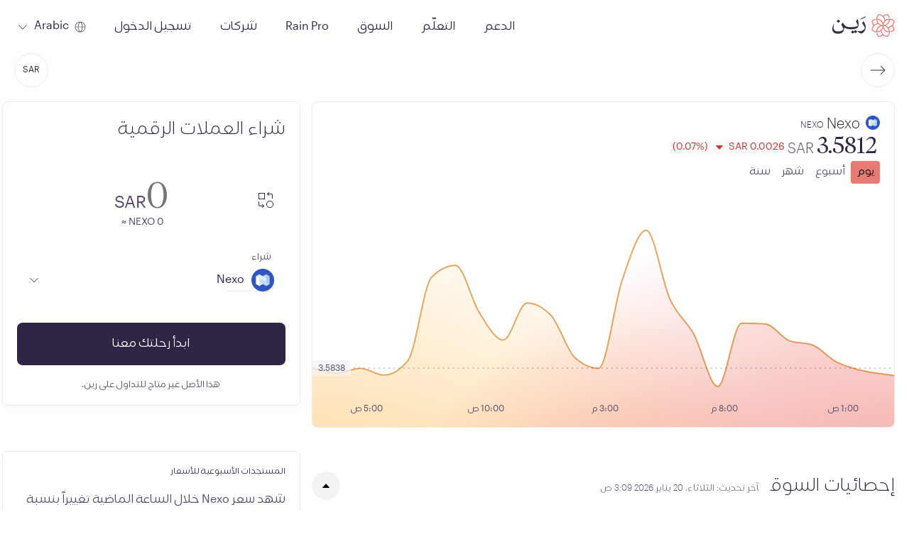

--- FILE ---
content_type: text/html
request_url: https://www.rain.com/ar-sa/coin/nexo
body_size: 10164
content:
<!doctype html><html translate="no" class="light-theme" lang="ar" dir="rtl"><head><meta charset="utf-8"/><link rel="manifest" href="/manifest.webmanifest"/><link rel="icon" href="/favicon.ico" sizes="32x32"/><link rel="icon" href="/icon.svg" type="image/svg+xml"/><link rel="apple-touch-icon" href="/apple-touch-icon_180x180.png"/><link rel="preload" as="script" href="/main.a8437e2cd0a40910e7db.js"/><link rel="preload" as="script" href="/static/brokerage-web/2026.01.16-build-0/remoteEntry.js"><link rel="preload" as="script" href="/static/brokerage-web/2026.01.16-build-0/241.f8d8bfe776c27ab7eb36.js"><link rel="preload" as="script" href="/static/brokerage-web/2026.01.16-build-0/678.f8d8bfe776c27ab7eb36.js"><link rel="preload" as="script" href="/static/brokerage-web/2026.01.16-build-0/874.f8d8bfe776c27ab7eb36.js"><link rel="preload" as="script" href="https://static.cloudflareinsights.com/beacon.min.js"><script id="main-entrypoint" src="/main.a8437e2cd0a40910e7db.js" data-api="86,90,71,94,66,36,81,36,120,113,53,94,122,102,53,113,94,105,80,68,121,109,85,75,105,71,48,55,122,38,51,109,111,35,110,100,87,75,99,85,111,36,70,106,114,109,52,78,50,57,80,122,80,57,115,107,71,33,87,54,86,75,68,60,83,80,76,73,84,62,51,79,77,70,49,48,50,57,55,76,88,53,69"></script><script src="/static/brokerage-web/2026.01.16-build-0/remoteEntry.js"></script><script src="/static/brokerage-web/2026.01.16-build-0/241.f8d8bfe776c27ab7eb36.js"></script><script src="/static/brokerage-web/2026.01.16-build-0/678.f8d8bfe776c27ab7eb36.js"></script><script src="/static/brokerage-web/2026.01.16-build-0/874.f8d8bfe776c27ab7eb36.js"></script><link rel="stylesheet" href="/static/brokerage-web/2026.01.16-build-0/678.4e50d1953119d9171923.css"><link rel="stylesheet" href="/static/brokerage-web/2026.01.16-build-0/874.1023fbe655cb73d237bf.css"><script defer src="https://static.cloudflareinsights.com/beacon.min.js" data-cf-beacon='{"token": "eb3176ea4df0449fad95c2308d97586a"}'></script><link rel="preload" as="fetch" href="/static/brokerage-web/2026.01.16-build-0/locales/ar/dictionary.json" crossorigin="anonymous"><link rel="preload" href="/static/fonts/v1/FF-Shamel-Sans-Normal.woff2" as="font" type="font/woff2" crossOrigin="anonymous"><link rel="preload" href="/static/fonts/v1/Graphik-Regular-Web.woff2" as="font" type="font/woff2" crossOrigin="anonymous"><link rel="preload" href="/static/fonts/v1/GE-Hili-Book.woff2" as="font" type="font/woff2" crossOrigin="anonymous"><link rel="preload" as="style" href="/main.f5103442a8595dac2eef.css"/><link href="/main.f5103442a8595dac2eef.css" rel="stylesheet"><style>@font-face{font-family:Tiempos Headline;font-style:normal;font-weight:300;src:url(/static/fonts/v1/TiemposHeadline-Light.woff2) format("woff2")}@font-face{font-display:swap;font-family:Tiempos Headline;font-style:italic;font-weight:300;src:url(/static/fonts/v1/TiemposHeadline-LightItalic.woff2) format("woff2")}@font-face{font-family:GE Hili;font-style:normal;font-weight:300;src:url(/static/fonts/v1/GE-Hili-Book.woff2) format("woff2");unicode-range:u+0600-07ff,u+0020-0027}@font-face{font-display:swap;font-family:Graphik App;font-style:normal;font-weight:300;src:url(/static/fonts/v1/Graphik-Light-Web.woff2) format("woff2")}@font-face{font-family:Graphik App;font-style:normal;font-weight:400;src:url(/static/fonts/v1/Graphik-Regular-Web.woff2) format("woff2")}@font-face{font-display:swap;font-family:Graphik App;font-style:normal;font-weight:500;src:url(/static/fonts/v1/Graphik-Medium-Web.woff2) format("woff2")}@font-face{font-display:swap;font-family:Graphik App;font-style:normal;font-weight:600;src:url(/static/fonts/v1/Graphik-Semibold-Web.woff2) format("woff2")}@font-face{font-display:swap;font-family:FF Shamel Sans;font-style:normal;font-weight:300;src:url(/static/fonts/v1/FF-Shamel-Sans-Light.woff2) format("woff2");unicode-range:u+0600-07ff}@font-face{font-family:FF Shamel Sans;font-style:normal;font-weight:400;src:url(/static/fonts/v1/FF-Shamel-Sans-Normal.woff2) format("woff2");unicode-range:u+0600-07ff,u+0020-0027}@font-face{font-display:swap;font-family:FF Shamel Sans;font-style:normal;font-weight:500;src:url(/static/fonts/v1/FF-Shamel-Sans-Medium.woff2) format("woff2");unicode-range:u+0600-07ff,u+0020-0027}@font-face{font-display:swap;font-family:FF Shamel Sans;font-style:normal;font-weight:600;src:url(/static/fonts/v1/FF-Shamel-Sans-Bold.woff2) format("woff2");unicode-range:u+0600-07ff,u+0020-0027}</style><meta content="" name="theme-color"/><script id="app-configuration" type="application/json">{"alpha":false,"application_sla_hours":24,"auth":{"mfa":{"channel":{"name":null}},"turnstile":true},"banking":{"bank_accounts":{"countries":{"supported_countries":["bh","kw","om","sa","ae","qa","ch","gb","ma","jo","eg","uk"]},"is_swift_allowed":false},"deposits":{"currencies":{"supported_currencies":["bhd","aed","kwd","sar","omr","usd"]},"disabled_countries":["sa"],"is_create_required":true,"is_transfer_account_required":true,"sla_days":{"standard":{"max":4,"min":1}}},"direct_deposit":{"providers":[]},"withdrawals":{"currencies":{"supported_currencies":["bhd","aed","kwd","sar","omr","usd"]},"disabled_countries":["sa","eg"],"is_transfer_account_required":false,"is_verification_required":false,"sla_days":{"domestic":{"max":1,"min":1},"international":{"max":4,"min":1}}}},"card_payments":{"supported_networks_logos":["https://static.rain.com/icons/cards/v1/visa.png","https://static.rain.com/icons/cards/v1/mastercard.png"],"credit_card_payments_enabled":true,"supported_currencies":["usd","bhd","kwd","aed","sar","omr"],"moneyhash_pk":"public.JuVTTPCh.T0YWGju44a5VWopHvZLCt1eQBRzWSKLL2enTiXV9"},"compliance_url":"https://api.rain.com","contentful":{"base_url":"https://cdn.contentful.com","space_id":"p4n9cqsquyq8","cda_token":"QQC56-XQ3YKVLoludRI9XxWuIVW92QN3UBdN5leEesE","environment":"master"},"default_payment_processor":"moneyhash","deposit_sla_days":{"standard":1,"lean":5},"direct_deposit_providers":null,"email_supported_languages":["en","ar"],"enable_application_registry_flow":true,"features":{"swaps":true,"deposit_currency_selection":true,"pro_view_only_enabled":true,"bank_withdraws_enabled":true,"bank_deposits_enabled":true,"pay_enabled":true},"forter":{"site":{"id":"46a5e3d9038e"}},"jur":{"code":"bhr"},"kommunicate_app_id":"b3dd33f4d95ff36aecbe2ba4a3322c98","kyc_nfc_timeout":20,"non_iban_countries":["IND"],"otc_url":"https://otc.rain.com/","page_urls":{"aml":"","application_form":"","coin_listing_policy":"/legal/coin-listing-policy","company_information":"","complaints_policy":"/legal/rain-management-wll-complaints-policy","cookie_policy":"","delisting_policy":"/legal/rain-management-delisting-policy","explicit_consent":"","legal_disclosure":"","legal_notices":"","otc_client_agreement":"","privacy_notice":"/legal/rain-management-wll-privacy-notice","rain_pro_landing":"/landing/rain-pro","rain_pro_rules":"/legal/rain-pro-trading-rules","risk_disclosures":"/legal/rain-management-wll-risk-disclosures","user_agreement":"/legal/rain-management-wll-agreement"},"pay":{"permission":{"disabled_reason":"","enabled":false}},"payment":{"cards":{"settings":{"moneyhash_pk":"public.JuVTTPCh.T0YWGju44a5VWopHvZLCt1eQBRzWSKLL2enTiXV9"}},"processor":"moneyhash"},"pro":{"enabled":true,"permission":{"disabled_reason":"","enabled":true}},"referral_joiner_reward":{"aed":{"amount":"0.00","currency":"aed"},"bhd":{"amount":"0.000","currency":"bhd"},"kwd":{"amount":"0.000","currency":"kwd"},"omr":{"amount":"0.000","currency":"omr"},"sar":{"amount":"0.00","currency":"sar"},"usd":{"amount":"0.00","currency":"usd"}},"referral_reward":{"aed":{"amount":"0.00","currency":"aed"},"bhd":{"amount":"0.000","currency":"bhd"},"kwd":{"amount":"0.000","currency":"kwd"},"omr":{"amount":"0.000","currency":"omr"},"sar":{"amount":"0.00","currency":"sar"},"usd":{"amount":"0.00","currency":"usd"}},"referral_threshold":{"aed":{"amount":"1800.00","currency":"aed"},"bhd":{"amount":"190.000","currency":"bhd"},"kwd":{"amount":"150.000","currency":"kwd"},"omr":{"amount":"190.000","currency":"omr"},"sar":{"amount":"1875.00","currency":"sar"},"usd":{"amount":"500.00","currency":"usd"}},"support":{"intercom_workspace_id":{"id":"bpzq4drk"},"is_live_chat_auth_only":true},"travel_rule":{"origin":"https://api.notabene.id"},"waitlist_enabled":false,"withdraw_lockup_hours":24,"withdrawals_disabled_countries":["SA","EG"],"zendesk_chat_enabled":false}</script><meta property="twitter:image" content="https://www.rain.com/images/twitter-card-ar_v2.jpg" /><meta property="og:image" itemProp="image" content="https://www.rain.com/images/preview-ar_v2.jpg" /><meta property="og:type" content="website" /><meta name="twitter:card" content="summary_large_image" /><meta name="facebook-domain-verification" content="kum33iu3r95093r8c9u43der6p1j7u"><meta name="apple-itunes-app" content="app-id=1414619890"><meta content="width=device-width, initial-scale=1, shrink-to-fit=no" name="viewport"><meta content="noindex, nofollow" name="robots" /><title>قم بشراء Nexo في الشرق الأوسط  - تعرف على سعر NEXO وتداول فيها - رين</title><meta property="og:title" content="قم بشراء Nexo في الشرق الأوسط  - تعرف على سعر NEXO وتداول فيها - رين"><meta property="twitter:title" content="قم بشراء Nexo في الشرق الأوسط  - تعرف على سعر NEXO وتداول فيها - رين"><link hreflang="x-default" rel="alternate" href="https://www.rain.com/coin/nexo"><link hreflang="en" rel="alternate" href="https://www.rain.com/coin/nexo"><link hreflang="ar" rel="alternate" href="https://www.rain.com/ar/coin/nexo"><link hreflang="en-ae" rel="alternate" href="https://www.rain.com/en-ae/coin/nexo"><link hreflang="en-bh" rel="alternate" href="https://www.rain.com/en-bh/coin/nexo"><link hreflang="en-sa" rel="alternate" href="https://www.rain.com/en-sa/coin/nexo"><link hreflang="en-tr" rel="alternate" href="https://www.rain.com/en-tr/coin/nexo"><link hreflang="en-qa" rel="alternate" href="https://www.rain.com/en-qa/coin/nexo"><link hreflang="en-om" rel="alternate" href="https://www.rain.com/en-om/coin/nexo"><link hreflang="en-kw" rel="alternate" href="https://www.rain.com/en-kw/coin/nexo"><link hreflang="ar-ae" rel="alternate" href="https://www.rain.com/ar-ae/coin/nexo"><link hreflang="ar-bh" rel="alternate" href="https://www.rain.com/ar-bh/coin/nexo"><link hreflang="ar-sa" rel="alternate" href="https://www.rain.com/ar-sa/coin/nexo"><link hreflang="ar-qa" rel="alternate" href="https://www.rain.com/ar-qa/coin/nexo"><link hreflang="ar-om" rel="alternate" href="https://www.rain.com/ar-om/coin/nexo"><link hreflang="ar-kw" rel="alternate" href="https://www.rain.com/ar-kw/coin/nexo"><link hreflang="tr-tr" rel="alternate" href="https://www.rain.com/tr-tr/coin/nexo"><meta name="description" content="قم بالشراء والبيع والتداول في Nexo لدى رين، منصة الأصول المشفرة المرخصة والآمنة في الشرق الأوسط. إكتشف الاسعار الفورية وتداول في SAR أزواج العملات" ><meta property="og:description" content="قم بالشراء والبيع والتداول في Nexo لدى رين، منصة الأصول المشفرة المرخصة والآمنة في الشرق الأوسط. إكتشف الاسعار الفورية وتداول في SAR أزواج العملات" ><meta property="twitter:description" content="قم بالشراء والبيع والتداول في Nexo لدى رين، منصة الأصول المشفرة المرخصة والآمنة في الشرق الأوسط. إكتشف الاسعار الفورية وتداول في SAR أزواج العملات" ><script type="application/ld+json">{"@context":"https://schema.org","@type":"Product","name":"Nexo","sku":"NEXO","image":"https://static.rain.com/icons/currencies/NEXO.png","brand":{"@type":"Brand","name":"Cryptocurrency"},"description":"نيكسو (NEXO) هي منصة تتيح للمستخدمين الوصول شبه الفوري إلى ميزات الإقراض والاقتراض المدعومة بالعملات الرقمية باستخدام العملات الورقية (مثل الدولار واليورو والدولار الكندي) أو عملات ثابتة متنوعة. يتيح النظام لأي مالك للعملات المعتمدة مثل البيتكوين (BTC) والإيثيريوم (ETH) واللايتكوين (LTC)، والتيثر (XRP)، إمكانية إيداع عملاته الرقمية كضمان واستلام سيولة في المقابل بنظام متفق عليه في الغالب. تتم إدارة هذه القروض عن طريق عقود ذكية وأنظمة أوراكل مصممة لأغراض معينة على بلوكتشين الإيثيريوم، حيث تعمل على تسجيل كل المعاملات ذات الصلة. تتميز العملية ببساطة كبيرة حيث يودع المستخدمون عملاتهم في عقد ذكي محدد، ثم يعمل هذا العقد الذكي على استخدام الأوراكل من أجل توزيع هذه الأموال. وبعد ذلك، يدفع العقد الذكي مقابل كل قسط يتم دفعه، مبلغاً معيناً من الضمان. عملة نيكسو (NEXO) هي العملة الأساسية للمنصة، وتوفر للمقترضين تخفيضات على المدخرات أو تعزيزات لأسعار الفائدة للمقرضين، بالإضافة إلى أرباح لكل المالكين.","offers":{"@type":"Offer","url":"https://www.rain.com/ar-sa/price/nexo","availability":"https://schema.org/InStock","priceCurrency":"SAR","price":"3.5812"}}</script><script type="application/ld+json">{"@context":"https://schema.org","@type":"FAQPage","mainEntity":[{"@type":"Question","name":"ما هي القيمة السوقية لـNexo؟","acceptedAnswer":{"@type":"Answer","text":"برأس مال سوقي قدره 2.314B، يتم تصنيف Nexo في المرتبة 81 بين الأصول المشفرة الأخرى"}},{"@type":"Question","name":"ما هي أعلى قيمة تداول لـNexo على الإطلاق؟","acceptedAnswer":{"@type":"Answer","text":"أعلى قيمة تداول لـNexo منذ إطلاقها كان عند SAR 17.35، مسجلاً أعلى مستوى للسعر على الإطلاق."}},{"@type":"Question","name":"ما هو حجم تداول Nexo على مدار الـ24 ساعة الماضية؟","acceptedAnswer":{"@type":"Answer","text":"بلغ نشاط تداول Nexo خلال الـ24 ساعة الماضية 38.11M، مما يسلط الضوء على سيولة العملة في السوق"}},{"@type":"Question","name":"ماهي الكمية المتداولة حالياً لـNexo؟","acceptedAnswer":{"@type":"Answer","text":"هناك ما يقارب 646.1M من وحدات Nexo يتم تداولها حالياً، مما يؤثر على ديناميكيات السوق."}},{"@type":"Question","name":"ما هي الشعبية النسبية لـNexo؟","acceptedAnswer":{"@type":"Answer","text":"تبلغ القيمة السوقية لـNexo حوالي 2.314B"}},{"@type":"Question","name":"متى تم إنشاء Nexo؟","acceptedAnswer":{"@type":"Answer","text":"تم إنشاء Nexo في 01 أبريل 2018."}}]}</script><link rel="canonical" href="https://www.rain.com/ar-sa/coin/nexo"><meta property="og:url" content="https://www.rain.com/ar-sa/coin/nexo"><script id="critical-resources" type="application/json">{"initialData":[{"name":"Nexo","code":"nexo","slug":"nexo","coinIcon":"https://static.rain.com/icons/currencies/NEXO.png","tradableJurisdictions":[],"isActive":true,"socialUrls":[{"title":"تويتر","icon":"https://static.rain.com/images/v1/twitter.png","link":"https://twitter.com/Nexo"},{"title":"رديت","icon":"https://static.rain.com/images/v1/reddit.png","link":"https://reddit.com/r/nexo"}],"resourcesUrls":[{"title":"الموقع إلكتروني","icon":"https://static.rain.com/images/v1/website.png","link":"https://nexo.com"},{"title":"مصدر النص البرمجي","icon":"https://static.rain.com/images/v1/github.png","link":"https://github.com/nexofinance/NEXO-Token/"}],"questions":[],"infiniteSupply":false,"dateLaunched":"2018-04-01T00:00:00.000Z","description":"نيكسو (NEXO) هي منصة تتيح للمستخدمين الوصول شبه الفوري إلى ميزات الإقراض والاقتراض المدعومة بالعملات الرقمية باستخدام العملات الورقية (مثل الدولار واليورو والدولار الكندي) أو عملات ثابتة متنوعة. يتيح النظام لأي مالك للعملات المعتمدة مثل البيتكوين (BTC) والإيثيريوم (ETH) واللايتكوين (LTC)، والتيثر (XRP)، إمكانية إيداع عملاته الرقمية كضمان واستلام سيولة في المقابل بنظام متفق عليه في الغالب. تتم إدارة هذه القروض عن طريق عقود ذكية وأنظمة أوراكل مصممة لأغراض معينة على بلوكتشين الإيثيريوم، حيث تعمل على تسجيل كل المعاملات ذات الصلة. تتميز العملية ببساطة كبيرة حيث يودع المستخدمون عملاتهم في عقد ذكي محدد، ثم يعمل هذا العقد الذكي على استخدام الأوراكل من أجل توزيع هذه الأموال. وبعد ذلك، يدفع العقد الذكي مقابل كل قسط يتم دفعه، مبلغاً معيناً من الضمان. عملة نيكسو (NEXO) هي العملة الأساسية للمنصة، وتوفر للمقترضين تخفيضات على المدخرات أو تعزيزات لأسعار الفائدة للمقرضين، بالإضافة إلى أرباح لكل المالكين.","faq":[{"answer":"برأس مال سوقي قدره 2.314B، يتم تصنيف Nexo في المرتبة 81 بين الأصول المشفرة الأخرى","question":"ما هي القيمة السوقية لـNexo؟"},{"answer":"أعلى قيمة تداول لـNexo منذ إطلاقها كان عند SAR 17.35، مسجلاً أعلى مستوى للسعر على الإطلاق.","question":"ما هي أعلى قيمة تداول لـNexo على الإطلاق؟"},{"answer":"بلغ نشاط تداول Nexo خلال الـ24 ساعة الماضية 38.11M، مما يسلط الضوء على سيولة العملة في السوق","question":"ما هو حجم تداول Nexo على مدار الـ24 ساعة الماضية؟"},{"answer":"هناك ما يقارب 646.1M من وحدات Nexo يتم تداولها حالياً، مما يؤثر على ديناميكيات السوق.","question":"ماهي الكمية المتداولة حالياً لـNexo؟"},{"answer":"تبلغ القيمة السوقية لـNexo حوالي 2.314B","question":"ما هي الشعبية النسبية لـNexo؟"},{"answer":"تم إنشاء Nexo في 01 أبريل 2018.","question":"متى تم إنشاء Nexo؟"}],"receiveWarning":"يرجى تحويل عملات {coin} الخاصة بك فقط من خلال شبكة {network}. قد يؤدي التحويل عبر شبكة أخرى إلى خسارة الأموال.","sendWarning":"يرجى تحويل عملات {coin} الخاصة بك فقط من خلال شبكة {network}. قد يؤدي التحويل عبر شبكة أخرى إلى خسارة الأموال.","showRiskDisclosure":true,"marketStats":{"circulatingSupply":"646145839.5746847","maxSupply":"1000000000","rank":81,"allTimeLowPrice":{"usd":"0.04333","bhd":"0.01634","kwd":"0.01335","aed":"0.1591","sar":"0.1625","omr":"0.01666","try":"1.8753"},"allTimeHighPrice":{"usd":"4.6252","bhd":"1.7439","kwd":"1.4248","aed":"16.99","sar":"17.35","omr":"1.7783","try":"200.17"},"allTimeHighTimestamp":"2021-11-16T07:35:00.000Z","marketCap":{"usd":"617038828.26","bhd":"232654490.194","kwd":"190084981.433","aed":"2266072628.62","sar":"2313958543.92","omr":"237244642.037","try":"26703899123.94"},"latestPrice":{"usd":"0.9550","bhd":"0.3601","kwd":"0.2942","aed":"3.5071","sar":"3.5812","omr":"0.3672","try":"41.33"},"lastUpdated":"2026-01-20T03:09:00.000Z","volume24h":{"usd":"10162110.39","bhd":"3831623.724","kwd":"3130539.728","aed":"37320309.77","sar":"38108950.51","omr":"3907219.663","try":"439790752.86"},"volumeChange24h":"47.98","fullyDilutedMarketCap":{"usd":"954952876.68","bhd":"360064982.152","kwd":"294182783.190","aed":"3507060619.80","sar":"3581170692.74","omr":"367168876.602","try":"41327975030.42"},"percentChange1h":"-0.10","percentChange24h":"-0.08","percentChange7d":"-0.07","percentChange30d":"3.93"},"priceHistory":{"interval":"1d","prices":[{"timestamp":"2026-01-19T02:45:00.000Z","price":{"usd":"0.9556","bhd":"0.3603","kwd":"0.2944","aed":"3.5096","sar":"3.5838","omr":"0.3674","try":"41.36"}},{"timestamp":"2026-01-19T03:45:00.000Z","price":{"usd":"0.9552","bhd":"0.3601","kwd":"0.2942","aed":"3.5079","sar":"3.5820","omr":"0.3673","try":"41.34"}},{"timestamp":"2026-01-19T04:45:00.000Z","price":{"usd":"0.9556","bhd":"0.3603","kwd":"0.2944","aed":"3.5095","sar":"3.5837","omr":"0.3674","try":"41.36"}},{"timestamp":"2026-01-19T05:45:00.000Z","price":{"usd":"0.9550","bhd":"0.3601","kwd":"0.2942","aed":"3.5072","sar":"3.5813","omr":"0.3672","try":"41.33"}},{"timestamp":"2026-01-19T06:45:00.000Z","price":{"usd":"0.9563","bhd":"0.3606","kwd":"0.2946","aed":"3.5122","sar":"3.5864","omr":"0.3677","try":"41.39"}},{"timestamp":"2026-01-19T07:45:00.000Z","price":{"usd":"0.9642","bhd":"0.3636","kwd":"0.2970","aed":"3.5412","sar":"3.6160","omr":"0.3707","try":"41.73"}},{"timestamp":"2026-01-19T08:45:00.000Z","price":{"usd":"0.9653","bhd":"0.3640","kwd":"0.2974","aed":"3.5452","sar":"3.6201","omr":"0.3712","try":"41.78"}},{"timestamp":"2026-01-19T09:45:00.000Z","price":{"usd":"0.9609","bhd":"0.3623","kwd":"0.2960","aed":"3.5288","sar":"3.6034","omr":"0.3694","try":"41.58"}},{"timestamp":"2026-01-19T10:45:00.000Z","price":{"usd":"0.9583","bhd":"0.3613","kwd":"0.2952","aed":"3.5193","sar":"3.5937","omr":"0.3684","try":"41.47"}},{"timestamp":"2026-01-19T11:45:00.000Z","price":{"usd":"0.9618","bhd":"0.3626","kwd":"0.2963","aed":"3.5322","sar":"3.6068","omr":"0.3698","try":"41.62"}},{"timestamp":"2026-01-19T12:45:00.000Z","price":{"usd":"0.9606","bhd":"0.3622","kwd":"0.2959","aed":"3.5280","sar":"3.6025","omr":"0.3694","try":"41.57"}},{"timestamp":"2026-01-19T13:45:00.000Z","price":{"usd":"0.9567","bhd":"0.3607","kwd":"0.2947","aed":"3.5134","sar":"3.5876","omr":"0.3678","try":"41.40"}},{"timestamp":"2026-01-19T14:45:00.000Z","price":{"usd":"0.9556","bhd":"0.3603","kwd":"0.2944","aed":"3.5095","sar":"3.5837","omr":"0.3674","try":"41.36"}},{"timestamp":"2026-01-19T15:45:00.000Z","price":{"usd":"0.9640","bhd":"0.3635","kwd":"0.2970","aed":"3.5403","sar":"3.6151","omr":"0.3706","try":"41.72"}},{"timestamp":"2026-01-19T16:45:00.000Z","price":{"usd":"0.9686","bhd":"0.3652","kwd":"0.2984","aed":"3.5574","sar":"3.6325","omr":"0.3724","try":"41.92"}},{"timestamp":"2026-01-19T17:45:00.000Z","price":{"usd":"0.9621","bhd":"0.3628","kwd":"0.2964","aed":"3.5334","sar":"3.6081","omr":"0.3699","try":"41.64"}},{"timestamp":"2026-01-19T18:45:00.000Z","price":{"usd":"0.9588","bhd":"0.3615","kwd":"0.2954","aed":"3.5214","sar":"3.5958","omr":"0.3687","try":"41.50"}},{"timestamp":"2026-01-19T19:45:00.000Z","price":{"usd":"0.9539","bhd":"0.3597","kwd":"0.2939","aed":"3.5033","sar":"3.5773","omr":"0.3668","try":"41.28"}},{"timestamp":"2026-01-19T20:45:00.000Z","price":{"usd":"0.9599","bhd":"0.3619","kwd":"0.2957","aed":"3.5252","sar":"3.5997","omr":"0.3691","try":"41.54"}},{"timestamp":"2026-01-19T21:45:00.000Z","price":{"usd":"0.9598","bhd":"0.3619","kwd":"0.2957","aed":"3.5249","sar":"3.5994","omr":"0.3690","try":"41.54"}},{"timestamp":"2026-01-19T22:45:00.000Z","price":{"usd":"0.9582","bhd":"0.3613","kwd":"0.2952","aed":"3.5191","sar":"3.5935","omr":"0.3684","try":"41.47"}},{"timestamp":"2026-01-19T23:45:00.000Z","price":{"usd":"0.9578","bhd":"0.3611","kwd":"0.2951","aed":"3.5175","sar":"3.5919","omr":"0.3683","try":"41.45"}},{"timestamp":"2026-01-20T00:45:00.000Z","price":{"usd":"0.9562","bhd":"0.3605","kwd":"0.2946","aed":"3.5117","sar":"3.5859","omr":"0.3677","try":"41.38"}},{"timestamp":"2026-01-20T03:09:00.000Z","price":{"usd":"0.9550","bhd":"0.3601","kwd":"0.2942","aed":"3.5071","sar":"3.5812","omr":"0.3672","try":"41.33"}}]}}],"metaData":{"seo":{"title":"قم بشراء Nexo في الشرق الأوسط  - تعرف على سعر NEXO وتداول فيها - رين","description":"قم بالشراء والبيع والتداول في Nexo لدى رين، منصة الأصول المشفرة المرخصة والآمنة في الشرق الأوسط. إكتشف الاسعار الفورية وتداول في SAR أزواج العملات"}},"pathname":"/coin/nexo","search":""}</script><script id="ip-country" type="application/json">{"country":"sa","lang":"ar","countryCodeBasedOnIP":"us"}</script><script id="initial-jwt" type="application/json">{"jwt":"","fallback":false,"xTraceId":"missing-session-cookie"}</script><script type="application/ld+json">{ "@context": "https://schema.org", "@type": "WebSite", "name": "Rain", "url": "https://www.rain.com/" }</script><script type="application/ld+json">{
        "@context": "https://schema.org",
        "@type": "Organization",
        "name": "Rain",
        "legalName": "Rain Financial",
        "url": "https://www.rain.com/",
        "logo": "https://www.rain.com/images/logo.png",
        "sameAs": [
          "https://www.facebook.com/rainfinancial",
          "https://twitter.com/rain",
          "https://www.instagram.com/rainfinancial",
          "https://www.youtube.com/c/Rainfinancial",
          "https://www.linkedin.com/company/rain"
        ]
      }</script></head><body><div id="image-preloader" style="display: none"></div><script id="env-vars" type="application/json">{"DEFAULT_LOCALE":"en","SENTRY_DSL":"https://0247dfff0cf945bb9d06fef4467da6e9@o126101.ingest.sentry.io/5984848","BASE_GATEWAY_URL":"https://www.rain.com/gateway","GATEWAY_PREFIX":"/gateway","TAP_KEY":"pk_live_PluEMTA6Bw7Wdz2UKfImGQHS","LEAN_SANDBOX_ENABLED":"FALSE","JWT_LIFETIME":"300000","SESSION_LIFETIME":"3300000","PRO_WS_URL":"wss://pro-api-bhr.rain.com/websocket","TURNSTILE_SITE_KEY":"0x4AAAAAABeuLBH2qvgX-LZi"}</script><script id="mfe-configuration" type="application/json">[{"basePath":"/static/brokerage-web/2026.01.16-build-0","bodyBackground":"surface","entryPointJs":"remoteEntry.js","i18nJson":"/locales/{lng}/dictionary.json","initialDataAllowedFor":["/coin/","/market","/price/","/convert/"],"initialDataUrl":"https://www.rain.com/gateway/api/1/content-proxy","module":"./BrokerageApp","name":"brokerage","pageConfig":{"/add_card":{"bodyBackground":"surfaceDark","footer":false,"header":false},"/bhr/approve-device":{"header":false},"/bhr/invoice":{"header":false},"/coin/":{"header":{"transparent":true}},"/market":{"header":{"transparent":true}},"/mfa-registration":{"header":false},"/portfolio":{"header":{"transparent":true}},"/receive_travel_rule":{"bodyBackground":"surfaceDark","footer":false,"header":false},"/send_travel_rule":{"bodyBackground":"surfaceDark","footer":false,"header":false},"/tur/approve-device":{"header":false},"/tur/invoice":{"header":false},"/uae/approve-device":{"header":false},"/uae/invoice":{"header":false},"/wallet":{"header":{"transparent":true}}},"paths":["/market","/uae/invoice","/bhr/invoice","/tur/invoice","/coin","/price","/wallet","/portfolio","/send_travel_rule","/receive_travel_rule","/convert","/settings/account","/settings/payment","/add_card","/email-update","/settings/notifications","/settings/team","/settings/organisation","/settings/reports","/settings/security","/bhr/approve-device","/tur/approve-device","/uae/approve-device","/mfa-registration"],"runtimeChunks":["241.f8d8bfe776c27ab7eb36.js","678.f8d8bfe776c27ab7eb36.js","678.4e50d1953119d9171923.css","874.f8d8bfe776c27ab7eb36.js","874.1023fbe655cb73d237bf.css"]},{"basePath":"/static/landing-web/2025.12.22-build-0","bodyBackground":"button","entryPointJs":"remoteEntry.js","footer":false,"header":{"background":"surfaceDark","theme":"dusk","transparent":true},"i18nJson":"/locales/{lng}/dictionary.json","initialDataUrl":"https://www.rain.com/gateway/api/1/content-proxy","module":"./LandingApp","name":"landing","pageConfig":{"/institutions":{"header":{"background":"surfaceDark","theme":"dusk","transparent":false}},"/unsubscribe":{"header":{"background":"surfaceDark","theme":"dusk","transparent":false}}},"paths":["/","/campaign","/giveaway","/legal","/guides","/landing","/offers","/promotions","/learn","/institutions","/unsubscribe","/about-us","/preview","/glossary"],"resourceHints":{"dnsPrefetch":["https://images.ctfassets.net"]},"runtimeChunks":["501.a33be75e3bf4508d1214.js","501.7ee843f2641a9bcd9a5b.css","141.a33be75e3bf4508d1214.js","141.32809c844c05b5da8ab3.css"]},{"basePath":"/static/onboarding-web/2025.12.30-build-0","entryPointJs":"remoteEntry.js","footer":true,"header":false,"i18nJson":"/locales/{lng}/dictionary.json","module":"./Onboarding","name":"onboarding","pageConfig":{"/get-verified":{"header":true},"/kyc":{"header":true}},"paths":["/signup","/signin","/password-reset","/email-verification","/phone-verification","/nationality-and-residence","/address","/get-verified","/requirements-summary","/supporting-documents","/proof-of-identity","/proof-of-address","/occupation","/source-of-funds","/proof-of-funds","/proof-of-wealth","/application-submitted","/application-resubmitted","/application-unsuccessful","/application-denied","/trading-experience","/tax-information","/kyc","/auth","/video-call","/email-verification-org","/kyc-org"],"runtimeChunks":["241.js","28.js","193.js","193.4c34c22cf1a18bf6c6ac.css"]},{"appType":"pro","basePath":"/static/trade-web/2025.11.25-build-0","bodyBackground":"var(--color-surface-background)","entryPointJs":"remoteEntry.js","footer":false,"header":{"background":"var(--color-surface-background)","transparent":true},"i18nJson":"/locales/{lng}/dictionary.json","initialDataUrl":"https://content-proxy.rain.com","loader":"./Loader","mainTheme":"dusk","module":"./Trade","name":"trade","paths":["/trade"],"runtimeChunks":["64.js","241.js","368.js","368.5513b2fa7301de51c689.css","501.js","120.js","120.1eea324a120cd5d081e7.css"]}]</script><script id="initial-user" type="application/json"></script><script id="default-application" type="application/json"></script><div id="root"></div><script id="segment-script" data-id="bj9ikRftbZolP7yzlVA35hyQ6ImvBOxW">const segmentId = document.currentScript.dataset.id;
      !function(){var i="analytics",analytics=window[i]=window[i]||[];if(!analytics.initialize)if(analytics.invoked)window.console&&console.error&&console.error("Segment snippet included twice.");else{analytics.invoked=!0;analytics.methods=["trackSubmit","trackClick","trackLink","trackForm","pageview","identify","reset","group","track","ready","alias","debug","page","screen","once","off","on","addSourceMiddleware","addIntegrationMiddleware","setAnonymousId","addDestinationMiddleware","register"];analytics.factory=function(e){return function(){if(window[i].initialized)return window[i][e].apply(window[i],arguments);var n=Array.prototype.slice.call(arguments);if(["track","screen","alias","group","page","identify"].indexOf(e)>-1){var c=document.querySelector("link[rel='canonical']");n.push({__t:"bpc",c:c&&c.getAttribute("href")||void 0,p:location.pathname,u:location.href,s:location.search,t:document.title,r:document.referrer})}n.unshift(e);analytics.push(n);return analytics}};for(var n=0;n<analytics.methods.length;n++){var key=analytics.methods[n];analytics[key]=analytics.factory(key)}analytics.load=function(key,n){var t=document.createElement("script");t.type="text/javascript";t.async=!0;t.setAttribute("data-global-segment-analytics-key",i);t.src="https://cdn.segment.com/analytics.js/v1/" + key + "/analytics.min.js";var r=document.getElementsByTagName("script")[0];r.parentNode.insertBefore(t,r);analytics._loadOptions=n};analytics._writeKey=segmentId;;analytics.SNIPPET_VERSION="5.2.0";
        analytics.load(segmentId);
      }}();</script></body></html>

--- FILE ---
content_type: image/svg+xml
request_url: https://www.rain.com/static/icons/general/v1/circulating-supply.svg
body_size: 159
content:
<svg xmlns="http://www.w3.org/2000/svg" id="svg" viewBox="0 0 24 24" fill="none"><g fill="currentColor"><path d="M19.22 4.75c.46.46.46 1.21 0 1.67a1.2 1.2 0 0 1-1.69 0 1.18 1.18 0 0 1 0-1.68 1.18 1.18 0 0 1 1.68 0l.35.35.7-.71-.36-.36a2.19 2.19 0 1 0-.01 3.09 2.2 2.2 0 0 0 0-3.1l-.36-.36-.71.7.35.35.05.05ZM4.77 19.24a1.18 1.18 0 0 1 0-1.68 1.18 1.18 0 1 1 1.68 1.67 1.2 1.2 0 0 1-1.69 0l-.36-.36-.71.7.35.35a2.2 2.2 0 1 0-.01-.01l.35.35.7-.71-.36-.36.05.05Z"/><path d="M6.65 19.86a9.52 9.52 0 0 0 14.7-9.55l-.09-.5-.99.17.08.49a8.47 8.47 0 0 1-2.39 7.5 8.53 8.53 0 0 1-10.8 1.02l-.42-.29-.57.82.41.28.07.06ZM3.61 13.49a8.47 8.47 0 0 1 2.37-7.52 8.5 8.5 0 0 1 10.79-1.03l.41.28.56-.83-.42-.29a9.52 9.52 0 0 0-14.73 9.52l.08.49.98-.18-.09-.5.05.06Z"/><path d="m9.34 12.35 3-3h-.7l3 3v-.71l-3 3h.7l-3-3v.7Zm-.7-.71c-.2.2-.2.5 0 .7l3 3c.19.2.5.2.7 0l3-3a.5.5 0 0 0 0-.7l-3-3a.5.5 0 0 0-.7 0l-3 3Z"/></g></svg>

--- FILE ---
content_type: image/svg+xml
request_url: https://www.rain.com/static/icons/general/v1/calendar.svg
body_size: 0
content:
<svg id="svg" xmlns="http://www.w3.org/2000/svg" viewBox=" 0 0 16 16" fill="none"><path stroke="currentColor" stroke-linecap="round" stroke-linejoin="round" stroke-width=".8" d="M12.67 2.67H3.33C2.6 2.67 2 3.27 2 4v9.33c0 .74.6 1.34 1.33 1.34h9.34c.73 0 1.33-.6 1.33-1.34V4c0-.74-.6-1.33-1.33-1.33ZM10.67 1.33V4M5.33 1.33V4M2 6.67h12"/></svg>

--- FILE ---
content_type: image/svg+xml
request_url: https://www.rain.com/static/icons/general/v1/percent.svg
body_size: -115
content:
<svg id="svg" viewBox="0 0 24 24" xmlns="http://www.w3.org/2000/svg"><path d="M19 5 5 19M6.5 9a2.5 2.5 0 1 0 0-5 2.5 2.5 0 0 0 0 5zm11 11a2.5 2.5 0 1 0 0-5 2.5 2.5 0 0 0 0 5z" fill="none" stroke="currentColor" stroke-linecap="round" stroke-linejoin="round"/></svg>

--- FILE ---
content_type: text/javascript
request_url: https://www.rain.com/static/brokerage-web/2026.01.16-build-0/874.f8d8bfe776c27ab7eb36.js
body_size: 104705
content:
(self.webpackChunkbrokerage_web=self.webpackChunkbrokerage_web||[]).push([[874],{38982:(e,n,t)=>{"use strict";t.r(n),t.d(n,{initialize:()=>Sg,mount:()=>Tg});var a=t(5338),r=t(75942),s=t(57971),i=t(36727),o=t(68755),c=t(50017),l=t(44914),d=t.n(l),u=t(90419),m=t.n(u),p=t(75710),h=t(74848);class x extends l.Component{constructor(){super(...arguments),this.state={hasError:!1}}static getDerivedStateFromError(){return{hasError:!0}}componentDidCatch(e){(0,p.C)(e),this.props.disableRedirect||m().publish("mfe.page-error",500),this.setState({hasError:!0})}render(){return this.state.hasError?(0,h.jsx)(h.Fragment,{}):this.props.children}}var g=t(92940),v=t(65414),y=t(47767),f=t(22252),j=t(63625),b=t(56026);const k={},C=(0,l.createContext)(k);function w(){return(0,l.useContext)(C)}var A=t(32249),N=t(26847),S=t(90644),T=t(17437);const B=(0,S.A)("div",{target:"ehwi9sg4"})((e=>{let{theme:n}=e;return(0,T.AH)("margin-top:",n.spaces.large,";","")}),"");var M={name:"1pjn82y",styles:"min-height:182px"};const I=(0,S.A)("div",{target:"ehwi9sg3"})((()=>M),""),F=(0,S.A)("div",{target:"ehwi9sg2"})((e=>{let{theme:n}=e;return(0,T.AH)("display:flex;justify-content:flex-start;align-items:center;gap:",n.spaces.small,";overflow-x:auto;padding:",n.spaces.small," 0 ",n.spaces.medium,";margin-top:",n.spaces.large,";",n.breakpoints.medium,"{overflow-x:hidden;}","")}),""),D=(0,S.A)("div",{target:"ehwi9sg1"})((e=>{let{theme:n}=e;return(0,T.AH)("color:var(--color-onsurface-ink);display:flex;margin-right:",n.spaces.small,";","")}),"");var E={name:"xm9u08",styles:"color:var(--color-onsurface-ink);border-color:var(--color-interactive-sunglo)"};const q=(0,S.A)("div",{target:"ehwi9sg0"})((e=>{let{isSelected:n}=e;return(0,T.AH)("display:flex;flex-direction:row;justify-content:center;align-items:center;padding:8px 14px;color:var(--color-onsurface-inksubdued);border:1px solid var(--color-onsurface-border);border-radius:22px;font-size:14px;cursor:pointer;background-color:var(--color-surface-foreground);",n&&E,";","")}),"");let L=function(e){return e.All="allCryptocurrencies",e.Favourites="favourites",e.Gainers="gainers",e.Losers="losers",e}({});const R=(0,S.A)("div",{target:"e1bb7ouv0"})((e=>{let{theme:n}=e;return(0,T.AH)("position:fixed;left:0;right:0;top:0;bottom:0;z-index:",n.zIndex.header,";background-color:rgba(0, 0, 0, 0.1);","")}),"");var P=t(84976),z=t(19355);const U=(0,S.A)("div",{target:"e1hq5qv70"})((e=>{let{theme:n}=e;return(0,T.AH)("margin-top:",n.spaces.large,";margin-left:-12px;",n.breakpoints.medium,"{margin-top:10px;}","")}),"");var H=t(50297);const _=t.p+"11dde330fc7b37090845fc33696c10d2.svg",W=(0,H.s)({text:"kUbJ9XED7KiwlI4kRPPZ",title:"TJFuA8xRRQbExI9i_LV7"}),O=(0,S.A)("div",{target:"eu8gdrr2"})((e=>{let{theme:n}=e;return(0,T.AH)("margin:",n.spaces.xxlarge," 12px 0 ",n.spaces.large,";",n.breakpoints.large,"{margin:",n.spaces.xxlarge," 12px 0 12px;}","")}),""),V=(0,S.A)("div",{target:"eu8gdrr1"})((e=>{let{theme:n}=e;return(0,T.AH)("width:auto;background:var(--color-surface-foreground);border-radius:",n.spaces.small,";padding:",n.spaces.xlarge,";display:flex;justify-content:center;align-items:center;flex-direction:column;box-shadow:",n.shadows.light,";",n.breakpoints.large,"{flex-direction:unset;align-items:center;justify-content:flex-start;}","")}),""),Q=(0,S.A)("div",{target:"eu8gdrr0"})((e=>{let{theme:n}=e;return(0,T.AH)("text-align:center;",n.breakpoints.large,"{margin-left:",n.spaces.xlarge,";text-align:left;}","")}),""),Y=()=>{const{t:e}=(0,f.B)("market");return(0,h.jsx)(O,{children:(0,h.jsxs)(V,{children:[(0,h.jsx)("div",{children:(0,h.jsx)("img",{src:_,width:96,height:49,alt:e("favorites-banner-title")})}),(0,h.jsxs)(Q,{children:[(0,h.jsx)("div",{className:W("title"),children:e("favorites-banner-title")}),(0,h.jsx)("p",{className:W("text"),children:e("favorites-banner-text")})]})]})})};var G=t(36534),K=t(19993),J=t(7127);const Z=e=>{let{name:n,iconUrl:t,baseCurrency:a,twentyFourHourPercentChange:r,price:s,isHighlighted:i,isFavorite:o,component:c}=e;const{i18n:l}=(0,f.B)(),d=pn(a),u=(0,G.up)(s,{locale:l.language}),m=(0,G.Ee)(r,{locale:l.language,precision:2,showPositive:!1,showNegative:!1});return(0,h.jsx)(K.Y,{component:c,name:n,iconUrl:t,ticker:a,priceAmount:u.amount,priceCurrency:u.currency,percentChange:m.toString(),change:(0,J.V)(m),contextMenuItem:d,isHighlighted:i,isFavorite:o,isContextMenuRightSide:"rtl"===l.dir()})},X=d().memo((e=>{let{getCurrencyName:n,coins:t,createCoinPath:a,category:r,paginationSize:s}=e;const[i,o]=(0,l.useState)(s),{containerRef:c,isIntersecting:d}=(0,z.B)({threshold:1,rootMargin:"500px"});return(0,l.useEffect)((()=>{d&&o((e=>e+s))}),[o,d,s]),0===t.length&&r===L.Favourites?(0,h.jsx)(Y,{}):(0,h.jsxs)(U,{children:[t.slice(0,i).map((e=>(0,h.jsx)(Z,{name:n(e.baseCurrency),iconUrl:e.iconUrl,baseCurrency:e.baseCurrency,twentyFourHourPercentChange:e.twentyFourHourPercentChange,price:e.spotPrice,component:n=>(0,h.jsx)(P.N_,{...n,to:a(e.slug)}),isFavorite:e.isFavorite},e.baseCurrency))),i<t.length&&(0,h.jsx)("div",{ref:c})]})})),$=(0,S.A)("div",{target:"ee7366w0"})((e=>{let{theme:n,rowCount:t,columnCount:a}=e;return(0,T.AH)("display:grid;grid-template-columns:repeat(auto-fill, minmax(125px, 1fr));grid-auto-flow:column;grid-auto-columns:minmax(125px, 1fr);overflow-x:auto;margin-left:-",n.spaces.large,";margin-right:-",n.spaces.large,";gap:",n.spaces.small,";padding:",n.spaces.small," ",n.spaces.large," ",n.spaces.medium," ",n.spaces.large,";",n.breakpoints.xlarge,"{grid-template-columns:repeat(",a,", 1fr);grid-template-rows:repeat(",t,", 1fr);justify-content:center;overflow-x:inherit;}&::-webkit-scrollbar{display:none;}","")}),"");var ee=t(48015);const ne=(0,S.A)(P.N_,{target:"e1kimwar0"})((e=>{let{theme:n}=e;return(0,T.AH)("width:auto;height:122px;max-width:180px;box-sizing:border-box;color:var(--color-onsurface-ink);background:var(--color-surface-foreground);border-radius:",n.spaces.small,";padding:",n.spaces.medium,";display:flex;text-decoration:none;align-items:center;justify-content:space-between;flex-direction:column;cursor:pointer;box-shadow:",n.shadows.light,";:hover{box-shadow:",n.shadows.dark,";}","")}),"");let te=function(e){return e.Positive="positive",e.Flat="flat",e.Negative="negative",e}({});const ae=(0,H.s)({changeInfo:"DVt9unIKj1Z1cUtChBhb",percentage:"HWYzAkc_mA9dN46slpCc",percentageWithMargins:"bQ18sdQ0l6W5XCL9PieQ"}),re=(0,S.A)(A.R,{target:"e1y2qgjs2"})({name:"19476ip",styles:"/* @noflip */margin-right:2px;color:var(--color-interactive-red)"}),se=(0,S.A)(A.R,{target:"e1y2qgjs1"})({name:"ewdhvk",styles:"/* @noflip */margin-right:2px;color:var(--color-interactive-green)"}),ie=(0,S.A)("div",{target:"e1y2qgjs0"})((e=>{let{withBackground:n,direction:t}=e,a="var(--color-onsurface-ink)";switch(t){case te.Positive:a="var(--color-interactive-green)";break;case te.Negative:a="var(--color-interactive-red)"}return(0,T.AH)("display:flex;border-radius:40px;height:24px;font-size:12px;padding-left:var(--br-performance-padding-left, 0);line-height:16px;background:",n?"var(--color-surface-background)":"transparent",";color:",a,";","")}),""),oe=e=>{let{direction:n,changeAmount:t,percentChange:a,withIcon:r,withBackground:s}=e;const i=(0,l.useMemo)((()=>{if(r)switch(n){case te.Positive:return(0,h.jsx)(se,{name:"triangle-up",size:16});case te.Negative:return(0,h.jsx)(re,{name:"triangle-down",size:16})}}),[n,r]);return(0,h.jsxs)(ie,{direction:n,withBackground:s,children:[(0,h.jsxs)("p",{className:ae("changeInfo"),children:[i," ",t]}),a&&(0,h.jsx)("p",{className:ae("percentage",Boolean(t)&&"percentageWithMargins"),children:(0,h.jsx)("span",{children:a})})]})},ce=(0,H.s)({title:"oC6DsV3_c6iRXuOpXLS4",priceLabel:"AjdGyt81TYlJ6sGqilm2"}),le=e=>{let{coinCode:n,coinUrl:t,priceChange:a=0,label:r,coinPage:s}=e;const{i18n:i}=(0,f.B)(),o=(0,G.Ee)(a,{locale:i.language,precision:2,showPositive:!1,showNegative:!1}),{isPositive:c,isNegative:l}=o;return(0,h.jsxs)(ne,{to:s,children:[(0,h.jsx)(ee.p,{iconUrl:t}),(0,h.jsx)("span",{className:ce("title"),children:n}),(0,h.jsx)(oe,{direction:c?te.Positive:l?te.Negative:te.Flat,withIcon:!0,percentChange:o.toString()}),r&&(0,h.jsx)("span",{className:ce("priceLabel"),children:r})]})},de=(0,H.s)({coins:"pBmXO9UGRO13Pua_CYix",title:"G_GU0TQaMT6eJ1A1Q8ni"}),ue=e=>{let{featuredCoins:n,createCoinPath:t}=e;const{t:a}=(0,f.B)(["market"]),r=(0,l.useMemo)((()=>n.length),[n]),s=(0,l.useMemo)((()=>r<10?n.slice(0,5):n),[n,r]);return(0,h.jsxs)("div",{className:de("coins"),children:[(0,h.jsx)("div",{className:de("title"),children:a("featured")}),(0,h.jsx)($,{rowCount:r<10?1:2,columnCount:r>4?5:"auto",children:s.map((e=>(0,h.jsx)(le,{coinUrl:e.iconUrl,coinCode:e.baseCurrency,priceChange:e.twentyFourHourPercentChange,coinPage:t(e.slug)},e.baseCurrency)))})]})};var me=t(6828),pe=t(70226);const he=(0,H.s)({title:"PlBTun1TIMHoEbSVC1aG",description:"npbzC56OSGxk5QObFbqD"}),xe=(0,S.A)("div",{target:"ef07qp4"})((e=>{let{theme:n}=e;return(0,T.AH)("padding:",n.spaces.large,";","")}),""),ge=(0,S.A)("a",{target:"ef07qp3"})((e=>{let{theme:n,shouldShowShadow:t}=e;return(0,T.AH)("border-radius:",n.borderRadius.small,";overflow:hidden;/* @noflip */direction:",n.direction,";display:block;text-decoration:none;box-shadow:",t?n.shadows.light:void 0,";",(0,me.hx)(n.direction),";position:relative;height:144px;","")}),"");var ve={name:"bcffy2",styles:"display:flex;align-items:center;justify-content:space-between"};const ye=(0,S.A)("div",{target:"ef07qp2"})((()=>ve),"");var fe={name:"lyel5l",styles:"font-size:0"};const je=(0,S.A)("div",{target:"ef07qp1"})((()=>fe),"");var be={name:"1vfhcql",styles:"object-fit:cover"};const ke=(0,S.A)("img",{target:"ef07qp0"})((()=>be),""),Ce=e=>{let{id:n,name:t,layout:a,title:r,shouldShowShadow:s,description:i,imageUrl:o,href:c,linkAs:l,"data-testid":d="dynamic-banner"}=e;return"wide"===a?(0,h.jsx)(ge,{href:c,as:l,"data-testid":d,shouldShowShadow:s,"data-banner-id":n,"data-banner-name":t,children:(0,h.jsx)(ke,{src:o,alt:i,height:"100%",width:"100%"})}):(0,h.jsx)(ge,{href:c,as:l,"data-testid":d,shouldShowShadow:s,"data-banner-id":n,"data-banner-name":t,children:(0,h.jsx)(pe.I,{gradientPosition:"bottom-corner",variant:"gradient",children:(0,h.jsxs)(ye,{children:[(0,h.jsxs)(xe,{children:[(0,h.jsx)("div",{className:he("title"),children:r}),(0,h.jsx)("div",{className:he("description"),children:i})]}),(0,h.jsx)(je,{children:(0,h.jsx)("img",{src:o,alt:"",height:"144px"})})]})})})};var we=t(4589),Ae=t(3027);const Ne={bannerWrapper:"R5gVfvdVBeU5SDmilq9Z",carousel:"nbPtFbO2tpeoBOxnfgjy",prev:"B1mniwnP69C6NE6rPbdL",next:"UtUNd5p2Qta2Qbd1C5XK"},Se=(0,H.s)(Ne),Te=(0,S.A)("div",{target:"e16f1da21"})((e=>{let{theme:n}=e;return(0,T.AH)("display:flex;justify-content:center;padding-top:",n.spaces.small,";","")}),""),Be=(0,S.A)("button",{target:"e16f1da20"})((e=>{let{theme:n,active:t}=e;return(0,T.AH)("border:none;width:10px;height:10px;border-radius:50%;padding:0;margin:0;font-size:0;margin-right:",n.spaces.xsmall,";background:",t?"var(--color-onsurface-inksubdued)":"var(--color-onsurface-border)",";color:inherit;cursor:pointer;","")}),""),Me=e=>{let{banners:n,autoplaySpeed:t=7e3,"data-testid":a="banners-carousel"}=e;const[r,s]=(0,l.useState)(0),i={dots:!1,infinite:!0,speed:500,autoplay:!0,slidesToShow:1,arrows:!1,autoplaySpeed:t,slidesToScroll:1,beforeChange:(e,n)=>s(n)},o=(0,l.useRef)(null);return(0,h.jsxs)("div",{"data-testid":a,className:Se("carousel"),children:[(0,h.jsx)("div",{className:Se("prev"),children:(0,h.jsx)(Ae.$,{variant:"primary-inverse",size:"small-icon",onClick:()=>{var e;return null==(e=o.current)?void 0:e.slickPrev()},children:(0,h.jsx)(A.R,{name:"chevron-left",size:16})})}),(0,h.jsx)("div",{className:Se("next"),children:(0,h.jsx)(Ae.$,{variant:"primary-inverse",size:"small-icon",onClick:()=>{var e;return null==(e=o.current)?void 0:e.slickNext()},children:(0,h.jsx)(A.R,{name:"chevron-right",size:16})})}),(0,h.jsx)("div",{className:Ne.bannerWrapper,children:(0,h.jsx)(we.A,{...i,ref:o,children:n.map((e=>(0,l.createElement)(Ce,{...e,key:e.id})))})}),(0,h.jsx)(Te,{children:Array.from({length:n.length}).map(((e,n)=>(0,h.jsx)(Be,{active:r===n,type:"button",disabled:r===n,onClick:()=>{var e;return null==(e=o.current)?void 0:e.slickGoTo(n)}},n)))})]})},Ie=e=>{let{banners:n,autoplaySpeed:t,"data-testid":a}=e;return n.length>1?(0,h.jsx)(Me,{banners:n,autoplaySpeed:t,"data-testid":a}):(0,h.jsx)(Ce,{...n[0],"data-testid":a,shouldShowShadow:!0})},Fe=e=>{let{isSearchListOpen:n,onOpenedSearchList:t,featuredCoins:a,favoritesCoins:r,removeFavorite:s,addFavorite:i,coins:o,getCurrencyName:c,dynamicBanners:d=[],createCoinPath:u,shouldDisplayBannersPlaceholder:m}=e;const p=(0,y.Zp)(),{t:x,i18n:g}=(0,f.B)(["market"]),[v,j]=(0,l.useState)(L.All),b=(0,l.useMemo)((()=>({getCurrencyName:c,title:x("search-results"),searchLabel:x("search"),postfixLabel:x("clear"),notFoundTitle:x("not-found"),notFoundMessage:x("not-found-message")})),[c,x]),k=(0,l.useMemo)((()=>((e,n,t)=>{const a=new Set(n),r=new Set(t);return{allCryptocurrencies:e,featured:e.filter((e=>r.has(e.baseCurrency))),favourites:e.filter((e=>a.has(e.baseCurrency))),gainers:[...e].filter((e=>e.twentyFourHourPercentChange>=0)).sort(((e,n)=>n.twentyFourHourPercentChange-e.twentyFourHourPercentChange)),losers:[...e].filter((e=>e.twentyFourHourPercentChange<0)).sort(((e,n)=>e.twentyFourHourPercentChange-n.twentyFourHourPercentChange))}})(o,r,a)),[o,r,a]),C=(0,l.useMemo)((()=>(0,h.jsx)(F,{children:Object.values(L).map((e=>(0,h.jsxs)(q,{isSelected:v===e,onClick:()=>j(e),children:[e===L.Favourites&&(0,h.jsx)(D,{children:(0,h.jsx)(A.R,{name:"favourite-filled",size:16})}),x(e)]},e)))})),[v,x]);return(0,h.jsxs)(h.Fragment,{children:[(0,h.jsxs)("div",{children:[(0,h.jsx)(N.v,{locale:g.language,translation:b,searchData:k.allCryptocurrencies,searchType:"crypto",listHeight:"500px",searchable:!0,cryptoHasStarButton:Boolean(i&&s),onClick:e=>p(u(e.slug)),openSearchList:t,favoritesList:r,onAddFavorite:i,disabledAutoInputFocus:!0,onDeleteFavorite:s}),n&&(0,h.jsx)(R,{onClick:()=>t(!1)})]}),d.length>0&&(0,h.jsx)(B,{children:(0,h.jsx)(Ie,{banners:d,autoplaySpeed:5e3})}),m&&0===d.length&&(0,h.jsx)(I,{}),(0,h.jsx)(ue,{featuredCoins:k.featured,createCoinPath:u}),C,(0,h.jsx)(X,{paginationSize:100,createCoinPath:u,getCurrencyName:c,coins:k[v],category:v})]})};var De=t(19743),Ee=t(55031),qe=t(45588),Le=t(74416),Re=t(59864),Pe=t(1692);const ze="/price/:cryptocurrency",Ue=e=>(0,qe.tW)(ze,{cryptocurrency:e}),He="/coin/:cryptocurrency",_e="/convert/:conversionPair",We=(e,n)=>{const t=new URLSearchParams(n).toString();return(0,qe.tW)(He,{cryptocurrency:e})+(t?"?"+t:"")},Oe="/wallet/:uuid",Ve=e=>(0,qe.tW)(Oe,{uuid:e}),Qe=(e,n)=>e.type===Le.CO.Digital?We(e.currency.toLowerCase(),n):Ve(e.id),Ye=e=>{const n=(0,Re.iU)((0,Pe.getJWT)())["rain:jurisdiction"];return location.origin+"/"+e.lang+"/"+n+"/invoice/"+e.invoiceId},Ge=()=>location.origin+"/landing/rain-otc";async function Ke(e){return(await Pe.httpClient.get("/api/1/user/favorites",{cancelToken:e})).data}async function Je(e){return(await Pe.httpClient.delete("/api/1/user/favorites/"+e)).data}async function Ze(e){return(await Pe.httpClient.patch("/api/1/user/favorites",{coin:e})).data}function Xe(e){return n=>{let{signal:t,pageParam:a}=n;const r=Pe.Axios.CancelToken.source(),s=e(r.token,a);return null==t||t.addEventListener("abort",(()=>{r.cancel("Query was cancelled by React Query")})),s}}const $e=(0,l.createContext)({favorites:[],enabled:!1,addFavorite:async()=>{},removeFavorite:async()=>{}}),en=e=>{var n;let{children:t,enabled:a}=e;const s=(0,r.useQueryClient)(),i=(0,r.useQuery)(["favoritesAccounts"],Xe(Ke),{cacheTime:18e5,keepPreviousData:!0,onError:e=>(0,p.C)(e),enabled:a}),o=(0,r.useMutation)(Ze,{onMutate:async e=>{await s.cancelQueries("favoritesAccounts");const n=s.getQueryData("favoritesAccounts");return s.setQueryData("favoritesAccounts",(n=>({coins:[...n.coins,e]}))),{previousInfo:n}},onError:(e,n,t)=>{null!=t&&t.previousInfo&&s.setQueryData("favoritesAccounts",t.previousInfo)},onSettled:()=>{s.invalidateQueries("favoritesAccounts")}}),c=(0,r.useMutation)(Je,{onMutate:async e=>{await s.cancelQueries("favoritesAccounts");const n=s.getQueryData("favoritesAccounts");return s.setQueryData("favoritesAccounts",(n=>{const t=new Set(n.coins);return t.delete(e),{coins:[...t]}})),{previousInfo:n}},onError:(e,n,t)=>{null!=t&&t.previousInfo&&s.setQueryData("favoritesAccounts",t.previousInfo)},onSettled:()=>{s.invalidateQueries("favoritesAccounts")}}),l=null==(n=i.data)?void 0:n.coins;return(0,h.jsx)($e.Provider,{value:{favorites:l||[],addFavorite:e=>{a&&o.mutate(e)},removeFavorite:e=>{a&&c.mutate(e)},enabled:a},children:t})};function nn(){return(0,l.useContext)($e)}const tn=(e,n)=>{if(!n)return!0;const t=n.find((n=>n.name===e));return!t||"false"===t.value},an=e=>{const n=tn(Ee.A.Send,null==e?void 0:e.statusExtensions),t=tn(Ee.A.Receive,null==e?void 0:e.statusExtensions);return!n||!t};async function rn(e){const{data:n}=await Pe.httpClient.get("/api/1/fiats",{cancelToken:e});return(0,Pe.setCache)("fiats",void 0,n),n}const sn=(0,l.createContext)({coins:[],getListedCoinsCodes:()=>[],getFeaturedCoins:()=>[],fiats:[],isCoinsLoading:!1,isFiatsLoading:!1}),on=["listed","published"],cn=e=>{var n;let{children:t,enabled:a}=e;const s=(0,r.useQuery)(["coins"],Xe((e=>(async(e,n,t,a)=>{const{data:r}=await Pe.httpClient.get("/api/1/coins",{params:{category:a,limit:500,status:n.join(",")},cancelToken:e});return(0,Pe.setCache)("coins",{category:a,status:n,limit:500},r),r})(e,on))),{cacheTime:18e5,enabled:a,onError:p.C}),i=(0,r.useQuery)(["fiats"],Xe(rn),{cacheTime:18e5,enabled:a,onError:p.C}),o=(0,l.useMemo)((()=>{var e;return(null==(e=s.data)?void 0:e.coins)||[]}),[null==(n=s.data)?void 0:n.coins]),c=i.data||[],d=(0,l.useCallback)((()=>o.filter((e=>"listed"===e.status)).map((e=>e.code))),[o]),u=(0,l.useCallback)((()=>o.filter((e=>{var n;return null==(n=e.categories)?void 0:n.includes("featured")}))),[o]);return(0,h.jsx)(sn.Provider,{value:{coins:o,getListedCoinsCodes:d,getFeaturedCoins:u,isCoinsLoading:s.isLoading,isFiatsLoading:i.isLoading,fiats:c},children:t})};function ln(){return(0,l.useContext)(sn)}const dn=()=>{const{fiats:e,coins:n}=ln(),t=(0,l.useMemo)((()=>{const e={};return n.forEach(((n,t)=>{e[n.code]={coin:n,rank:t+1}})),e}),[n]),a=(0,l.useMemo)((()=>{const n={};return e.forEach((e=>{n[e.code]=e})),n}),[e]),r=(0,l.useCallback)((e=>{var n,a;return null!=(n=null==(a=t[e])||null==(a=a.coin)?void 0:a.name)?n:""}),[t]),s=(0,l.useCallback)((e=>{var n,t;return null!=(n=null==(t=a[e])?void 0:t.name)?n:""}),[a]),i=(0,l.useCallback)((e=>{var n;return null==(n=t[e])?void 0:n.rank}),[t]),o=(0,l.useCallback)((e=>{var n,a;return null!=(n=null==(a=t[e])||null==(a=a.coin)?void 0:a.iconUrl)?n:""}),[t]),c=(0,l.useCallback)((e=>{var n,a;return null!=(n=null==(a=t[e])||null==(a=a.coin)?void 0:a.precision)?n:0}),[t]),d=(0,l.useCallback)((e=>{var n,t;return null!=(n=null==(t=a[e])?void 0:t.precision)?n:0}),[a]),u=(0,l.useCallback)((e=>{var n;return t[e]?null==(n=t[e])||null==(n=n.coin)?void 0:n.networks[0].name:""}),[t]),m=(0,l.useCallback)((e=>{var n;return null==(n=t[e])?void 0:n.coin}),[t]),p=(0,l.useCallback)((e=>a[e]),[a]);return{getCoinName:r,getFiatName:s,getCoinRank:i,getCoinIcon:o,getCoinPrecision:c,getFiatPrecision:d,getSupportedNetwork:u,getSpecialIdentifier:(0,l.useCallback)((e=>{var n,a;const r=null==(n=t[e])||null==(n=n.coin)?void 0:n.networks[0];if(!r)return null;const s=null==(a=r.extensions)?void 0:a.find((e=>[Ee.A.Tag,Ee.A.Memo].includes(e.name)));return void 0!==s?s.name:null}),[t]),getCoin:m,getFiat:p}},un="koqdjbK9TgvD7f8ZcQ6P",mn="oQg8cZws8Bed0KiauZuZ",pn=(e,n)=>{const{getCoin:t}=dn(),a=(0,y.Zp)(),{t:r}=(0,f.B)(["market"]),{favorites:s,addFavorite:i,removeFavorite:o}=nn(),c=s.includes(e),l=t(e);if(!l)return[];const d=tn(Ee.A.Send,l.statusExtensions),u=tn(Ee.A.Receive,l.statusExtensions),m=[];return o&&i&&(c?m.push((0,h.jsxs)(De.q,{onClick:()=>o(e),children:[(0,h.jsx)("span",{className:mn,children:(0,h.jsx)(A.R,{name:"favourite-filled",size:22})}),(0,h.jsx)("span",{className:un,children:r("favourite")})]},"favorite")):m.push((0,h.jsxs)(De.q,{onClick:()=>i(e),children:[(0,h.jsx)("span",{className:mn,children:(0,h.jsx)(A.R,{name:"favourite-empty",size:22})}),(0,h.jsx)("span",{className:un,children:r("favourite")})]},"favorite"))),m.push((0,h.jsxs)(De.q,{onClick:()=>a(We(e),n),children:[(0,h.jsx)("span",{className:mn,children:(0,h.jsx)(A.R,{name:"buy",size:22})}),(0,h.jsx)("span",{className:un,children:r("common:trade")})]},"trade")),d&&m.push((0,h.jsxs)(De.q,{onClick:()=>a(We(e,{tab:"send"}),n),children:[(0,h.jsx)("span",{className:mn,children:(0,h.jsx)(A.R,{name:"send",size:22})}),(0,h.jsx)("span",{className:un,children:r("common:send")})]},"send")),u&&m.push((0,h.jsxs)(De.q,{onClick:()=>a(We(e,{tab:"receive"}),n),children:[(0,h.jsx)("span",{className:mn,children:(0,h.jsx)(A.R,{name:"receive",size:22})}),(0,h.jsx)("span",{className:un,children:r("common:receive")})]},"receive")),m},hn=(0,l.createContext)({initialData:void 0,metaData:void 0}),xn=e=>{let{children:n,initialData:t,metaData:a}=e;const r=(0,l.useMemo)((()=>({initialData:t,metaData:a})),[t,a]);return(0,h.jsx)(hn.Provider,{value:r,children:n})};var gn=t(12044);const vn=Pe.Axios.create({headers:{Accept:"application/json","Content-Type":"application/json"},withCredentials:!1}),yn=(0,S.A)("div",{target:"e1mpajo30"})((e=>{let{theme:n}=e;return(0,T.AH)("padding:0 ",n.spaces.large,";right:0;bottom:0;left:0;flex-direction:column;display:flex;align-items:center;justify-content:center;min-height:92px;box-sizing:border-box;position:fixed;background:var(--color-surface-foreground);z-index:2;","")}),""),fn=e=>{let{children:n,onClick:t,message:a}=e;return(0,l.useEffect)((()=>{const e=document.querySelector("body");return null==e||e.classList.add("sticky-mode"),()=>{null==e||e.classList.remove("sticky-mode")}}),[]),(0,h.jsxs)(yn,{children:[(0,h.jsx)(Ae.$,{size:"xlarge",variant:"primary",onClick:t,children:n}),a&&(0,h.jsx)("div",{className:"a_rzfaogl4mr13_anSvz",children:a})]})},jn=(0,S.A)("div",{target:"e7k0i8f2"})((e=>{let{theme:n}=e;return(0,T.AH)("padding:0;position:sticky;z-index:40;top:0;",n.breakpoints.medium,"{z-index:3;}","")}),""),bn=(0,S.A)("div",{target:"e7k0i8f1"})((e=>{let{theme:n}=e;return(0,T.AH)("padding-top:",n.spaces.large,";","")}),""),kn=(0,S.A)("div",{target:"e7k0i8f0"})((e=>{let{theme:n}=e;return(0,T.AH)("border-radius:8px;position:relative;box-sizing:border-box;box-shadow:var(--shadow-soft);background:var(--color-surface-foreground);",n.breakpoints.medium,"{border:1px solid var(--color-onsurface-border);}","")}),"");var Cn=t(1803),wn=t(20300),An=t(91876),Nn=t(91479),Sn=t(49785),Tn=t(36774);const Bn=(0,S.A)("span",{target:"emoa3dq0"})((e=>{let{theme:n,padding:t}=e;return(0,T.AH)("margin-bottom:",n.spaces.xlarge,";margin-left:auto;margin-right:auto;display:flex;align-items:center;justify-content:center;border-radius:",n.borderRadius.large,";height:58px;width:58px;",t&&(0,T.AH)("padding:",n.spaces.small,";",""),";","")}),""),Mn=(0,H.s)({panel:"QBmZ4egQmrhXrfVO11Qn",title:"TAzcwKzv63kl2MR3SuOo",desc:"D72LYpkeMLy_oREOhjuJ"}),In={alert:"var(--color-alerts-orange300)",info:"var(--color-onsurface-inksubdued)",clear:"var(--color-surface-foreground)"},Fn=e=>{let{title:n,description:t,buttonText:a,icon:r,onClick:s}=e;const{type:i}=r;return(0,h.jsxs)("div",{className:Mn("panel"),children:[(0,h.jsxs)(Bn,{padding:"clear"===i,style:{background:"clear"===i?"var(--color-onsurface-inksubdued)":"transparent",color:In[i]},children:["alert"===i&&(0,h.jsx)(A.R,{name:"important",size:58}),"info"===i&&(0,h.jsx)(A.R,{name:"info",size:58}),"clear"===i&&(0,h.jsx)(A.R,{name:"clear",size:58})]}),(0,h.jsx)("p",{className:Mn("title"),children:n}),(0,h.jsx)("p",{className:Mn("desc"),children:t}),Boolean(a)&&(0,h.jsx)(Ae.$,{onClick:()=>null==s?void 0:s(),variant:"primary",size:"xlarge",children:a})]})};var Dn={name:"1unkqhc",styles:"color:var(--color-interactive-blue);text-decoration:none;cursor:pointer;:hover{text-decoration:underline;}&&&{padding:0;}"};const En=(0,S.A)("a",{target:"eezxn560"})((()=>Dn),"");var qn=t(49999);const Ln=(0,l.createContext)({prices:[],paymentMethods:[],accounts:[],listedAccounts:[],initialFiatAccount:{},onTransactionCompleted:()=>{},onCardAdded:()=>{},isTabsVisible:!1,onSwitchCrypto:()=>{},setTabsVisible:()=>{},isButtonProcessing:!1,setButtonProcessing:()=>{},toggleOpenedMobileModal:void 0,displayCurrency:qn.o_.usd}),Rn=()=>(0,l.useContext)(Ln);var Pn=t(52402),zn=t(41940);function Un(){const e=(0,zn.U)("(min-width: 769px)");return{isDesktop:e,isMobile:!e}}const Hn={panel:"v1YC2UEdSoF7D9M2lQ6D","panel--with-offset":"BOjnS6nKODNSqKNxc3cU",header:"B26pczKepXv6_C1nEgwR",content:"LtJTeXcvzZ20Zy3jGSL7"},_n=(0,H.s)(Hn),Wn=e=>{let{withOffsetOnDesktop:n,onBack:t,header:a,onClose:r,children:s}=e;const{isMobile:i}=Un();return i?(0,h.jsx)(Nn.l,{onBack:t,header:a,onClose:r,children:(0,h.jsx)("div",{className:Hn.content,children:s})}):(0,h.jsxs)("div",{className:_n("panel",n&&"panel--with-offset"),children:[Boolean(a)&&(0,h.jsx)("div",{className:Hn.header,children:(0,h.jsx)(Pn.c,{onClose:r,onBack:t,children:a})}),(0,h.jsx)("div",{className:Hn.content,children:s})]})},On=e=>{let{reason:n,onBack:t,type:a}=e;const r=(0,y.Zp)(),{toggleOpenedMobileModal:s}=Rn(),{pathname:i}=(0,y.zy)(),{t:o,i18n:c}=(0,f.B)(["account-status"]),d=["user_awaiting_approval","user_not_approved","user_suspended"].includes(n||""),u=(0,l.useMemo)((()=>{switch(n){case"user_not_approved":const e=["buy","sell","swap"].includes(a);return{title:o("finish-account-verification.title"),description:o(e?"finish-account-verification.description-trade":"finish-account-verification.description-transfer"),button:o("complete-my-account")};case"user_awaiting_approval":return{title:o("account-pending.title"),description:o("account-pending.description"),button:""};case"user_suspended":return{title:o("account-suspended.title"),description:o("account-suspended.description"),button:o("contact-support")};case"coin_unavailable":return{title:o("not-available.title"),description:o("not-available.description")};case"user_money_out_cool_off":return{title:o("feature-cool-off.title"),description:o("feature-cool-off.description")};case"feature_disabled":return{title:o("feature-disabled.title"),description:o("feature-disabled.description")};default:return{title:o("feature-disabled.title"),description:(0,h.jsx)(Cn.x,{t:o,i18nKey:"trading-disabled",components:{externalLink:(0,h.jsx)(En,{target:"_blank",rel:"noopener noreferrer",href:(0,Tn.Y)(c.language)})}})}}}),[c.language,n,o,a]);return(0,h.jsx)(Wn,{withOffsetOnDesktop:!0,onClose:s,onBack:t,children:(0,h.jsx)(Fn,{icon:{type:d?"alert":"info"},title:u.title||"",description:u.description,buttonText:u.button||"",onClick:()=>{n&&["user_awaiting_approval","user_not_approved"].includes(n)?r("/get-verified",{state:{from:i}}):"user_suspended"!==n||(location.href=(0,Tn.Y)(c.language))}})})};var Vn=t(76578),Qn=t(64497),Yn=t(4956),Gn=t(5298);const Kn=(0,H.s)({icon:"BQfDp5zXrx8bRcFci7cY",iconNoBorder:"Csjy30GD96HLSwolYar1",easyWrapper:"XKa17j2dRVdzo_bY2zAH",iconWrapper:"zi_VOsdYZhoHNkbYgG13"}),Jn=e=>{let{type:n,bankIcon:t}=e;const a=Boolean(t);return(0,h.jsxs)("div",{className:Kn("icon",a&&"iconNoBorder"),children:[t&&(0,h.jsx)("img",{src:t,alt:"",width:a?"100%":20,height:a?"100%":20}),t&&"easy"===n&&(0,h.jsx)("div",{className:Kn("easyWrapper"),children:(0,h.jsx)(A.R,{name:"utility-filled",size:10})}),!t&&(0,h.jsx)(A.R,{name:"easy"===n?"utility-filled":"store-house",className:Kn("iconWrapper"),size:20})]})},Zn={bankAccount:"CBvqzwZMHwWUO_hpTGeQ",disabled:"aIE28kDvtG6EFLt3heUL",details:"onZoeoKvExrmkfi6NRxQ",bankName:"bxMtGOGsweUspyNOGerg",account:"mrPpTp65Fqp3fL4toA7J",bankNameDetails:"vSUuaU6ui9E9p3Lx5acY"},Xn=(0,H.s)(Zn),$n=(e,n)=>e?e+" ***"+n:n?"**** "+n:"",et=e=>{let{accountName:n,currency:t,firstFour:a,lastFour:r,bankName:s,bankIcon:i,active:o,type:c,tooltip:d}=e;const u=(t?t+" • ":"")+(n?n+" ":"")+(0,l.useMemo)((()=>$n(a,r)),[a,r]);return(0,h.jsxs)("div",{className:Xn("bankAccount"),children:[(0,h.jsx)("div",{className:o?void 0:Zn.disabled,children:(0,h.jsx)(Jn,{type:c,bankIcon:i})}),(0,h.jsxs)("div",{className:Zn.details,children:[(0,h.jsxs)("div",{className:Zn.bankNameDetails,children:[(0,h.jsx)("span",{className:Xn("bankName",!o&&"disabled"),children:s}),(0,h.jsx)("span",{children:d})]}),(0,h.jsx)("div",{className:Xn("account",!o&&"disabled"),children:u})]})]})},nt=(0,H.s)({paymentCard:"E289xUfnF003N0nChqR5","paymentCard--disabled":"OSmAX0c8maZe69MT5XOY",funding:"EgMr3eOJSKMk5wameFSe",details:"MElm42xTmUUjsy9zMguQ",currency:"jmiIyevlaxcPJ7cQ5p6h",name:"MPaQGbzkAsQeNejtZQ6c",iconWrapper:"rcPnYbuexlGxfc3kLMvv"}),tt=e=>{let{disabled:n,icon:t,name:a,brand:r,lastFour:s,currency:i}=e;const o=(0,l.useMemo)((()=>r&&s?r+" | ****"+s:r||(s?"****"+s:void 0)),[r,s]);return(0,h.jsxs)("div",{className:nt("paymentCard",n&&"paymentCard--disabled"),children:[(0,h.jsx)("div",{className:nt("iconWrapper"),children:(0,h.jsx)("img",{"aria-hidden":"true",alt:"",height:32,width:32,src:t})}),(0,h.jsxs)("div",{className:nt("details"),children:[(0,h.jsx)("span",{className:nt("name"),children:a}),(0,h.jsx)("div",{className:nt("funding"),children:o})]}),i&&(0,h.jsx)("div",{className:nt("currency"),children:i})]})},at=(0,H.s)({currency:"sDQLyN37DY6LNWkejNRG",text:"OCkW6UFakX9b1ZZRDQaY"}),rt=e=>{let{value:n,label:t}=e;return(0,h.jsxs)("div",{className:at("currency"),children:[(0,h.jsx)(A.R,{name:n}),(0,h.jsx)("div",{className:at("text"),children:t})]})};var st=t(67695),it=t(6720),ot=t(13629),ct=t(93052);const lt=(0,H.s)({form:"zq5dLNrYB_TPNooF1P1G",input:"EPi5OkcJTtDBlA2oTyli",link:"dDFBIUetQJ_sjyJcV18M",ibanText:"E0LDyvjngko_AlRpfm68",supportedHeader:"MqUOBsc94k7j5eF9a2xQ",zeroFee:"vUmqWQmhf9KFetw0kOMV",logoPanel:"PzQWGSv5bs5HjOOdyPDk",otherBankPanel:"Be5JtDbGL71xGHWYBbBD",otherTitle:"eYyDnL7lWz6kYSbGCVLP",supportedPanel:"wQqP6hANIg3dMfZugUi2"}),dt=e=>{let{formError:n,isSubmitting:t,fieldsErrors:a,headerInfo:r,accountHolder:s,onSubmit:i,initialIban:o,isSwiftAllowed:c,ibanTooltip:d,labels:u,links:m,supportedBanks:p,buttonText:x}=e;const{control:g,handleSubmit:v,watch:y,setError:f,clearErrors:j}=(0,Sn.mN)({mode:"onChange",defaultValues:{accountHolder:s,displaySwift:!1,iban:o||"",accountNumber:"",swiftCode:""}});(0,l.useLayoutEffect)((()=>{a?["accountNumber","swiftCode","iban"].forEach((e=>{a&&e in a?f(e,{message:a[e]}):j(e)})):j()}),[j,a,f]);const[b,k,C,w]=y(["displaySwift","iban","accountNumber","swiftCode"]),N=(0,l.useMemo)((()=>b?!C||!w:!k),[C,b,k,w]);return(0,h.jsx)("div",{className:lt("form"),children:(0,h.jsx)("form",{onSubmit:v((async e=>{e.displaySwift?await i({accountNumber:e.accountNumber,swiftCode:e.swiftCode}):await i({iban:e.iban})})),children:(0,h.jsxs)(st.x,{children:[(0,h.jsx)(it.f,{children:(0,h.jsx)("p",{children:r})}),(0,h.jsx)(it.f,{children:(0,h.jsx)("div",{className:lt("input"),children:(0,h.jsx)(ot.Y,{id:"account-holder",name:"accountHolder",control:g,type:"text",required:!0,label:u.accountHolder,readOnly:!0,disabled:!0})})}),c&&(0,h.jsx)(it.f,{children:(0,h.jsx)(ct.h,{name:"displaySwift",control:g,label:u.swiftToggle,fullwidth:!0})}),(0,h.jsx)(it.f,{children:(0,h.jsx)("div",{className:lt("input"),children:b?(0,h.jsx)(ot.Y,{autoComplete:"off",id:"account-number",name:"accountNumber",control:g,type:"text",required:!0,label:u.accountNumber}):(0,h.jsx)(ot.Y,{autoComplete:"off",id:"iban",name:"iban",control:g,type:"text",required:!0,label:u.iban})},b?"accountNumber":"iban")}),b&&(0,h.jsx)(it.f,{children:(0,h.jsx)(ot.Y,{id:"swift-code",name:"swiftCode",control:g,type:"text",required:!0,label:u.swiftCode})}),(0,h.jsx)(it.f,{children:b?(0,h.jsx)("a",{href:"https://www.theswiftcodes.com",target:"_blank",rel:"noopener noreferrer",className:lt("link"),children:m.swiftText}):(0,h.jsx)(wn.m,{body:d,modalPlacement:"local",children:(0,h.jsxs)("div",{className:lt("ibanText"),children:[m.ibanText,(0,h.jsx)(A.R,{name:"info",size:16})]})})}),p.banks.length>0&&(0,h.jsx)(it.f,{children:(0,h.jsxs)(h.Fragment,{children:[(0,h.jsxs)("div",{className:lt("supportedPanel"),children:[(0,h.jsxs)("div",{className:lt("supportedHeader"),children:[(0,h.jsx)("p",{children:p.supportedBanksText}),(0,h.jsx)("p",{className:lt("zeroFee"),children:p.zeroFeeText})]}),(0,h.jsx)("div",{className:lt("logoPanel"),children:p.banks.map((e=>(0,h.jsx)("img",{width:32,height:32,src:e.iconUrl,alt:""},e.name)))})]}),(0,h.jsxs)("div",{className:lt("otherBankPanel"),children:[(0,h.jsx)("p",{className:lt("otherTitle"),children:p.otherBankHeaderText}),(0,h.jsx)("p",{children:p.otherBankBodyText})]})]})}),n&&(0,h.jsx)(it.f,{children:(0,h.jsx)(Gn.l,{type:"error",description:n})}),(0,h.jsx)(it.f,{children:(0,h.jsx)(Ae.$,{type:"submit",variant:"primary",disabled:N,loading:t,size:"xlarge",children:x})})]})})})},ut={method:"yWaJ5MMCYZOpY5g8D0V5",methodActive:"DT6Gga6X6cJUeeqwWnXe",icon:"L8dcV1cfhEs8helUfgYP",iconEasy:"t_VyBJevS5Mbhyzi9iXi",head:"LFI6Nj746j5ivwtBNJl4",title:"u4Q46SLEIMrABWuGh2Mj",titleDisabled:"mkhk7jTGsYWdQCC7vfXA",banner:"kyPkoUkmJuVoSVogyIy_",logos:"aJy4NnVJJF7me6jJZJYA",logo:"r477MsHdrhTd3pTTHrhc",logoText:"Juontans9_LRG4A28Anl",text:"Ioc81HPC88MTyaYklF7y",textDisabled:"TWLrOyP1FqWk9GKhZF8x",logosReserve:"WAcKjNViHw4DVRjHmGge"},mt=(0,H.s)(ut),pt=e=>{let{type:n,logoIcons:t,mainText:a,banner:r,title:s,disabled:i,shouldReserveIconsSpace:o}=e;const c="easy"===n,l=t&&t.length>0;return(0,h.jsxs)("div",{className:mt("method",!i&&"methodActive"),children:[(0,h.jsxs)("div",{className:ut.head,children:[(0,h.jsxs)("div",{className:mt("icon",c&&"iconEasy"),children:["easy"===n&&(0,h.jsx)(A.R,{name:"utility-filled",size:16}),"standard"===n&&(0,h.jsx)(A.R,{name:"bank",size:18}),"card"===n&&(0,h.jsx)(A.R,{name:"card",size:18})]}),(0,h.jsx)("div",{className:mt("title",i&&"titleDisabled"),children:s}),r&&(0,h.jsx)("div",{className:mt("banner"),children:r})]}),(0,h.jsx)("div",{className:mt("text",i&&"textDisabled"),children:a}),l&&(0,h.jsxs)("div",{className:ut.logos,children:[t.slice(0,10).map((e=>(0,h.jsx)("img",{src:e,alt:"",className:ut.logo},e))),t.length>10&&(0,h.jsxs)("span",{className:mt("logo","logoText"),children:["+",t.length-10]})]}),!l&&o&&(0,h.jsx)("div",{className:ut.logosReserve})]})};let ht=function(e){return e.UnknownError="default-unknown",e.DefaultRfq="default-rfq",e[e.InsufficientAmount=2016]="InsufficientAmount",e[e.TravelRuleRequired=2204]="TravelRuleRequired",e[e.InvalidIban=33002]="InvalidIban",e[e.IbanAlreadyExists=33003]="IbanAlreadyExists",e[e.IbanAlreadyExists2=33005]="IbanAlreadyExists2",e[e.InvalidSwiftCode=33009]="InvalidSwiftCode",e[e.CodeIncorrect=2089]="CodeIncorrect",e[e.SecondFactorRequired=2090]="SecondFactorRequired",e[e.BuyLimit=2019]="BuyLimit",e[e.GreaterThanZero=3051]="GreaterThanZero",e[e.PaymentGatewayRequired=2111]="PaymentGatewayRequired",e[e.RfqBelowMin=8013]="RfqBelowMin",e[e.CurrencyConversionFailed=70001]="CurrencyConversionFailed",e[e.AddressConfirmation=91017]="AddressConfirmation",e}({});const xt=e=>{let{code:n,errorResponseData:t,components:a={},xTraceId:r,defaultErrorCode:s=ht.UnknownError}=e;const{i18n:i}=(0,f.B)(),o=i.exists("errors-banking:"+n);if(n&&(i.exists("errors:"+n)||o)){if(3114===n)return(0,h.jsx)(Cn.x,{i18nKey:""+n,ns:"errors",components:{externalLink:(0,h.jsx)(En,{target:"_blank",rel:"noopener noreferrer",href:(0,Tn.Y)(i.language,"destination-tags")})}});if(3141===n)return(0,h.jsx)(Cn.x,{i18nKey:""+n,ns:"errors",components:{externalLink:(0,h.jsx)(En,{target:"_blank",rel:"noopener noreferrer",href:(0,Tn.Y)(i.language,"xrp-min-bal")})}});const e=((e,n)=>{const t={};return e?(Object.keys(e).forEach((a=>{const r=e[a];t[a]=((e,n)=>["limit","minimum","maximum"].includes(n))(0,a)?(0,G.up)(r,{locale:n}):r})),t):t})(t,i.language);return(0,h.jsx)(Cn.x,{i18nKey:String(n),ns:o?"errors-banking":"errors",values:{...e,xTraceId:r},components:{...a,externalLink:(0,h.jsx)(En,{target:"_blank",rel:"noopener noreferrer",href:(0,Tn.Y)(i.language)})}})}return(0,h.jsx)(Cn.x,{i18nKey:s.toString(),ns:"errors",values:{xTraceId:r||n},components:{externalLink:(0,h.jsx)(En,{target:"_blank",rel:"noopener noreferrer",href:(0,Tn.Y)(i.language)})}})},gt={label:"qfNtccOIq_osMjluKE6Y",fieldset:"ZcUqS0AwA0HpAF_7cV1f","fieldset--selected":"n1Lr66WBSoKz74jHdi_5","fieldset--error":"cd4f6Tca4tUkt2caZy3t",legend:"fyHDEcFYV5rJ8C9kQ0z3",arrowWrapper:"TRcFQjRXqr3W9oOPywui",valueWrapper:"tudARZCWU1s1809GG__d",selectWrapper:"MaAPkzQoTEZ9J_n7VDfN","selectWrapper--disabled":"_KJPp1SjIPdtQD_iMcZ9","selectWrapper--disabled-none":"ByYWw_2kSjzZqonAJPM0","selectWrapper--small":"cOPKBJqObQK6hTEWmaBn"},vt=(0,H.s)(gt),yt=e=>{let{label:n,error:t=!1,disabled:a=!1,value:r,hideArrow:s=!1,onClick:i,selected:o,borderVariant:c="default",disabledVariant:d="default",spacing:u="medium"}=e;const m=(0,l.useMemo)((()=>"darken"===c?"var(--color-onsurface-darken)":"transparent"===c?"transparent":"var(--color-onsurface-border)"),[c]);return(0,h.jsxs)("button",{type:"button",className:vt("selectWrapper",{"selectWrapper--small":"small"===u,"selectWrapper--disabled":a,"selectWrapper--disabled-none":a&&"none"===d}),onClick:a?void 0:i,children:[(0,h.jsx)("fieldset",{className:vt("fieldset",{"fieldset--selected":o,"fieldset--error":t}),style:{"--_border-color":m},children:n&&(0,h.jsx)("legend",{className:vt("legend"),children:n})}),n&&(0,h.jsx)("label",{className:vt("label"),children:n}),r&&(0,h.jsx)("div",{className:gt.valueWrapper,style:{paddingInlineEnd:s?0:"24px"},children:r}),!s&&(0,h.jsx)("div",{className:gt.arrowWrapper,children:(0,h.jsx)(A.R,{name:"chevron-down",size:16})})]})};var ft=t(99683);const jt={content:"iH6ryn1xJFb2wfU6phuQ","content--disabled":"HYrZwEs0hgDNoojUYQEC",subText:"R1Iaq4HvZgoQK5YqJKcg",textWrapper:"jJCC5xEYrtOQd7yyMxUU",spaceBetween:"nk2SeeZNEr40CC7CDU67",accountName:"yOCZfGbipnArYsnJDHDr",fiatNameWrapper:"aw_M7y2WCZzeahgPQvki",currencySymbol:"hNepX4PSDl09MQPgVTDI",text:"YMg76PLwLIRtcDRFR7dk",detailsWrapper:"OLvN7njWw8AR8HHVLszV",fiatCurrency:"e0xAlPWW6viUNHcw7Fe4",fiatName:"eGOYnzC5jJANzoDNECgQ",iconWrapper:"dh8_a3VrQPgSUldGWybd"},bt=(0,H.s)(jt),kt=e=>{let{data:n,type:t,showFiatName:a,size:r,disabled:s}=e;return(0,h.jsxs)("div",{className:bt("content",s&&"content--disabled"),children:[(0,h.jsx)("div",{className:jt.spaceBetween,children:(0,h.jsxs)("div",{className:jt.accountName,children:[(0,h.jsxs)("div",{className:jt.iconWrapper,style:{height:r||32},children:["coin"===t&&n.iconUrl&&(0,h.jsx)(ee.p,{iconUrl:n.iconUrl,size:r}),"currency"===t&&(0,h.jsx)(ft.J,{type:n.currency,size:r}),"wallet"===t&&n.iconUrl&&(0,h.jsx)(ee.p,{iconUrl:n.iconUrl,size:r})]}),a?(0,h.jsxs)("div",{className:jt.fiatNameWrapper,children:[(0,h.jsx)("p",{className:jt.fiatCurrency,children:n.currencyName}),(0,h.jsx)("p",{className:jt.fiatName,children:n.name})]}):n.name]})}),n.currencySymbol&&n.amount&&(0,h.jsxs)("div",{className:jt.detailsWrapper,children:[(0,h.jsxs)("div",{className:jt.textWrapper,children:[(0,h.jsx)("span",{className:jt.currencySymbol,children:n.currencySymbol}),(0,h.jsx)("span",{className:jt.text,children:n.amount})]}),n.refCurrencyAmount&&n.refCurrencySymbol&&(0,h.jsx)("div",{className:jt.textWrapper,children:(0,h.jsxs)("span",{className:jt.subText,children:[n.refCurrencySymbol," ",n.refCurrencyAmount]})})]})]})};var Ct={name:"1jf9a0p",styles:"animation:fade 1s linear forwards;animation-iteration-count:infinite"};const wt=(0,S.A)("div",{target:"e1i5niw97"})((e=>{let{priceExpired:n}=e;return(0,T.AH)("margin-inline-start:6px;",n&&Ct,"@keyframes fade{0%,100%{opacity:0;}50%{opacity:1;}}","")}),""),At=(0,S.A)("div",{target:"e1i5niw96"})((e=>{let{theme:n}=e;return(0,T.AH)("margin-bottom:",n.spaces.medium,";position:relative;",n.breakpoints.medium,"{margin-top:",n.spaces.large,";}","")}),""),Nt=(0,S.A)("div",{target:"e1i5niw95"})((e=>{let{theme:n}=e;return(0,T.AH)("margin:",n.spaces.xlarge," 0 ",n.spaces.xlarge,";","")}),""),St=(0,S.A)(P.N_,{target:"e1i5niw94"})((e=>{let{theme:n}=e;return(0,T.AH)("text-decoration:none;display:block;text-align:center;margin-top:",n.spaces.medium,";color:var(--color-onsurface-ink);font-size:1.4rem;","")}),""),Tt=(0,S.A)("div",{target:"e1i5niw93"})((e=>{let{theme:n}=e;return(0,T.AH)("min-height:85px;padding:0;margin-bottom:",n.spaces.medium,";","")}),""),Bt=(0,S.A)(P.N_,{target:"e1i5niw92"})({name:"1si2g4f",styles:"cursor:pointer;padding:0!important"}),Mt=(0,S.A)("div",{target:"e1i5niw91"})((e=>{let{theme:n}=e;return(0,T.AH)("margin-top:",n.spaces.large,";","")}),""),It=(0,S.A)("div",{target:"e1i5niw90"})({name:"sde24k",styles:"margin-top:-93px;min-height:420px"}),Ft=[ht.BuyLimit,ht.GreaterThanZero],Dt=e=>e[0].currency in qn.o_?e:[e[1],e[0]],Et=(e,n,t)=>e.filter((e=>{var a;return!t||tn(t,null==(a=n(e.currency))?void 0:a.statusExtensions)})),qt=(e,n)=>e===ht.InsufficientAmount?{depositLink:(0,h.jsx)(Bt,{to:Qe(n.account)})}:{},Lt=(e,n,t)=>e("errors:"+n,t?{[t[0]]:t[1]}:{}),Rt=e=>!!e&&Ft.includes(Number(e)),Pt=e=>{const n=new Date(e).getTime();return isNaN(n)?15e3:Math.max(new Date(e).getTime()-Date.now(),15e3)},zt=()=>{const{t:e}=(0,f.B)(["rfq"]);return(0,h.jsx)(Gn.l,{description:(0,h.jsx)("div",{className:"Cke0eed02eudTVreDF4h",children:e("rfq:above-max-trade")}),title:(0,h.jsx)("div",{className:"l4i3MxnNC8nqAP_nzvFA",children:e("rfq:request-quote")}),type:"warning",icon:"none"})},Ut=(0,H.s)({cta:"YKbZHbqHeqgVXt4VzmSc",info:"eSwO9Gd_JvDtM1ktK5l9",label:"exIQKepkrKVlfxiebQuT",desc:"i2uaBOIxEkI5C8bVjmEL",button:"_uBaQi47k1yUhm0UJ04I","button--full-width":"gY0izuohBT9pndeo00u9"}),Ht=e=>{let{onButtonClick:n,label:t,description:a,buttonText:r,isProcessing:s,buttonAsLink:i,isDisabled:o}=e;const{t:c}=(0,f.B)(),l=Boolean(t||a),d=i?(0,h.jsx)("a",{href:i,target:"_blank",rel:"noreferrer",children:r||c("common:next")}):r||c("common:next");return(0,h.jsxs)("div",{className:Ut("cta"),children:[l&&(0,h.jsxs)("div",{className:Ut("info"),children:[(0,h.jsx)("div",{className:Ut("label"),children:t}),(0,h.jsx)("div",{className:Ut("desc"),children:a})]}),(0,h.jsx)("div",{className:Ut("button",!l&&"button--full-width"),children:(0,h.jsx)(Ae.$,{variant:"primary",type:"submit",disabled:o,loading:s,onClick:n,asChild:Boolean(i),size:"xlarge",children:d})})]})},_t=(e,n)=>!e||""!==n&&parseFloat(n)>=e,Wt=(e,n)=>{const t="number"==typeof e?String(e):e;return t?(0,G.RI)(t)<=n?t:String((0,G.GB)(parseFloat(t),n,"floor")):t},Ot=e=>e.find((e=>e.isDefault)),Vt=e=>Boolean(e.banking.directDeposit.isEnabled&&e.banking.directDeposit.providers.length),Qt=e=>"none"===(null==e?void 0:e.expiryType),Yt=e=>{var n,t,a;let{onSubmit:r,control:s,onBack:i,setError:o,depositAccount:c,withdrawAccount:d,isFetchingQuote:u,setStep:m,quote:p,showPreviewButton:x,cryptoAmount:g,error:v,tradingMinHelperText:y}=e;const{t:j,i18n:b}=(0,f.B)(["market","common"]),{isButtonProcessing:k,toggleOpenedMobileModal:C}=Rn(),w=k||u,{getCoinName:A,getCoinIcon:N}=dn(),{isMobile:S}=Un(),T=Rt(null==v?void 0:v.code),B=(0,G.up)(c.balance,{locale:b.language}),M=c.fiatBalance?(0,G.up)(c.fiatBalance,{locale:b.language}):void 0,I=(0,G.up)(d.balance,{locale:b.language,showNegative:!0});(0,l.useEffect)((()=>{T&&null!=v&&v.code&&o("buyAmount.0.amount",{message:Lt(j,v.code,null)})}),[T,null==v?void 0:v.code,o,j,g]);const F=Qt(p);return(0,h.jsx)(Wn,{withOffsetOnDesktop:!0,header:S&&j("buy"),onBack:i,onClose:C,children:(0,h.jsxs)("form",{onKeyPress:e=>{"Enter"!==e.code||x||e.preventDefault()},noValidate:!0,children:[(0,h.jsx)(At,{children:(0,h.jsx)(Tt,{children:(0,h.jsx)(Yn.j,{name:"buyAmount",control:s,helperText:y,locale:b.language,loadingMessage:j("processing"),isLoading:w})})}),(0,h.jsx)(At,{children:(0,h.jsx)(yt,{label:j("common:buy"),value:c.currency&&(0,h.jsx)(kt,{data:{...c,iconUrl:N(c.currency),name:A(c.currency),refCurrencyAmount:""+B.sign+B.amount,refCurrencySymbol:B.currency,amount:M?""+M.sign+M.amount:void 0,currencySymbol:null==M?void 0:M.currency},type:"coin"}),onClick:()=>m(["crypto-select",void 0])})}),(0,h.jsx)(At,{children:(0,h.jsx)(yt,{label:j("pay-with"),value:(0,h.jsxs)(h.Fragment,{children:[d.type!==Le.CO.Card&&(0,h.jsx)(kt,{data:{...d,amount:d.type===Le.CO.Fiat?""+I.sign+I.amount:void 0,currencySymbol:I.currency},type:d.type===Le.CO.Fiat?"currency":"coin"}),d.type===Le.CO.Card&&(0,h.jsx)(tt,{currency:d.currency,icon:d.iconUrl,brand:null==(n=d.card)?void 0:n.funding,name:null==(t=d.card)?void 0:t.brand,lastFour:null==(a=d.card)?void 0:a.lastFour})]}),onClick:()=>m(["account-select",void 0])})}),!!v&&!T&&(0,h.jsx)(Mt,{children:(0,h.jsx)(Gn.l,{type:v.code===ht.InsufficientAmount?"warning":"error",description:(0,h.jsx)(xt,{code:v.code,xTraceId:v.xTraceId,components:v.components,errorResponseData:v.errorResponseData,defaultErrorCode:v.defaultErrorCode})})}),F&&(0,h.jsx)(zt,{}),(0,h.jsx)(Ht,{buttonAsLink:F?Ge():void 0,onButtonClick:F?void 0:r,isDisabled:!x,isProcessing:w,buttonText:F?j("rfq:get-started"):void 0,label:j("buy")+" "+c.currencyName,description:g.amount?g.currency.toUpperCase()+" "+g.amount:j("common:add-an-amount")})]})})};var Gt=t(76312),Kt=t(83887),Jt=t(14255),Zt=t(34069);const Xt=(0,S.A)("button",{target:"e1mf9g0y5"})((e=>{let{theme:n}=e;return(0,T.AH)("color:var(--color-onsurface-inksubdued);display:flex;justify-content:space-between;outline:none;border:0;appearance:none;background:transparent;font-family:inherit;font-size:16px;width:100%;padding:0 0 ",n.spaces.small," 0;cursor:pointer;","")}),""),$t=(0,S.A)("span",{target:"e1mf9g0y4"})((e=>{let{theme:n}=e;return(0,T.AH)("display:flex;color:var(--color-onsurface-ink);gap:",n.spaces.small,";align-items:center;","")}),""),ea=(0,S.A)("table",{target:"e1mf9g0y3"})((e=>{let{theme:n}=e;return(0,T.AH)("padding-top:",n.spaces.small,";width:100%;","")}),"");var na={name:"1orhq51",styles:"color:var(--color-onsurface-inksubdued);padding:0;font-size:12px"};const ta=(0,S.A)("td",{target:"e1mf9g0y2"})((()=>na),""),aa=(0,S.A)("col",{target:"e1mf9g0y1"})({name:"ha2sho",styles:"width:calc(100% / 3)"});var ra={name:"1r45q2i",styles:"color:var(--color-onsurface-ink);font-size:16px"};const sa=(0,S.A)("td",{target:"e1mf9g0y0"})((()=>ra),""),ia=e=>{let{initialVisible:n=!1,payments:t}=e;const[a,r]=(0,l.useState)(n),{t:s}=(0,f.B)("invoice");return(0,h.jsxs)("div",{children:[(0,h.jsxs)(Xt,{type:"button",onClick:()=>r((e=>!e)),children:[s("payments"),(0,h.jsxs)($t,{children:[t.length,(0,h.jsx)(Zt.H,{size:16,rotated:a})]})]}),a&&(0,h.jsxs)(ea,{children:[(0,h.jsxs)("colgroup",{children:[(0,h.jsx)(aa,{}),(0,h.jsx)(aa,{}),(0,h.jsx)(aa,{})]}),(0,h.jsx)("thead",{children:(0,h.jsxs)("tr",{children:[(0,h.jsx)(ta,{children:s("crypto-amount")}),(0,h.jsx)(ta,{children:s("paid-amount")}),(0,h.jsx)(ta,{children:s("block-confirmation")})]})}),t.map((e=>{const n=oa(null==e?void 0:e.paidUnconfirmedAmount,e.paidAmount),t=oa(null==e?void 0:e.unconfirmedAmount,e.amount);return(0,h.jsxs)("tr",{children:[(0,h.jsx)(sa,{children:(0,h.jsx)(Ga,{currency:t})}),(0,h.jsx)(sa,{children:(0,h.jsx)(Ga,{currency:n})}),(0,h.jsx)(sa,{children:(0,h.jsx)(Oa,{link:e.blockchainExplorerUrl,title:e.confirmations})})]},e.uid)}))]})]})},oa=(e,n)=>parseFloat(null==e?void 0:e.amount)?e:n,ca=(0,H.s)({currencyHeading:"fx7nJbI3hvdzwz9BwZdQ",currencyTotal:"WTG0LV1SvKUpA0P8SYc9",conversion:"NAAcu1XeDeAmOpGJupUx",conversionAmount:"Hz0koHno8Uk86OUhcCcN",conversionAmountExpired:"t5Rj1moVFyHg0Q8Wp97k",fade:"jCyEjla1HOaKoyuvuORe"}),la=e=>{let{currency:n,conversion:t,isExpiredPrice:a}=e;return(0,h.jsxs)(h.Fragment,{children:[(0,h.jsxs)("div",{children:[(0,h.jsx)("span",{className:ca("currencyHeading"),children:n.currency}),(0,h.jsxs)("span",{className:ca("currencyTotal"),children:[" ",n.amount]})]}),t&&(0,h.jsxs)("p",{className:ca("conversion"),children:["≈ ",t.currency," ",(0,h.jsx)("span",{className:ca("conversionAmount",a&&"conversionAmountExpired"),children:t.amount})]})]})};function da(e,n){if(e||n)return e?{headers:{"Rain-2FA-Token":e}}:n?{headers:{"Rain-2FA-Type":n}}:void 0}async function ua(e){return(await Pe.httpClient.patch("/api/1/user",e)).data}async function ma(e){const{data:n}=await Pe.httpClient.get("/api/1/accounts",{cancelToken:e});return(0,Pe.setCache)("accounts",void 0,n),n}let pa=function(e){return e.Starting="starting",e.Processing="processing",e.Completed="completed",e.Refunded="refunded",e.Canceled="canceled",e.Failed="failed",e.Reversed="reversed",e}({}),ha=function(e){return e.Open="open",e.Closed="closed",e.Completed="completed",e.Cancelled="cancelled",e.Processing="processing",e.Created="order_created",e}({});async function xa(e,n){const{data:t}=await Pe.httpClient.get("/api/1/transactions/"+n,{cancelToken:e});return t}async function ga(){const{data:e}=await Pe.httpClient.get("/api/1/user");return e}async function va(e,n,t){const{data:a}=await Pe.httpClient.post("/api/1/user/phone/update/start",e,da(n,t));return a}async function ya(e,n,t){const{data:a}=await Pe.httpClient.post("/api/1/user/email/update/start",e,da(n,t));return a}async function fa(e){const{data:n}=await Pe.httpClient.post("/api/1/user/email/update/complete",e);return n}let ja=function(e){return e.Buy="buy",e.RfqBuy="rfq_buy",e.PaymentBuy="payment_buy",e.RfqSwap="rfq_swap",e.RfqSell="rfq_sell",e.Deposit="deposit",e.Receive="receive",e.Reward="reward",e.Sell="sell",e.Send="send",e.Swap="swap",e.Invoice="invoice",e.PendingTravelRule="travel-rule",e.Withdraw="withdrawal",e}({});const ba=(0,S.A)("span",{target:"eer2cwe0"})((e=>{let{theme:n}=e;return(0,T.AH)("display:flex;align-items:center;justify-content:center;border-radius:",n.borderRadius.large,";padding:4px;","")}),""),ka=e=>{let{status:n,size:t=16}=e;return n===pa.Completed?(0,h.jsx)(ba,{style:{background:"var(--color-alerts-green300)"},children:(0,h.jsx)(A.R,{name:"check",size:t,color:"var(--color-surface-foreground)"})}):n===pa.Reversed?(0,h.jsx)(ba,{style:{background:"var(--color-onsurface-inksubdued)"},children:(0,h.jsx)(A.R,{name:"reversed",size:t,color:"var(--color-surface-foreground)"})}):n===pa.Canceled||n===pa.Failed||n===pa.Refunded?(0,h.jsx)(ba,{style:{background:"var(--color-interactive-red)"},children:(0,h.jsx)(A.R,{name:"close",size:t,color:"var(--color-surface-foreground)"})}):(0,h.jsx)(ba,{style:{background:"var(--color-alerts-orange300)"},children:(0,h.jsx)(A.R,{name:"processing",size:t,color:"var(--color-surface-foreground)"})})},Ca={details__address:"iINl3FN6WH7IuduTBMG7","details__status-value":"mZpan4_SpFX0c0GFp6UY","details__payment-list":"t3hPBcwqGCPwvRk76ACF"},wa=(0,H.s)(Ca),Aa=(0,S.A)("div",{target:"e1vuveee13"})((e=>{let{theme:n,lessPadding:t=!1}=e;return(0,T.AH)(!t&&(0,T.AH)("margin:",n.spaces.medium," ",n.spaces.medium," 0 ",n.spaces.medium,";padding-bottom:12px;",n.breakpoints.medium,"{margin:-",n.spaces.small," 0 0 0;}",""),",;","")}),""),Na=(0,S.A)(A.R,{target:"e1vuveee12"})((e=>{let{theme:n}=e;return(0,T.AH)("margin-right:",n.spaces.small,";","")}),""),Sa=(0,S.A)("a",{target:"e1vuveee11"})((e=>{let{isMissingLink:n}=e;return(0,T.AH)("color:",n?void 0:"var(--color-interactive-blue)",";text-decoration:none;","")}),"");var Ta={name:"1s6bz7l",styles:"color:var(--color-interactive-blue)"};const Ba=(0,S.A)("span",{target:"e1vuveee10"})((()=>Ta),""),Ma=(0,S.A)("div",{target:"e1vuveee9"})((e=>{let{state:n}=e;return(0,T.AH)("&:after{content:'';width:12px;height:12px;border-radius:12px;display:inline-block;background:","positive"===n?"var(--color-interactive-green)":"var(--color-interactive-red)",";margin:0 0 0 8px;}","")}),""),Ia=(0,S.A)("div",{target:"e1vuveee8"})({name:"ujoep",styles:"/* @noflip */direction:ltr!important"}),Fa=(0,S.A)("span",{target:"e1vuveee7"})({name:"19nzzeh",styles:"opacity:0.65"}),Da=(0,S.A)("div",{target:"e1vuveee6"})({name:"1qllv2l",styles:"display:flex;align-items:center;justify-content:flex-end;&:hover{cursor:pointer;}"}),Ea=(0,S.A)("div",{target:"e1vuveee5"})({name:"nkt64x",styles:"margin-right:10px"});var qa={name:"f26hni",styles:"color:var(--color-onsurface-inksubdued);padding-left:30px;text-align:right;&:first-of-type{padding-left:0;}@media screen and (max-width: 768px){font-size:14px;}@media screen and (max-width: 375px){font-size:12px;}"};const La=(0,S.A)("td",{target:"e1vuveee4"})((()=>qa),""),Ra=(0,S.A)("table",{target:"e1vuveee3"})({name:"pu4i5f",styles:"width:100%;padding:0;padding-top:16px;text-align:right"});var Pa={name:"bk91y4",styles:"padding-left:30px;text-align:right;color:var(--color-onsurface-ink);&:first-of-type{padding-left:0;}@media screen and (max-width: 768px){font-size:14px;padding-left:16px;}@media screen and (max-width: 375px){font-size:12px;padding-left:6px;}"};const za=(0,S.A)("td",{target:"e1vuveee2"})((()=>Pa),""),Ua=(0,S.A)("div",{target:"e1vuveee1"})((e=>{let{theme:n,isTradeTransaction:t=!1}=e;return(0,T.AH)(t&&(0,T.AH)(n.breakpoints.medium,"{margin-top:-",n.spaces.large,";}",""),";","")}),""),Ha=e=>{let{date:n,language:t}=e;return(0,h.jsx)(h.Fragment,{children:(0,Gt.hY)(n,t,{withYear:!0})})},_a=e=>{let{status:n}=e;const{t}=(0,f.B)("wallet");return(0,h.jsxs)("p",{className:wa("details__status-value"),children:[t(""+n),(0,h.jsx)("span",{children:(0,h.jsx)(ka,{status:n})})]})},Wa=e=>{let{memo:n}=e;const{t}=(0,f.B)("wallet");return(0,h.jsxs)(h.Fragment,{children:[(0,h.jsx)(Na,{name:"gift",size:16}),t(""+n)]})},Oa=e=>{let{link:n,title:t}=e;const{t:a}=(0,f.B)("wallet"),r=!n;return(0,h.jsx)(h.Fragment,{children:(0,h.jsx)(Sa,{isMissingLink:r,href:n,target:"_blank",rel:"noreferrer",as:r?"div":void 0,children:a("confirmations",{amount:t})})})};var Va={name:"166l35v",styles:"flex-grow:1;margin-top:-10px;margin-bottom:-4px;font-size:12px;color:var(--color-onsurface-inksubdued)"};const Qa=(0,S.A)("div",{target:"e1vuveee0"})((()=>Va),""),Ya=(0,S.A)("span",{target:"e1rg1wl50"})((e=>{let{light:n,bold:t}=e;return(0,T.AH)("color:",n&&!t?"var(--color-onsurface-inksubdued)":"var(--color-onsurface-ink)",";text-transform:uppercase;font-weight:",t?600:400,";","")}),""),Ga=e=>{let{currency:n,currencySource:t,light:a=!0,sourceAmountBold:r,tilde:s,equals:i}=e;const{i18n:o}=(0,f.B)();return(0,h.jsxs)(h.Fragment,{children:[t&&(0,h.jsxs)(h.Fragment,{children:[(0,h.jsx)(Ya,{light:a,children:t.currency})," ",(0,h.jsx)(Ya,{light:a,bold:r,children:(0,G._s)(t.amount,{locale:o.language})})," "]}),s&&"≈",i&&"=",(t||s||i)&&(0,h.jsx)(h.Fragment,{children:" "}),(0,h.jsx)(Ya,{light:a,children:n.currency})," ",(0,G._s)(n.amount,{locale:o.language})]})};let Ka=function(e){return e.Limit="limit",e.Market="market",e.CeilingLimit="ceiling_limit",e.CeilingMarket="ceiling_market",e}({});async function Ja(e,n){return(await Pe.httpClient.get("/api/1/orders/"+n,{cancelToken:e})).data}const Za=async(e,n)=>{const{data:t}=await Pe.httpClient.patch("/api/1/travel-rule/transactions/"+e,n);return t},Xa=async(e,n,t)=>{const{data:a}=await Pe.httpClient.get("/api/1/users/"+n+"/travel-rule/transactions",{cancelToken:e,params:t?{asset:t}:void 0});return a};var $a=t(98307),er=t(34114),nr=t(15941),tr=t(1575);const ar={},rr=(0,l.createContext)(ar);function sr(){const e=(0,l.useContext)(rr);if(void 0===e)throw new Error("ConfigurationContext.Provider is not provided.");return e}const ir=(0,S.A)("div",{target:"e51l1qz1"})((e=>{let{theme:n}=e;return(0,T.AH)("margin-bottom:",n.spaces.xlarge,";","")}),""),or=(0,S.A)("div",{target:"e51l1qz0"})((e=>{let{theme:n}=e;return(0,T.AH)("height:32px;overflow:hidden;text-overflow:ellipsis;font-size:1.6rem;line-height:1.8rem;color:var(--color-onsurface-ink);display:flex;align-items:center;font-weight:400;img{margin-right:",n.spaces.medium,";}","")}),""),cr=e=>{let{title:n,type:t="error",errorCode:a,xTraceId:r,data:s,marginTop:i,marginBottom:o,components:c}=e;const{i18n:l}=(0,f.B)();return(0,h.jsx)("div",{style:{marginTop:i,marginBottom:o},children:(0,h.jsx)(Gn.l,{title:n,type:t,description:(0,h.jsx)(xt,{code:a,xTraceId:r,errorResponseData:s,components:{externalLink:(0,h.jsx)(En,{href:(0,Tn.Y)(l.language),target:"_blank",rel:"noopener noreferrer"}),...c}})})})},lr={label:"Ilxapj0s7bV4ihE7p0Mb",par:"Y9MAifjBqvSOYbKnwfyW",radioGroupWrapper:"eS2634CeryArU1bzaHsg",formWrapper:"SupXr7kIY4tFMNwDUPI5","formWrapper--full-height":"fr54fa5kEDZJ6XG4bUbA"},dr=(0,H.s)(lr),ur=e=>{let{isFullHeight:n,onSubmit:t,type:a,hideOwnAccount:s}=e;const[i,o]=(0,l.useState)(),{t:c}=(0,f.B)("send"===a?"send-travel-rule":"receive-travel-rule"),[d]=sr(),u=nr.Ik({originatorEqualsBeneficiary:nr.zM().default(!1),walletType:nr.gl().oneOf(["unhosted","hosted"]),vasp:nr.gl().when("walletType",{is:"unhosted",then:nr.gl(),otherwise:nr.gl().required(c("common:validations.required",{fieldName:c("custodial-name")}))}),firstName:nr.Yj().when("originatorEqualsBeneficiary",{is:!0,then:nr.Yj(),otherwise:nr.Yj().required(c("common:validations.required",{fieldName:c("first-name")}))}),lastName:nr.Yj().when("originatorEqualsBeneficiary",{is:!0,then:nr.Yj(),otherwise:nr.Yj().required(c("common:validations.required",{fieldName:c("last-name")}))}),isConfirmed:nr.zM().oneOf([!0])}),{handleSubmit:m,control:x,watch:g,formState:{isSubmitting:v,isValid:y}}=(0,Sn.mN)({mode:"onChange",resolver:(0,tr.t)(u),defaultValues:{originatorEqualsBeneficiary:!1,walletType:"hosted",vasp:void 0,firstName:"",lastName:"",isConfirmed:!1}}),j=g("walletType"),b=g("originatorEqualsBeneficiary"),[k,C]=(0,l.useState)(""),w=(0,r.useQuery)(["vasps",k],Xe((e=>{var n;return(async(e,n,t)=>{const{data:a}=await Pe.Axios.get(n+"/tf/simple/vasps?q="+t+"&per_page=150",{cancelToken:e});return a.vasps})(e,null==d||null==(n=d.travelRule)?void 0:n.origin,k)})),{keepPreviousData:!0}),N=(0,l.useMemo)((()=>(w.data||[]).map((e=>({notabene:e,key:e.did,text:e.name,content:(0,h.jsxs)(or,{title:e.name,children:[Boolean(e.logo)&&(0,h.jsx)("img",{width:32,height:32,role:"presentation",alt:"",src:e.logo}),e.name]})})))),[w]);return(0,l.useEffect)((()=>{k||N.map((e=>e.notabene.logo)).filter(Boolean).slice(0,20).forEach((e=>{(new Image).src=e}))}),[N,k]),(0,h.jsx)("form",{onSubmit:m((async e=>{if(o(void 0),"send"===a){const n={originatorEqualsBeneficiary:e.originatorEqualsBeneficiary};"hosted"===e.walletType&&e.vasp&&(n.beneficiaryVaspName=e.vasp.name,n.beneficiaryVaspDid=e.vasp.did),e.originatorEqualsBeneficiary||(n.beneficiaryFirstName=e.firstName,n.beneficiaryLastName=e.lastName);try{await t(n)}catch(e){(0,p.C)(e),o((0,Vn.w)(e))}}if("receive"===a){const n={originatorEqualsBeneficiary:e.originatorEqualsBeneficiary};"hosted"===e.walletType&&e.vasp&&(n.originatorVaspName=e.vasp.name,n.originatorVaspDid=e.vasp.did),e.originatorEqualsBeneficiary||(n.originatorFirstName=e.firstName,n.originatorLastName=e.lastName);try{await t(n)}catch(e){(0,p.C)(e),o((0,Vn.w)(e))}}})),children:(0,h.jsxs)("div",{className:dr("formWrapper",n&&"formWrapper--full-height"),children:[!s&&(0,h.jsxs)(ir,{children:[(0,h.jsx)("div",{className:lr.label,children:c("your-account-label")}),(0,h.jsx)($a.k,{control:x,name:"originatorEqualsBeneficiary",label:c("i-own-account")})]}),(0,h.jsxs)(ir,{children:[(0,h.jsxs)("div",{className:lr.label,children:[(0,h.jsx)("span",{children:c("wallet-type-label")}),(0,h.jsx)(wn.m,{body:(0,h.jsxs)("p",{className:lr.par,children:[c("wallet-type-tooltip-custodial"),(0,h.jsx)("br",{}),(0,h.jsx)("br",{}),c("wallet-type-tooltip-non-custodial")]}),modalPlacement:"local",children:(0,h.jsx)(Ae.$,{variant:"ghost",size:"icon",children:(0,h.jsx)(A.R,{name:"info",size:16})})})]}),(0,h.jsx)("div",{className:lr.radioGroupWrapper,children:(0,h.jsx)(er.J,{control:x,name:"walletType",options:[{content:c("custodial-wallet-type"),value:"hosted"},{content:c("non-custodial-wallet-type"),value:"unhosted"}]})})]}),"hosted"===j&&(0,h.jsx)(ir,{children:(0,h.jsx)(An.F,{control:x,label:c("custodial-name"),name:"vasp",transform:{input:e=>(null==e?void 0:e.did)||"",output:(e,n)=>{var t;return null==(t=n.find((n=>n.key===e)))?void 0:t.notabene}},items:N,onChangeSearchTerm:C})}),!b&&(0,h.jsxs)(h.Fragment,{children:[(0,h.jsx)(ir,{children:(0,h.jsx)(ot.Y,{name:"firstName",control:x,label:c("first-name")})}),(0,h.jsx)(ir,{children:(0,h.jsx)(ot.Y,{name:"lastName",control:x,label:c("last-name")})})]}),(0,h.jsx)(ir,{children:(0,h.jsx)($a.k,{control:x,name:"isConfirmed",label:c("i-confirm")})}),i&&(0,h.jsx)(cr,{marginBottom:16,errorCode:i.code,xTraceId:i.xTraceId}),(0,h.jsx)("div",{style:{marginTop:n?"auto":void 0},children:(0,h.jsx)(Ae.$,{type:"submit",variant:"primary",loading:v,disabled:!y,size:"xlarge",children:c("confirm")})})]})})},mr=e=>{let{onClose:n,title:t,header:a,children:r,footerContent:s}=e;return(0,h.jsx)(Nn.l,{onClose:n,header:t,desktopWidth:"500px",children:(0,h.jsxs)("div",{className:"Ok1enR5z4TrxZ145O80p",children:[a&&(0,h.jsx)("div",{className:"xq_QBwzXDo5RepkTZX95",children:a}),(0,h.jsx)("div",{children:r}),s&&(0,h.jsx)("div",{className:"HA1nK54w4JRi9SqcbFqZ",children:s})]})})};var pr=t(68665);const hr=()=>(0,h.jsx)("div",{className:"ySXGctlHJz5Xgwjqr5yG",children:(0,h.jsx)(pr.a,{logoSize:80})}),xr=e=>{let{isLoading:n,transaction:t,onClose:a}=e;const{t:r,i18n:s}=(0,f.B)(["wallet","common"]),{getCoinName:i}=dn(),o=(0,l.useMemo)((()=>({currencyName:i(t.amount.currency),fiatAmount:t.fiatAmount,amount:t.amount,status:t.status,created:t.created,address:t.resources?t.resources.transfer.address:t.address,networkFee:t.resources?t.resources.transfer.networkFee:t.networkFee,blockExplorerUrl:t.resources?t.resources.transfer.blockExplorerUrl:t.blockExplorerUrl,confirmations:t.resources?String(t.resources.transfer.confirmations):t.confirmations})),[i,t]);return(0,h.jsx)(mr,{onClose:a,title:!n&&r("sent-currency",{currency:o.currencyName}),header:!n&&(0,h.jsx)(la,{currency:o.fiatAmount,conversion:o.amount}),footerContent:!n&&(0,h.jsx)(Ae.$,{variant:"primary",size:"xlarge",asChild:!0,children:(0,h.jsx)("a",{href:(0,Tn.Y)(s.language),target:"_blank",rel:"noopener noreferrer",children:r("common:contact-support")})}),children:n?(0,h.jsx)(hr,{}):(0,h.jsx)(Kt.p,{items:[{label:r("status"),value:(0,h.jsx)(_a,{status:o.status})},o.status===pa.Processing?{label:void 0,value:(0,h.jsx)(Qa,{children:r("pending-status-desc")})}:void 0,{label:r("date"),value:(0,h.jsx)(Ha,{date:o.created,language:s.language}),hasSeparator:o.status===pa.Processing},{label:r("to-address"),value:(0,h.jsx)(Ba,{children:o.address})},o.networkFee&&{label:r("network-fee"),value:(0,h.jsx)(Ga,{currency:o.networkFee})},{label:r("block-explorer"),value:(0,h.jsx)(Oa,{link:o.blockExplorerUrl,title:o.confirmations})}]})})},gr=e=>{let{transaction:n,onClose:t,isLoading:a,onShowTravelRuleScreen:r}=e;const{t:s,i18n:i}=(0,f.B)(["wallet","common"]),{getCoinName:o}=dn(),c=(0,l.useMemo)((()=>({currencyName:o(n.amount.currency),fiatAmount:n.fiatAmount,amount:n.amount,status:n.status,created:n.created,address:n.resources?n.resources.transfer.address:n.address,blockExplorerUrl:n.resources?n.resources.transfer.blockExplorerUrl:n.blockExplorerUrl,confirmations:n.resources?String(n.resources.transfer.confirmations):n.confirmations})),[o,n]);return(0,h.jsx)(mr,{onClose:t,title:!a&&s("received-currency",{currency:c.currencyName}),header:!a&&(0,h.jsx)(la,{currency:c.fiatAmount,conversion:c.amount}),footerContent:!a&&(0,h.jsxs)(h.Fragment,{children:[r&&(0,h.jsx)("div",{className:"FzQiBdp__2spqU3ozF8u",children:(0,h.jsx)(Ae.$,{variant:"outline",size:"xlarge",width:"100%",onClick:r,variantColor:"var(--color-alerts-orange300)",children:s("provide-additional-information")})}),(0,h.jsx)(Ae.$,{variant:"primary",size:"xlarge",asChild:!0,children:(0,h.jsx)("a",{href:(0,Tn.Y)(i.language),target:"_blank",rel:"noopener noreferrer",children:s("common:contact-support")})})]}),children:a?(0,h.jsx)(hr,{}):(0,h.jsx)(Kt.p,{items:[{label:s("status"),value:(0,h.jsx)(_a,{status:c.status})},c.status===pa.Processing?{label:void 0,value:(0,h.jsx)(Qa,{children:s("pending-status-desc")})}:void 0,{label:s("date"),value:(0,h.jsx)(Ha,{date:c.created,language:i.language}),hasSeparator:c.status===pa.Processing},{label:s("from-address"),value:(0,h.jsx)(Ba,{children:c.address})},{label:s("block-explorer"),value:(0,h.jsx)(Oa,{link:c.blockExplorerUrl,title:c.confirmations})}]})})},vr=e=>{let{transaction:n,onClose:t,isLoading:a}=e;const{t:r,i18n:s}=(0,f.B)(["wallet","common"]),{getCoinName:i}=dn(),o=(0,l.useMemo)((()=>{var e,t,a,s,o,c,l;return{currencyName:i(n.amount.currency),total:(null==(e=n.resources)||null==(e=e.quote)?void 0:e.total)||n.total,amount:(null==(t=n.resources)||null==(t=t.quote)?void 0:t.amount)||n.amount,status:n.status,created:n.created,errorReason:n.errorReason,withdrawAccountName:n.withdrawAccountName||(null==(a=n.resources)||null==(a=a.payment)?void 0:a.sourceAccountName)||r("market:account",{currency:null==(s=n.resources)||null==(s=s.quote)?void 0:s.quoteCurrency.toUpperCase()}),price:(null==(o=n.resources)||null==(o=o.quote)?void 0:o.price)||n.exchangeRate,subtotal:(null==(c=n.resources)||null==(c=c.quote)?void 0:c.subtotal)||n.subtotal,fee:(null==(l=n.resources)||null==(l=l.quote)?void 0:l.fee)||n.fee}}),[r,i,n]);return(0,h.jsx)(mr,{onClose:t,title:!a&&r("bought-currency",{currency:o.currencyName}),header:!a&&o.total&&(0,h.jsx)(la,{currency:o.total,conversion:o.amount}),children:a?(0,h.jsx)(hr,{}):(0,h.jsx)(Kt.p,{items:[{label:r("status"),value:(0,h.jsx)(_a,{status:o.status})},o.status===pa.Failed&&o.errorReason?{label:void 0,value:(0,h.jsx)(Qa,{children:o.errorReason})}:void 0,{label:r("date"),value:(0,h.jsx)(Ha,{date:o.created,language:s.language}),hasSeparator:Boolean(o.status===pa.Failed&&o.errorReason)},{label:r("payment-method"),value:o.withdrawAccountName},o.price?{label:r("currency-price",{currency:o.amount.currency.toUpperCase()}),value:(0,h.jsx)(Ga,{currency:o.price})}:void 0,o.subtotal?{label:r("subtotal"),value:(0,h.jsx)(Ga,{currency:o.subtotal})}:void 0,o.fee?{label:r("fee"),value:(0,h.jsx)(Ga,{currency:o.fee})}:void 0,o.total?{label:r("total-cost"),value:(0,h.jsx)(Ga,{currency:o.total})}:void 0]})})},yr=e=>{let{transaction:n,onClose:t,isLoading:a}=e;const{t:r,i18n:s}=(0,f.B)(["wallet","common"]),{getCoinName:i}=dn(),o=(0,l.useMemo)((()=>{var e,t,a,s,o,c;return{currencyName:i(n.amount.currency),total:(null==(e=n.resources)||null==(e=e.quote)?void 0:e.total)||n.total,amount:(null==(t=n.resources)||null==(t=t.quote)?void 0:t.amount)||n.amount,status:n.status,created:n.created,depositAccountName:n.depositAccountName||r("market:account",{currency:null==(a=n.resources)||null==(a=a.quote)?void 0:a.quoteCurrency.toUpperCase()}),price:(null==(s=n.resources)||null==(s=s.quote)?void 0:s.price)||n.exchangeRate,subtotal:(null==(o=n.resources)||null==(o=o.quote)?void 0:o.subtotal)||n.subtotal,fee:(null==(c=n.resources)||null==(c=c.quote)?void 0:c.fee)||n.fee}}),[r,i,n]);return(0,h.jsx)(mr,{onClose:t,title:!a&&r("sold-currency",{currency:o.currencyName}),header:!a&&(0,h.jsx)(la,{currency:o.total,conversion:o.amount}),children:a?(0,h.jsx)(hr,{}):(0,h.jsx)(Kt.p,{items:[{label:r("status"),value:(0,h.jsx)(_a,{status:o.status})},{label:r("date"),value:(0,h.jsx)(Ha,{date:o.created,language:s.language})},{label:r("destination-bank-account-name"),value:o.depositAccountName},{label:r("currency-price",{currency:o.amount.currency.toUpperCase()}),value:(0,h.jsx)(Ga,{currency:o.price})},o.subtotal?{label:r("sale-amount"),value:(0,h.jsx)(Ga,{currency:o.subtotal})}:void 0,o.fee?{label:r("fee"),value:(0,h.jsx)(Ga,{currency:o.fee})}:void 0,{label:r("total"),value:(0,h.jsx)(Ga,{currency:o.total})}]})})};var fr={name:"1jf9a0p",styles:"animation:fade 1s linear forwards;animation-iteration-count:infinite"};const jr=(0,S.A)("span",{target:"e9qccl00"})((e=>{let{priceExpired:n}=e;return(0,T.AH)(n&&fr,"@keyframes fade{0%,100%{opacity:0;}50%{opacity:1;}}","")}),""),br=(0,H.s)({hero:"vMYJR2NkfPvOOXe7CnlS",summaryValue:"l39AG1z3SX9j3ZSl3FIC",iconWrapper:"fHvqYfzP6xPsw5tSQyTK",summaryAmount:"LaakzbyP1fl7H8PVbuMc",currencyContainer:"mz4hMPaTWSYCrDmnXTvl",summaryCurrency:"uLo2cgqq5fPTvW_13NQV"}),kr=e=>{let{swapFrom:n,swapTo:t,isRefetchingPrice:a=!1}=e;const{i18n:r}=(0,f.B)(),{getCoinIcon:s}=dn(),i=(0,l.useMemo)((()=>s(n.currency.toLowerCase())),[s,n.currency]),o=(0,l.useMemo)((()=>s(t.currency.toLowerCase())),[s,t.currency]);return(0,h.jsxs)("div",{className:br("hero"),children:[(0,h.jsxs)("div",{className:br("summaryValue"),children:[(0,h.jsxs)("div",{className:br("currencyContainer"),children:[(0,h.jsx)(ee.p,{iconUrl:i}),(0,h.jsx)("span",{className:br("summaryCurrency"),children:n.currency})]}),(0,h.jsx)("div",{className:br("summaryAmount"),children:n.amount})]}),(0,h.jsx)("div",{className:br("iconWrapper"),children:(0,h.jsx)(A.R,{name:"ltr"===r.dir()?"arrow-forward":"arrow-back",size:24})}),(0,h.jsxs)("div",{className:br("summaryValue"),children:[(0,h.jsxs)("div",{className:br("currencyContainer"),children:[(0,h.jsx)(ee.p,{iconUrl:o}),(0,h.jsx)("span",{className:br("summaryCurrency"),children:t.currency})]}),(0,h.jsx)("div",{className:br("summaryAmount"),children:(0,h.jsx)(jr,{priceExpired:a,children:t.amount})})]})]})},Cr=e=>{var n;let{transaction:t,onClose:a,isLoading:r}=e;const{t:s,i18n:i}=(0,f.B)(["wallet","common"]),{getCoinName:o}=dn(),c=(0,l.useMemo)((()=>{var e,n,a,r,i;return{currencyName:t.currencyName||o(t.amount.currency),fromAmount:t.cryptoTotal||t.fiatAmount,total:(null==(e=t.resources)||null==(e=e.quote)?void 0:e.total)||t.total,amount:(null==t?void 0:t.cryptoAmount)||t.amount,status:t.status,created:t.created,depositAccountName:t.depositAccountName||s("market:account",{currency:null==(n=t.resources)||null==(n=n.quote)?void 0:n.quoteCurrency.toUpperCase()}),price:(null==(a=t.resources)||null==(a=a.quote)?void 0:a.price)||t.exchangeRate,subtotal:(null==(r=t.resources)||null==(r=r.quote)?void 0:r.subtotal)||t.subtotal,fee:(null==(i=t.resources)||null==(i=i.quote)?void 0:i.fee)||t.fee}}),[s,o,t]);return(0,h.jsx)(mr,{onClose:a,title:!r&&s("transaction-currency",{currency:c.currencyName}),header:!r&&(0,h.jsx)(kr,{swapFrom:c.fromAmount,swapTo:c.amount}),children:r?(0,h.jsx)(hr,{}):(0,h.jsx)(Kt.p,{items:[{label:s("status"),value:(0,h.jsx)(_a,{status:c.status})},{label:s("date"),value:(0,h.jsx)(Ha,{date:c.created,language:i.language})},{label:s("from"),value:s("currency-wallet",{currency:c.amount.currency.toUpperCase()})},{label:s("exchange-rate"),value:(0,h.jsx)(Ga,{equals:!0,light:!1,currency:c.price,currencySource:{amount:"1",currency:null==(n=c.fromAmount)?void 0:n.currency}})},c.fee?{label:s("fee"),value:(0,h.jsx)(Ga,{currency:c.fee})}:void 0,{label:s("total-swap"),value:(0,h.jsx)(Ga,{tilde:!0,sourceAmountBold:!0,currency:c.amount,currencySource:c.fromAmount})}]})})};var wr=t(8737);const Ar=(0,H.s)({hero:"Ixv87LuoGNueOG4ipL3T",text:"bpdRiA4y4Yh9Uze9XZ0w"}),Nr=e=>{let{status:n}=e;const{t}=(0,f.B)("banking");return(0,h.jsxs)("div",{className:Ar("hero"),children:[(0,h.jsx)(ka,{status:n,size:40}),(0,h.jsxs)("div",{className:Ar("text"),children:[n===pa.Processing&&t("deposit-processing-hero"),n===pa.Completed&&t("deposit-completed-hero"),n===pa.Failed&&t("deposit-failed-hero"),n===pa.Canceled&&t("deposit-cancelled-hero"),n===pa.Reversed&&t("deposit-reversed-hero")]})]})};var Sr=t(31256);const Tr="VrKPd69lt7wsETqwG4Ky",Br="AVfPHLXu4dvRMxAI2rHP",Mr=e=>{let{details:n,transferBank:t,onClickTransferBank:a}=e;const r=(0,l.useMemo)((()=>(0,Re.iU)((0,Pe.getJWT)())["rain:jurisdiction"]),[])===Le.cj.Turkey,{t:s}=(0,f.B)("banking");return(0,h.jsxs)("div",{className:"ZXz70L0JzJabGS6dAeHv",children:[(0,h.jsx)("p",{className:"vOm3fjlF5avyFNoY6m5h",children:s("deposit-instructions-text")}),t&&(0,h.jsxs)("div",{children:[(0,h.jsx)("div",{className:Tr,children:s("bank")}),(0,h.jsx)("div",{className:"PDYSdwzGyVGHBlWZcj5e",children:(0,h.jsx)(yt,{value:(0,h.jsx)(et,{active:!0,bankIcon:t.bank.logoUrl,bankName:t.bank.name,type:"standard",accountName:r?t.isRecommended?s("24-hours-recommended"):s("24-hours"):void 0}),spacing:"small",onClick:()=>null==a?void 0:a(t)})})]}),(0,h.jsx)("div",{className:Tr,children:s("deposit-instructions")}),!r&&(0,h.jsx)(Sr.i,{label:s("recipient-bank-name"),value:n.bank.name}),(0,h.jsx)(Sr.i,{label:s("recipient-name"),value:n.recipientName}),!r&&(0,h.jsx)(Sr.i,{label:s("recipient-address"),value:n.recipientAddress}),!r&&(0,h.jsx)(Sr.i,{label:s("account-number"),value:n.accountNumber}),(0,h.jsx)(Sr.i,{label:s("iban"),value:n.iban}),!r&&(0,h.jsx)(Sr.i,{label:s("swift-code"),value:n.bank.swiftCode}),r&&(0,h.jsxs)("div",{className:"KkJymknyykXJZ4LnLNuf",children:[(0,h.jsx)(Gn.l,{description:s("tur-deposit-banner")}),(0,h.jsxs)("ul",{className:"QzMIaMV8inlbtkwPYYYY",children:[(0,h.jsx)("li",{className:Br,children:s("tur-deposit-1")}),(0,h.jsx)("li",{className:Br,children:s("tur-deposit-2")}),(0,h.jsx)("li",{className:Br,children:s("tur-deposit-3")})]})]})]})};var Ir=t(87946);const Fr=()=>{const{t:e}=(0,f.B)(["banking"]),[n]=sr(),{min:t,max:a}=n.banking.deposits.slaDays.standard||{};return(0,h.jsx)(Ir.u,{steps:[{title:e("important-step-1-title"),description:e("important-step-1-desc")},{title:e("important-step-2-title"),description:e("important-step-2-desc")},{title:e("important-step-3-title"),description:t===a?e("important-step-3-desc-one",{amount:t}):e("important-step-3-desc-multiple",{min:t,max:a})}]})},Dr="IKk11bkLye0XtadrOdta",Er=e=>{var n,t;let{transaction:a,onClose:r,isLoading:s}=e;const{t:i,i18n:o}=(0,f.B)(["banking"]),c=(()=>{const{t:e}=(0,f.B)(["banking"]),[n]=sr(),{min:t,max:a}=n.banking.deposits.slaDays.standard||{};return(0,l.useMemo)((()=>t===a?e("up-to-time",{x:a}):e("range-time",{min:t,max:a})),[t,a,e])})(),[d]=sr(),u=(0,l.useMemo)((()=>{var e,n,t,r,s;const i=null==(e=a.resources)?void 0:e.deposit;return{status:a.status,amount:a.amount,created:a.created,bankName:null==i||null==(n=i.sourceBankAccount)||null==(n=n.bank)?void 0:n.name,depositDate:a.completed,bankId:null==i||null==(t=i.sourceBankAccount)?void 0:t.id,sourceAccount:i?$n(null==i||null==(r=i.sourceBankAccount)?void 0:r.bankAccountFirstFour,null==i||null==(s=i.sourceBankAccount)?void 0:s.bankAccountLastFour):a.sourceBankAccountName}}),[a]),m=null==a||null==(n=a.resources)||null==(n=n.deposit)?void 0:n.destinationTransferBankAccount;return(0,h.jsx)(mr,{onClose:r,title:!s&&i("manual-bank-transfer"),header:!s&&(0,h.jsx)(Nr,{status:u.status}),footerContent:!s&&u.status===pa.Failed&&(0,h.jsx)(Ae.$,{variant:"primary",size:"xlarge",asChild:!0,children:(0,h.jsx)("a",{href:(0,Tn.Y)(o.language),target:"_blank",rel:"noopener noreferrer",children:i("common:contact-support")})}),children:s?(0,h.jsx)(hr,{}):(0,h.jsxs)("div",{children:[(0,h.jsx)(Kt.p,{title:i("transaction-details"),items:[u.status===pa.Reversed?{label:i("status"),value:(0,h.jsx)(_a,{status:u.status})}:void 0,u.status===pa.Reversed?{label:void 0,value:(0,h.jsx)("div",{className:"KcIe6o6sXqs0MKfxdHgX",children:(0,h.jsx)(Qa,{children:i("reversed-warning")})})}:void 0,u.created?{label:i("created-date"),value:(0,h.jsx)(Ha,{date:u.created,language:o.language})}:void 0,u.depositDate?{label:i("deposit-date"),value:(0,h.jsx)(Ha,{date:u.depositDate,language:o.language})}:{label:i("estimated-date"),value:c},u.bankName?{label:i("bank-name"),value:u.bankName}:void 0,{label:i("source-account"),value:u.sourceAccount},{label:i("deposit-amount"),value:(0,h.jsx)(Ga,{currency:u.amount})}]}),u.status===pa.Processing&&(0,h.jsxs)("div",{children:[(0,h.jsx)("div",{className:"N9jmWk8YKREbQLWUOMZw",children:i("faq")}),(0,h.jsxs)(wr.A,{header:i("faq-how-deposit"),iconType:"plus-minus",children:[(0,h.jsx)("p",{className:"c2p4FArJPgCJikhqhekP",children:i("important-steps-desc")}),(0,h.jsx)(Fr,{})]}),(0,h.jsx)(wr.A,{header:i("faq-where-send"),iconType:"plus-minus",children:m&&(0,h.jsx)(Mr,{details:m})}),(0,h.jsx)(wr.A,{header:i("faq-not-shown-up"),iconType:"plus-minus",children:(0,h.jsx)("div",{className:Dr,children:(0,h.jsx)(Cn.x,{i18nKey:"faq-not-shown-up-desc",ns:"banking",components:{externalLink:(0,h.jsx)(En,{target:"_blank",rel:"noopener noreferrer",href:(0,Tn.Y)(o.language,"deposit-funds")})}})})}),(0,h.jsx)(wr.A,{header:i("faq-fee"),iconType:"plus-minus",children:(0,h.jsx)("div",{className:Dr,children:(0,h.jsx)(Cn.x,{i18nKey:"faq-fee-desc",ns:"banking",components:{externalLink:(0,h.jsx)(En,{target:"_blank",rel:"noopener noreferrer",href:(0,Tn.Y)(o.language,"bank-transfer-fees")})}})})}),(0,h.jsx)(wr.A,{header:i("faq-how-long"),iconType:"plus-minus",children:(0,h.jsx)("div",{className:Dr,children:(0,h.jsx)(Cn.x,{i18nKey:"faq-how-long-desc",ns:"banking",values:{max:null==(t=d.banking.deposits.slaDays.standard)?void 0:t.min},components:{externalLink:(0,h.jsx)(En,{target:"_blank",rel:"noopener noreferrer",href:(0,Tn.Y)(o.language,"deposit-funds")})}})})})]})]})})},qr=(0,H.s)({hero:"Uhyf_rkual2B6S_T2YT2",text:"ah7sTp72fkRuosS27DoZ",amount:"ma3ns7hSulMa1CmkhDZX",currency:"SpCLFf7sB2m4QN4eisYW"}),Lr=e=>{let{status:n,amount:t}=e;const{t:a,i18n:r}=(0,f.B)("banking"),s=(0,G.up)(t,{locale:r.language});return(0,h.jsxs)("div",{className:qr("hero"),children:[(0,h.jsx)(ka,{status:n,size:40}),(0,h.jsxs)("div",{className:qr("text"),children:[n===pa.Completed&&a("withdrawal-completed-hero"),n===pa.Processing&&a("withdrawal-processing-hero"),n===pa.Canceled&&a("withdrawal-cancelled-hero"),n===pa.Reversed&&a("withdrawal-reversed-hero")]}),(0,h.jsxs)("div",{children:[(0,h.jsx)("span",{className:qr("currency"),children:s.currency})," ",(0,h.jsx)("span",{className:qr("amount"),children:s.amount})]})]})};var Rr=t(3294);const Pr=(0,H.s)({value:"EHkj7u16lq906Tad_BOT"}),zr=e=>{let{value:n,bold:t}=e;const{i18n:a}=(0,f.B)(),{amount:r,currency:s,sign:i}=(0,G.up)(n,{locale:a.language});return(0,h.jsxs)(h.Fragment,{children:[s," ",t?(0,h.jsxs)("span",{className:Pr("value"),children:[i,r]}):""+i+r]})},Ur=e=>{let{status:n,withdrawalDate:t,created:a,bankName:r,destinationAccount:s,netAmountInBankCurrency:i,convertedAmountInBankCurrency:o,mainCurrency:c,transferType:d,bankCharges:u}=e;const{t:m,i18n:p}=(0,f.B)(["banking"]),x=(e=>{var n;const{t}=(0,f.B)(["banking"]),[a]=sr(),{min:r,max:s}=(null==(n=a.banking.withdrawals.slaDays)?void 0:n[e])||{};return(0,l.useMemo)((()=>r===s?t("up-to-time",{x:s}):t("range-time",{min:r,max:s})),[r,s,t])})(d||"domestic");return(0,h.jsxs)("div",{children:[(0,h.jsx)(Kt.p,{title:m("transaction-details"),items:[n===pa.Reversed?{label:m("status"),value:(0,h.jsx)(_a,{status:n})}:void 0,n===pa.Reversed?{label:void 0,value:(0,h.jsx)("div",{className:"yokzKH2rADtbSV0sb7PI",children:(0,h.jsx)(Qa,{children:m("reversed-warning")})})}:void 0,a&&n!==pa.Completed?{label:m("created-date"),value:(0,Gt.hY)(a,p.language,{withYear:!0})}:void 0,t&&n===pa.Completed?{label:m("withdraw-date"),value:(0,Gt.hY)(t,p.language,{withYear:!0})}:void 0,n===pa.Processing?{label:m("estimated-date"),value:x}:void 0,r?{label:m("bank-name"),value:r}:void 0,s?{label:m("destination-account"),value:s}:void 0,o&&o.currency!==c?{label:m("amount-in-account-currency"),value:(0,h.jsx)(zr,{value:o})}:void 0,u?{label:(0,h.jsx)(wn.m,{header:m("bank-charges"),body:(0,h.jsx)(Cn.x,{i18nKey:"bank-charges-text",ns:"banking",components:{externalLink:(0,h.jsx)(En,{target:"_blank",rel:"noopener noreferrer",href:(0,Tn.Y)(p.language,"withdrawal-charges")})}}),children:(0,h.jsxs)("button",{type:"button",className:"wNSdrfPzzDFl0WAFVtO_",children:[m("bank-charges"),(0,h.jsx)(A.R,{name:"tooltip",size:16})]})}),value:(0,h.jsx)(zr,{value:u})}:void 0,i&&n!==pa.Reversed?{label:m("international"===d?"est-withdraw-amount":"withdrawal-amount"),hasSeparator:!0,isBoldLabel:!0,value:(0,h.jsx)(zr,{value:i})}:void 0]}),"international"===d&&n!==pa.Reversed&&(0,h.jsx)(Rr.K,{children:m("withdraw-note")})]})},Hr=e=>{let{transaction:n,onClose:t,isLoading:a}=e;const{t:r}=(0,f.B)(["banking"]),s=(0,l.useMemo)((()=>{var e,t,a,r,s,i,o,c,l;return{status:n.status,amount:n.amount,created:n.created,bankCharges:(null==(e=n.resources)?void 0:e.withdrawal.bankCharges)||n.fee,convertedAmountInBankCurrency:null==(t=n.resources)||null==(t=t.withdrawal)?void 0:t.convertedAmountInBankCurrency,netAmountInBankCurrency:(null==(a=n.resources)||null==(a=a.withdrawal)?void 0:a.netAmountInBankCurrency)||n.total,bankName:null==(r=n.resources)||null==(r=r.withdrawal)||null==(r=r.destinationBankAccount)||null==(r=r.bank)?void 0:r.name,withdrawalDate:n.completed||(null==(s=n.resources)||null==(s=s.withdrawal)?void 0:s.updated),transferType:null==(i=n.resources)||null==(i=i.withdrawal)?void 0:i.transferType,destinationAccount:null!=(o=n.resources)&&o.withdrawal?$n(null==(c=n.resources)||null==(c=c.withdrawal)||null==(c=c.destinationBankAccount)?void 0:c.bankAccountFirstFour,null==(l=n.resources)||null==(l=l.withdrawal)||null==(l=l.destinationBankAccount)?void 0:l.bankAccountLastFour):n.destinationBankAccountName}}),[n]);return(0,h.jsx)(mr,{onClose:t,title:!a&&r("withdraw-funds"),header:!a&&(0,h.jsx)(Lr,{status:s.status,amount:s.amount}),children:a?(0,h.jsx)(hr,{}):(0,h.jsx)(Ur,{withdrawalDate:s.withdrawalDate,convertedAmountInBankCurrency:s.convertedAmountInBankCurrency,bankName:s.bankName,mainCurrency:s.amount.currency,netAmountInBankCurrency:s.netAmountInBankCurrency,status:s.status,created:s.created,destinationAccount:s.destinationAccount,bankCharges:s.bankCharges,transferType:s.transferType})})},_r=(0,H.s)(Ca),Wr=e=>{var n,t,a,r,s,i;let{onClose:o,transaction:c,tradeTransaction:d,isLoading:u=!1,onUpdate:m}=e;const{t:p,i18n:x}=(0,f.B)(["wallet","common"]),{language:g}=x,[v,y]=(0,l.useState)(!1),j=(0,l.useMemo)((()=>void 0!==c.exchangeType),[c.exchangeType]),b=(0,l.useCallback)((function(e,n){void 0===n&&(n=!0);const t=(0,G._s)(e.amount.replace("-",""),{locale:x.language}),a=e.currency.toUpperCase();return(0,h.jsxs)(Ia,{children:[n?(0,h.jsxs)(Fa,{children:[a," "]}):(0,h.jsxs)(h.Fragment,{children:[a," "]}),t]})}),[x.language]);let k;if(j)switch(c.type){case ja.Buy:case ja.Sell:k={title:p("trade-currency",{currency:(null==d?void 0:d.product.hyphenatedName)||""}),rows:[{label:p("status"),value:(0,h.jsx)(_a,{status:c.status})},{label:p("order-id"),value:(null==d?void 0:d.id)||"-"},{label:p("created-date"),value:null!=d&&d.created?(0,h.jsx)(Ha,{date:null==d?void 0:d.created,language:x.language}):"-"},{label:p("updated-date"),value:null!=d&&d.updated?(0,h.jsx)(Ha,{date:null==d?void 0:d.updated,language:x.language}):"-"},{label:p("pair"),value:(null==d?void 0:d.product.hyphenatedName)||"-"},{label:p("type"),value:d?(0,h.jsxs)(Ma,{state:(null==d?void 0:d.side)===ja.Buy?"positive":"negative",children:[d.type===Ka.Limit?p("limit"):p("market")," ",d.side===ja.Buy?p("buy"):p("sell")]}):"-"},{label:p("price"),value:null!=d&&d.limitPrice?(0,h.jsx)(Ga,{currency:d.limitPrice}):"-"},{label:p("avg-price"),value:null!=d&&d.avgPrice?(0,h.jsx)(Ga,{currency:d.avgPrice}):"-"},{label:p("amount"),value:null!=d&&d.quantity?(0,h.jsx)(Ga,{currency:d.quantity}):"-"},{label:p("total-fee"),value:null!=d&&d.fee?(0,h.jsx)(Ga,{currency:d.fee}):"-"},null!=d&&d.trades&&null!=d&&d.trades.length?{label:p("fills"),value:(0,h.jsxs)(Da,{onClick:()=>y(!v),children:[(0,h.jsx)(Ea,{children:d.trades.length}),(0,h.jsx)(A.R,{name:v?"chevron-up":"chevron-down",size:16})]})}:void 0]}}else{const e=[{label:p("status"),value:(0,h.jsx)(_a,{status:c.status})},c.status===pa.Failed&&c.errorReason?{label:void 0,value:(0,h.jsx)(Qa,{children:c.errorReason})}:void 0,{label:p("date"),value:(0,h.jsx)(Ha,{date:c.created,language:g}),hasSeparator:Boolean(c.status===pa.Processing||c.status===pa.Failed&&c.errorReason)}];switch(c.type){case ja.Invoice:const t=null==c||null==(n=c.resources)?void 0:n.invoice;var C;u||(k={title:p("payment-request-details"),header:(0,h.jsx)(la,{currency:c.fiatAmount}),rows:[{hasSeparator:!0,label:p("status"),value:(0,h.jsx)(_a,{status:c.status})},{label:p("issuing-date"),value:(0,h.jsx)(Ha,{date:c.created,language:g})},{label:p("recipient-email"),value:null==(C=c.resources)||null==(C=C.invoice)?void 0:C.email},{label:p("due-date"),value:null!=t&&t.dueDate?(0,h.jsx)(Ha,{date:t.dueDate,language:x.language}):"-"},{label:p("requested-amount"),value:null!=t&&t.invoicedAmount?(0,h.jsx)(Ga,{currency:t.invoicedAmount}):"-"},{label:p("outstanding-amount"),value:null!=t&&t.remainingAmount?(0,h.jsx)(Ga,{currency:t.remainingAmount}):"-"}]});break;case ja.Reward:k={title:p("received-currency",{currency:c.currencyName}),header:(0,h.jsx)(la,{currency:c.total,conversion:c.amount}),rows:[...e,{label:p("recipient-account-name"),value:c.recipientAccountName},{label:p("memo"),value:(0,h.jsx)(Wa,{memo:"memo-bonus"})}]}}}const w=j?c.currencyName+" "+c.type.toUpperCase():null==(t=k)?void 0:t.title,N=j&&((null==d?void 0:d.status)===ha.Open||(null==d?void 0:d.status)===ha.Processing||(null==d?void 0:d.status)===ha.Created),[S,T]=(0,l.useState)(!1);return S?(0,h.jsx)(Nn.l,{onClose:()=>T(!1),onBack:()=>T(!1),header:p("information-required"),disableAutoFocus:!0,dismissible:!1,children:(0,h.jsx)(ur,{type:"receive",onSubmit:async e=>{await Za(c.id,e),m(),o()}})}):c.type===ja.RfqBuy||c.type===ja.PaymentBuy||c.type===ja.Buy&&!j?(0,h.jsx)(vr,{transaction:c,onClose:o,isLoading:u}):c.type===ja.RfqSell||c.type===ja.Sell&&!j?(0,h.jsx)(yr,{transaction:c,onClose:o,isLoading:u}):c.type===ja.RfqSwap||c.type===ja.Swap?(0,h.jsx)(Cr,{transaction:c,onClose:o,isLoading:u}):c.type===ja.Send?(0,h.jsx)(xr,{transaction:c,onClose:o,isLoading:u}):c.type===ja.Deposit?(0,h.jsx)(Er,{transaction:c,onClose:o,isLoading:u}):c.type===ja.Withdraw?(0,h.jsx)(Hr,{transaction:c,onClose:o,isLoading:u}):c.type===ja.Receive||c.type===ja.PendingTravelRule?(0,h.jsx)(gr,{transaction:c,onClose:o,isLoading:u,onShowTravelRuleScreen:c.type===ja.PendingTravelRule?()=>T(!0):void 0}):(0,h.jsxs)(Nn.l,{onClose:o,header:w,desktopWidth:"500px",children:[(0,h.jsx)(Aa,{lessPadding:j,children:null==(a=k)?void 0:a.header}),(0,h.jsxs)(Ua,{isTradeTransaction:j,children:[u?(0,h.jsx)(hr,{}):(0,h.jsx)(Kt.p,{items:null==(r=k)?void 0:r.rows}),j&&v&&(0,h.jsxs)(Ra,{children:[(0,h.jsx)("thead",{children:(0,h.jsxs)("tr",{children:[(0,h.jsx)(La,{children:p("amount")}),(0,h.jsx)(La,{children:p("price")}),(0,h.jsx)(La,{children:p("fee")})]})}),(0,h.jsx)("tbody",{children:null==d?void 0:d.trades.map(((e,n)=>{let{quantity:t,price:a,fee:r}=e;return(0,h.jsxs)("tr",{children:[(0,h.jsx)(za,{children:b(t,!1)}),(0,h.jsx)(za,{children:b(a,!1)}),(0,h.jsx)(za,{children:b(r,!1)})]},n)}))})]})]}),N&&(0,h.jsx)(Ae.$,{variant:"primary",size:"xlarge",onClick:()=>async function(e){return(await Pe.httpClient.delete("/api/1/orders/"+e)).data}((null==d?void 0:d.id)||""),children:p("cancel")}),!u&&c.type===ja.Invoice&&(null==(s=c.resources)||null==(s=s.invoice)?void 0:s.uid)&&(0,h.jsxs)(h.Fragment,{children:[Boolean(null==(i=c.resources.invoice.payments)?void 0:i.length)&&(0,h.jsx)("div",{className:_r("details__payment-list"),children:(0,h.jsx)(ia,{payments:c.resources.invoice.payments})}),(0,h.jsx)("div",{className:_r("details__address"),children:(0,h.jsx)(Jt.k,{size:"medium",label:p("invoice-link"),successMessage:p("link-copied"),errorMessage:p("wallet:copy-failed"),address:{value:Ye({lang:x.language,invoiceId:c.resources.invoice.uid}),text:Ye({lang:x.language,invoiceId:c.resources.invoice.uid})}})})]})]})},Or=(0,S.A)("div",{target:"esv8vrw1"})({name:"s5xdrg",styles:"display:flex;align-items:center"});var Vr={name:"m3xoxk",styles:"margin-right:6px;color:var(--color-onsurface-inksubdued)"};const Qr=(0,S.A)("div",{target:"esv8vrw0"})((()=>Vr),""),Yr=e=>{let{text:n}=e;const{i18n:{language:t}}=(0,f.B)("market");return(0,h.jsxs)(Or,{children:[(0,h.jsx)(Qr,{"data-testid":"fee-label",children:n}),(0,h.jsx)(wn.m,{body:(0,h.jsx)(Cn.x,{i18nKey:"account-fee-0",ns:"market",components:{externalLink:(0,h.jsx)(En,{target:"_blank",rel:"noopener noreferrer",href:(0,Tn.Y)(t,"rain-fees")})}}),children:(0,h.jsx)(A.R,{name:"tooltip",size:16})})]})},Gr=e=>{let{quote:n,paymentAccount:t,onClose:a,onRetry:r,errorReason:s}=e;const{getCoinName:i}=dn(),{t:o,i18n:c}=(0,f.B)("market");(0,l.useEffect)((()=>{(0,b.k4)("buy_confirmed",{cryptoAmount:n.amount.amount,cryptoCurrency:i(n.baseCurrency),feeAmount:n.fee?n.fee.amount:void 0,fiatCurrency:n.quoteCurrency,subTotalAmount:n.subtotal.amount,totalAmount:n.total.amount})}),[]);const d=(0,l.useMemo)((()=>"open"===n.status?pa.Processing:"failed"===n.status||"expired"===n.status?pa.Failed:pa.Completed),[n.status]),u=n.baseCurrency.toUpperCase();return(0,h.jsx)(Wn,{header:o("bought",{product:i(n.baseCurrency)}),onClose:a,children:(0,h.jsxs)("div",{children:[(0,h.jsx)(la,{currency:n.total,conversion:n.amount}),(0,h.jsx)(Nt,{children:(0,h.jsx)(Kt.p,{items:[{label:o("wallet:status"),value:(0,h.jsx)(_a,{status:d})},n.status===pa.Failed&&s?{label:void 0,value:(0,h.jsx)(Qa,{children:s})}:void 0,n.timestamp?{label:o("date"),value:(0,Gt.hY)(n.timestamp,c.language,{withYear:!0})}:void 0,{label:o("fiat-cost"),value:(0,h.jsx)(zr,{value:n.subtotal})},{label:(0,h.jsx)(Yr,{text:o("price",{currency:u})}),value:(0,h.jsx)(zr,{value:n.price})},n.fee?{label:o("fee-name"),value:(0,h.jsx)(zr,{value:n.fee})}:void 0,{label:o("payment-method"),value:t.name},{label:o("total"),isBoldLabel:!0,value:(0,h.jsx)(zr,{value:n.total,bold:!0}),hasSeparator:!0}]})}),(0,h.jsx)(Ae.$,{onClick:n.status===pa.Failed?r:a,variant:"primary",size:"xlarge",children:n.status===pa.Failed?o("retry"):o("done")}),(0,h.jsx)(St,{to:We(n.baseCurrency,{panel:"wallet"}),onClick:a,children:o("view-in-wallet",{coin:u})})]})})},Kr=(0,S.A)("div",{target:"e5ufibf1"})({name:"yaqdf2",styles:"display:flex;align-items:center;font-weight:600"}),Jr=(0,S.A)("div",{target:"e5ufibf0"})({name:"1cdiiu7",styles:"margin-inline-end:6px"}),Zr=e=>{let{label:n}=e;const{t}=(0,f.B)("market");return(0,h.jsxs)(Kr,{children:[(0,h.jsx)(Jr,{"data-testid":"total-label",children:n}),(0,h.jsx)(wn.m,{body:t("total-info"),children:(0,h.jsx)(A.R,{name:"tooltip",size:16})})]})},Xr=e=>{let{coinName:n,onConfirm:t}=e;const{t:a,i18n:r}=(0,f.B)("market");return(0,h.jsxs)("div",{className:"mm05PSt_VqwI5Y4Kj4md",children:[(0,h.jsx)("p",{className:"_KZWpR2VS3P78kgpsRcZ",children:(0,h.jsx)(Cn.x,{t:a,i18nKey:"trade-only-description",values:{coinName:n},components:{externalLink:(0,h.jsx)(En,{target:"_blank",rel:"noopener noreferrer",href:(0,Tn.Y)(r.language,"trade-only-asset")})}})}),(0,h.jsx)("div",{children:(0,h.jsx)(Ae.$,{variant:"primary",onClick:t,size:"xlarge",children:a("common:i-understand")})})]})},$r=(0,S.A)("div",{target:"evcaxtc0"})((e=>{let{theme:n}=e;return(0,T.AH)("margin:",n.spaces.large," 0;color:var(--color-onsurface-ink);font-size:12px;","")}),""),es=e=>{let{onCancel:n,paymentAccount:t,onConfirm:a,quote:r,isFetchingPrice:s,isFetchingQuote:i}=e;const o=t.type===Le.CO.Fiat,{t:c,i18n:d}=(0,f.B)("market"),{toggleOpenedMobileModal:u,isButtonProcessing:m}=Rn(),{getCoin:p,getCoinName:x}=dn(),[g,v]=(0,l.useState)(an(p(r.baseCurrency)));return(0,l.useLayoutEffect)((()=>{v(an(p(r.baseCurrency)))}),[p,r.baseCurrency]),(0,h.jsx)(Wn,{onBack:n,onClose:u,header:c(g?"trade-only-title":"confirm-purchase"),children:(0,h.jsxs)("div",{children:[g&&(0,h.jsx)(Xr,{coinName:x(r.baseCurrency),onConfirm:()=>v(!1)}),!g&&(0,h.jsxs)(h.Fragment,{children:[(0,h.jsx)(la,{currency:r.total,conversion:r.amount,isExpiredPrice:s}),(0,h.jsx)(Nt,{children:(0,h.jsx)(Kt.p,{items:[{label:c("fiat-cost"),value:(0,h.jsx)(zr,{value:r.subtotal})},{label:(0,h.jsx)(Yr,{text:c("price",{currency:r.baseCurrency.toUpperCase()})}),value:(0,h.jsx)(wt,{priceExpired:s,children:(0,h.jsx)(zr,{value:r.price})})},r.fee?{label:c("fee-name"),value:(0,h.jsx)(zr,{value:r.fee})}:void 0,{label:c("payment-method"),value:t.name},{label:(0,h.jsx)(Zr,{label:c("total")}),hasSeparator:!0,value:(0,h.jsx)(zr,{value:r.total,bold:!0})}]})}),!o&&(0,h.jsx)($r,{children:(0,h.jsx)(Cn.x,{ns:"market",components:{externalLink:(0,h.jsx)(En,{target:"_blank",rel:"noopener noreferrer",href:(0,Tn.Y)(d.language,"rain-fees")})},i18nKey:"card-fee"})}),(0,h.jsx)(Ae.$,{variant:"primary",size:"xlarge",loading:m||i,disabled:s,onClick:a,children:c(s?"fetching-new-quote":o?"buy-now":"common:next")})]})]})})},ns=e=>{let{url:n,onBack:t,quote:a,paymentRequest:r,onDone:s}=e;const{t:i}=(0,f.B)("market"),{isDesktop:o}=Un(),{toggleOpenedMobileModal:c}=Rn(),[d,u]=(0,l.useState)(!1),m=(0,Qn.x)((()=>u(!0)),1300);return(0,l.useEffect)((()=>{const e=e=>{var n;"PAYMENT_DONE"===(null==e||null==(n=e.data)?void 0:n.status)&&s({quote:a,paymentRequest:r})};return window.addEventListener("message",e),()=>{window.removeEventListener("message",e)}}),[a,s,r]),(0,h.jsxs)(Wn,{header:d&&(0,h.jsx)(h.Fragment,{}),onBack:t,onClose:c,children:[!d&&(0,h.jsx)("div",{className:"A7b6tuYQ0pAoBeH0ekyA",style:o?{height:"min(550px, 60vh)"}:{height:"calc(100vh - 130px)"},children:(0,h.jsx)(pr.a,{loadingText:i("processing"),loadingDescription:i("placing-order-description"),variant:"inverse",withPattern:!0})}),(0,h.jsx)("div",{style:{display:d?void 0:"none",position:"relative"},children:(0,h.jsx)("iframe",{className:"hhBlwNeJaQoz_TRqzA5s",src:""+n,title:"Payment Gateway",onLoad:m})})]})},ts=e=>{let{children:n,className:t,href:a,...r}=e;return(0,h.jsx)(P.N_,{to:a,className:t,...r,children:n})},as=e=>{let{header:n,loaderText:t,onClose:a,loadingDescription:r,desktopHeight:s,children:i,logoSize:o}=e;const{isDesktop:c}=Un();return(0,h.jsx)(Wn,{header:n||(0,h.jsx)(h.Fragment,{children:"/"}),onClose:a,children:(0,h.jsx)("div",{className:"MLOsQ3dL5XcVglWBEWkf",style:c?{height:s}:{height:"calc(100vh - 130px)"},children:(0,h.jsx)(pr.a,{logoSize:o,loadingText:t,loadingDescription:r,variant:"inverse",withPattern:!0,children:i})})})};async function rs(e){const{data:n}=await Pe.httpClient.get("/api/3/payment-methods/cards",{cancelToken:e});return n}async function ss(e){let{token:n}=e;const{data:t}=await Pe.httpClient.post("/api/3/payment-methods/cards",{token:n});return t}async function is(e){const{data:n}=await Pe.httpClient.get("/api/3/payment-methods",{cancelToken:e});return n}const os=e=>{let{baseCurrency:n,quoteId:t,onClose:a,onComplete:s}=e;const{t:i}=(0,f.B)("market"),{getCoinName:o}=dn();return(0,r.useQuery)(["paymentQuote",t],Xe((e=>async function(e,n){const{data:t}=await Pe.httpClient.get("/api/3/payments/quote/"+n,{cancelToken:e});return t}(e,t))),{enabled:!0,refetchInterval:3e3,onError:p.C,onSuccess:e=>{e.status!==pa.Completed&&e.status!==pa.Failed||s({quote:{...e.quote,status:e.quote.status},errorReason:""})}}),(0,h.jsx)(as,{loaderText:i("transaction-processing"),onClose:a,desktopHeight:450,loadingDescription:i("transaction-processing-desc",{wallet:o(n)}),children:(0,h.jsx)("div",{className:"gZHoCE13ZJuWAbGrPq9G",children:(0,h.jsx)(Ae.$,{variant:"primary-inverse",size:"xlarge",asChild:!0,children:(0,h.jsx)(ts,{href:We(n,{panel:"wallet"}),onClick:a,children:i("view-transactions")})})})})},cs=e=>{let{onBack:n,onClose:t,kind:a,searchData:r,value:s,onChange:i,title:o,searchType:c}=e;const{t:d,i18n:u}=(0,f.B)(["market","common"]),{getCoinName:m,getCoinIcon:p}=dn(),x=(0,l.useMemo)((()=>"crypto"===c?((e,n,t)=>e.map((e=>{const{baseCurrency:a}=e;return{...e,iconUrl:t(a),spotPrice:{amount:e[n+"Price"].amount,currency:e[n+"Price"].currency}}})))(r,a,p):r),[c,r,a,p]),g=(0,l.useMemo)((()=>({getCurrencyName:e=>m(e)||e.toUpperCase(),title:d("market:search-results"),searchLabel:d("market:search"),postfixLabel:d("market:clear"),notFoundTitle:d("market:not-found"),notFoundMessage:d("market:not-found-message")})),[m,d]),v=(0,l.useMemo)((()=>({getCurrencyName:e=>m(e)||e.toUpperCase(),title:d("market:search-results"),searchLabel:d("market:search"),postfixLabel:d("market:clear"),notFoundTitle:d("market:not-found"),notFoundMessage:d("market:wallet-not-found-message")})),[m,d]),{isDesktop:y}=Un();return(0,h.jsxs)(Wn,{onClose:t,header:o,onBack:n,children:["crypto"===c&&(0,h.jsx)(N.v,{disabledAutoInputFocus:!y,searchData:x,onClick:e=>i(e),locale:u.language,selectedCrypto:s,flatSearchList:!0,translation:g,listHeight:y?"340px":"60vh",searchType:"crypto",searchable:!0}),"wallet"===c&&(0,h.jsx)(N.v,{disabledAutoInputFocus:!y,searchData:x,onClick:e=>i(e),locale:u.language,selectedCrypto:s,flatSearchList:!0,translation:v,listHeight:y?"340px":"60vh",searchType:"wallet",searchable:!0})]})},ls=(0,S.A)("div",{target:"e1cene400"})((e=>{let{theme:n,withMarginTop:t}=e;return(0,T.AH)("display:flex;color:var(--color-onsurface-inksubdued);justify-content:space-between;margin-bottom:",n.spaces.large,";margin-top:",t?n.spaces.large:0,";","")}),"");var ds=t(65518),us=t(83321);const ms=(0,l.createContext)({moneyhash:void 0,elements:void 0,direction:"ltr"}),ps=()=>(0,l.useContext)(ms),hs=e=>{let{children:n,publicApiKey:t,lang:a}=e;const r=(0,us.useTheme)(),s=(0,l.useMemo)((()=>{const e=new ds.A({type:"payment",publicApiKey:t,locale:"ar"===a?"ar":"en"}),n=window.getComputedStyle(document.documentElement),r=n.getPropertyValue("--font-family-main"),s=n.getPropertyValue("--color--text_main"),i=(0,c.qG)(a),o=e.elements({styles:{direction:i,fontFamily:r,fontSize:"16px",fontStyle:"normal",fontWeight:"400",height:"40px",color:s},fontSourceCss:"https://static.rain.com/fonts/v1/fonts-external.css"});return{moneyhash:e,elements:o,direction:i}}),[a,t,r]);return(0,h.jsx)(ms.Provider,{value:s,children:n})};var xs=t(49298);const gs=(0,H.s)({label:"tIi_55R1_Al_ZTY5OhN3","label--active":"kzt6GJV0NihBasLItFwm"}),vs=e=>{let{label:n,focused:t,hasValue:a}=e;return(0,h.jsx)("div",{className:gs("label",(t||a)&&"label--active"),children:(0,h.jsx)("span",{children:n})})},ys=e=>{let{label:n,className:t}=e;return(0,h.jsx)("fieldset",{className:t+" TchpgGvDGe_st3blaYxA",children:(0,h.jsx)("legend",{className:"s986KFqFsGPUDGs0t406",children:n})})},fs=e=>{let{error:n}=e;return(0,h.jsx)("div",{className:"jhXIpCjU67H8S7xhb7WQ",children:n})},js=(0,H.s)({inputWrapper:"T3KogXNvPepcNdhpG3pn",textInput:"r36bMdU9j0Tk62CcjgQ2","textInput--focus":"nKqPWSntWDMjmfPg5Ppo","textInput--error":"SJdTjumbM3rmj2nnnep6",icon:"mc4680NNlwYQQim2JBbg"}),bs=e=>{let{id:n,label:t,error:a,onTouched:r,onChangeError:s}=e;const[i,o]=(0,l.useState)(!1),[c,d]=(0,l.useState)(!1),[u,m]=(0,l.useState)(!1),[p,x]=(0,l.useState)(),{elements:g,direction:v}=ps(),[y]=(0,l.useState)((()=>null==g?void 0:g.create({elementType:"cardNumber",elementOptions:{selector:"#"+n,inputMode:"numeric",placeholder:" ",styles:{padding:"ltr"===v?"7px 20px 7px 36px":"7px 36px 7px 20px"}}})));(0,l.useLayoutEffect)((()=>{null==y||y.mount()}),[]),(0,l.useLayoutEffect)((()=>(null==y||y.on("changeInput",(e=>{let{length:n}=e;r(),m(n>0)})),null==y||y.on("cardNumberChange",(e=>{let{brandIconUrl:n,brand:t}=e;x(t&&"Unknown"!==t?n:void 0)})),null==y||y.on("mount",(()=>{d(!0),y.focus()})),null==y||y.on("error",(e=>{let{error:n,isValid:t}=e;return s(t?void 0:n)})),null==y||y.on("focus",(()=>o(!0))),null==y||y.on("blur",(()=>o(!1))),()=>{null==y||y.off("changeInput"),null==y||y.off("cardNumberChange"),null==y||y.off("mount"),null==y||y.off("error"),null==y||y.off("focus"),null==y||y.off("blur")})),[n,t,y,s,r]);const f=i||u,j=js("textInput",{"textInput--focus":i,"textInput--error":a});return(0,h.jsxs)("div",{children:[(0,h.jsxs)("div",{className:js("inputWrapper"),children:[f&&(0,h.jsx)(ys,{label:t,className:j}),(0,h.jsx)("div",{className:js("icon"),children:p?(0,h.jsx)("img",{src:p,role:"presentation",alt:"",width:20}):(0,h.jsx)(A.R,{name:"credit-card",size:16})}),c&&(0,h.jsx)(vs,{label:t,focused:i,hasValue:u}),(0,h.jsx)("div",{className:f?void 0:j,id:n})]}),(0,h.jsx)(fs,{error:a})]})},ks=(0,H.s)({input:"_RjvKW2nC9xMxw2trhUt",textInput:"nFb0VIqVJ062iCI_A4w_","textInput--focus":"VQDOMGOYKrBhrRPmmdcW","textInput--error":"Yi8BnoNyPvSm49JCG5k0"}),Cs=e=>{let{id:n,label:t,type:a,error:r,onTouched:s,onChangeError:i,inputMode:o}=e;const[c,d]=(0,l.useState)(!1),[u,m]=(0,l.useState)(!1),[p,x]=(0,l.useState)(!1),{elements:g}=ps(),[v]=(0,l.useState)((()=>{const e={elementType:a,elementOptions:{selector:"#"+n,inputMode:o,placeholder:" ",styles:{padding:"7px 20px"}}};return"cardHolderName"===a&&(e.elementOptions.validation={required:!0}),null==g?void 0:g.create(e)}));(0,l.useLayoutEffect)((()=>{null==v||v.mount()}),[]),(0,l.useLayoutEffect)((()=>(null==v||v.on("changeInput",(e=>{let{length:n}=e;s(),x(n>0)})),null==v||v.on("mount",(()=>m(!0))),null==v||v.on("error",(e=>{let{error:n,isValid:t}=e;return i(t?void 0:n)})),null==v||v.on("focus",(()=>d(!0))),null==v||v.on("blur",(()=>d(!1))),()=>{null==v||v.off("changeInput"),null==v||v.off("mount"),null==v||v.off("error"),null==v||v.off("focus"),null==v||v.off("blur")})),[v,n,t,i,s,a]);const y=ks("textInput",{"textInput--focus":c,"textInput--error":r}),f=c||p;return(0,h.jsxs)("div",{className:ks("input"),children:[f&&(0,h.jsx)(ys,{label:t,className:y}),u&&(0,h.jsx)(vs,{label:t,focused:c,hasValue:p}),(0,h.jsx)("div",{id:n,className:f?void 0:y}),(0,h.jsx)(fs,{error:r})]})},ws=(0,H.s)({input:"QVNCOoUC3io5mh0Hw2gk",wrapper:"bGStHs1YAPq4AFkHkN5c",separator:"tHK5MmZiSx1dm2bfs1kw",textInput:"M_f7XUI9i1cU3dMWC8Wi","textInput--focus":"BJQvO_BkPpTaBqjrZqNG","textInput--error":"BxEMTBiEbVn57Tsxk8mO"}),As=e=>{let{id:n,label:t,error:a,onChangeError:r,onTouched:s}=e;const[i,o]=(0,l.useState)([!1,!1]),[c,d]=(0,l.useState)([!1,!1]),[u,m]=(0,l.useState)([!1,!1]),[p,x]=(0,l.useState)(!1),{elements:g,direction:v}=ps(),[y]=(0,l.useState)((()=>null==g?void 0:g.create({elementType:"cardExpiryYear",elementOptions:{selector:"#"+n+"-y",inputMode:"numeric",placeholder:" ",styles:{padding:"ltr"===v?"7px 20px 7px 0":"7px 0 7px 20px"}}}))),[f]=(0,l.useState)((()=>null==g?void 0:g.create({elementType:"cardExpiryMonth",elementOptions:{selector:"#"+n+"-m",inputMode:"numeric",placeholder:" ",styles:{padding:"ltr"===v?"7px 0 7px 20px":"7px 20px 7px 0"}}})));(0,l.useLayoutEffect)((()=>{null==y||y.mount(),null==f||f.mount()}),[]),(0,l.useLayoutEffect)((()=>(null==y||y.on("changeInput",(e=>{let{length:n}=e;s("expiry_year"),m((e=>[e[0],n>0]))})),null==y||y.on("key:Backspace",(()=>{u[1]||(null==f||f.clear(),null==f||f.focus(),r(""))})),null==y||y.on("mount",(()=>d((e=>[e[0],!0])))),null==y||y.on("error",(e=>{let{error:n,isValid:t}=e;return r(t?void 0:n)})),null==y||y.on("focus",(()=>o((e=>[e[0],!0])))),null==y||y.on("blur",(()=>o((e=>[e[0],!1])))),null==f||f.on("changeInput",(e=>{let{length:n,isValid:t}=e;s("expiry_month"),m((e=>[n>0,e[1]])),x(t),t&&requestAnimationFrame((()=>{null==y||y.focus()}))})),null==f||f.on("mount",(()=>d((e=>[!0,e[1]])))),null==f||f.on("error",(e=>{let{error:n,isValid:t}=e;return r(t?void 0:n)})),null==f||f.on("focus",(()=>o((e=>[!0,e[1]])))),null==f||f.on("blur",(()=>o((e=>[!1,e[1]])))),()=>{null==f||f.off("changeInput"),null==f||f.off("mount"),null==f||f.off("error"),null==f||f.off("focus"),null==f||f.off("blur"),null==y||y.off("changeInput"),null==y||y.off("key:Backspace"),null==y||y.off("mount"),null==y||y.off("error"),null==y||y.off("focus"),null==y||y.off("blur")})),[f,y,u,t,r,s]);const j=i.some(Boolean),b=u.some(Boolean),k=ws("textInput",{"textInput--focus":j,"textInput--error":a}),C=j||b;return(0,h.jsxs)("div",{className:ws("input"),children:[C&&(0,h.jsx)(ys,{label:t,className:k}),c.every(Boolean)&&(0,h.jsx)(vs,{label:t,focused:j,hasValue:b}),(0,h.jsxs)("div",{className:ws("wrapper")+" "+(C?"":k),children:[(0,h.jsx)("div",{id:n+"-m",style:{width:p?"42px":void 0}}),p&&(0,h.jsx)("div",{className:ws("separator"),children:"/"}),(0,h.jsx)("div",{id:n+"-y",style:{width:p?"calc(100% - 60px)":void 0,display:p?void 0:"none"}})]}),(0,h.jsx)(fs,{error:a})]})},Ns=["card_holder_name","card_number","cvv","expiry_month","expiry_year"],Ss=e=>{let{onSubmit:n,formErrorTitle:t,formError:a,onUnhandledError:r,cardNumberLabel:s,cvvLabel:i,isLoading:o,cardHolderLabel:c,cardExpiryLabel:d,addCardLabel:u,warningText:m,networksLogos:p,onTouched:x=(()=>{})}=e;const{moneyhash:g}=ps(),[v,y]=(0,l.useState)({card_holder_name:"",card_number:"",cvv:"",expiry_month:"",expiry_year:""}),[f,j]=(0,l.useState)({card_holder_name:!1,card_number:!1,cvv:!1,expiry_month:!1,expiry_year:!1}),{handleSubmit:b,formState:{isSubmitting:k}}=(0,Sn.mN)({defaultValues:{}}),C=(0,l.useMemo)((()=>Object.values(f).some((e=>!e))||Object.values(v).some(Boolean)),[f,v]);return(0,h.jsxs)("form",{className:"pSJ9nrS1UmEjpks1surL",noValidate:!0,onSubmit:b((async()=>{if(g)try{const e=await g.cardForm.collect();await n({cardData:e,moneyhash:g})}catch(e){if(null!==e&&"object"==typeof e&&Ns.some((n=>n in e))){const n={};return Ns.forEach((t=>{t in e&&"string"==typeof e[t]&&(n[t]=e[t])})),void y((e=>({...e,...n})))}r(e)}})),children:[(0,h.jsxs)(st.x,{children:[(0,h.jsx)(it.f,{children:(0,h.jsx)(bs,{id:"cardNumber",label:s,error:v.card_number,onTouched:()=>{j((e=>({...e,card_number:!0}))),x()},onChangeError:e=>y((n=>({...n,card_number:e||""})))})}),(0,h.jsx)(it.f,{xs:"1/7",children:(0,h.jsx)(As,{id:"cardExpiry",label:d,error:v.expiry_month||v.expiry_year,onTouched:e=>{j((n=>({...n,[e]:!0}))),x()},onChangeError:e=>y((n=>({...n,expiry_month:e||"",expiry_year:e||""})))})}),(0,h.jsx)(it.f,{xs:"7/13",children:(0,h.jsx)(Cs,{type:"cardCvv",id:"cvvId",inputMode:"numeric",label:i,error:v.cvv,onTouched:()=>{j((e=>({...e,cvv:!0}))),x()},onChangeError:e=>y((n=>({...n,cvv:e||""})))})}),(0,h.jsx)(it.f,{children:(0,h.jsx)(Cs,{type:"cardHolderName",id:"cardHolderName",label:c,error:v.card_holder_name,onTouched:()=>{j((e=>({...e,card_holder_name:!0}))),x()},onChangeError:e=>y((n=>({...n,card_holder_name:e||""})))})}),a&&(0,h.jsx)(it.f,{children:(0,h.jsx)("div",{className:"uRgEXkRFaagdvyZGD2ds",children:(0,h.jsx)(Gn.l,{type:"error",title:t,description:a})})})]}),(0,h.jsx)("div",{className:"xN3HFFTp6HJ3dSjNglBf",children:m}),(0,h.jsx)("div",{className:"mEZsHxZN8FK4uNBrfpIB",children:p.map((e=>(0,h.jsx)("img",{src:e,role:"presentation",alt:"",width:32,height:32},e)))}),(0,h.jsx)("div",{className:"ekroMHyShop0c4RjbYVw",children:(0,h.jsx)(Ae.$,{variant:"primary",loading:k||o,type:"submit",disabled:C,size:"medium",children:u})}),(0,h.jsx)("div",{className:"utFFDTWacH5G3hsPY7dX",children:(0,h.jsx)(xs.E,{srcLight:"https://static.rain.com/images/v2/trust_badges.png",srcDusk:"https://static.rain.com/images/v2/trust_badges_dark.png",width:62,height:20})})]})},Ts=(0,H.s)({form:"F1TD0c9uAjWMpBDtxJq3"}),Bs=e=>{let{onDone:n,sendPostMessage:t}=e;const{t:a,i18n:s}=(0,f.B)("add-card"),[i]=sr(),[o,c]=(0,l.useState)(),d=(0,r.useQuery)(["get_card_url"],Xe((async e=>{const{url:n}=await async function(e){const{data:n}=await Pe.httpClient.get("/api/3/payment-methods/add-card",{cancelToken:e});return n}(e);return n.replace(/\/$/,"").split("/").pop()})),{onError:e=>{(0,p.C)(e);const n=(0,Vn.w)(e);c(n)},enabled:!1}),u=(0,r.useMutation)((async e=>{let{token:n}=e;return await ss({token:n})}),{onSuccess:e=>null==n?void 0:n(null==e?void 0:e.id),onError:e=>{const n=(0,Vn.w)(e);n.code||(0,p.C)(e),c(n)}});return(0,h.jsx)(hs,{publicApiKey:i.payment.cards.settings.moneyhashPk,lang:s.language,children:(0,h.jsx)("div",{className:Ts({form:Boolean(t)}),children:(0,h.jsx)(Ss,{onUnhandledError:e=>{(0,p.C)(e),c({code:ht.UnknownError,xTraceId:"sdk-error"})},isLoading:u.isLoading,formErrorTitle:a("unable-add-card"),formError:o?(0,h.jsx)(xt,{code:o.code,xTraceId:o.xTraceId,errorResponseData:o.data}):void 0,addCardLabel:a("add-card"),cardNumberLabel:a("card-number"),cardExpiryLabel:a("expiry"),cvvLabel:a("cvv"),cardHolderLabel:a("card-name"),warningText:"debit"===i.payment.acceptedCardType?a("add-card-body-debits-only"):a("add-card-body"),networksLogos:i.payment.cards.settings.supportedNetworkLogos||[],onTouched:()=>c(void 0),onSubmit:async e=>{let{cardData:n,moneyhash:a}=e;c(void 0);const{data:r}=await d.refetch();if(r)try{var s;"SUCCESS"==(null!=(s=(await a.cardForm.createCardToken({cardData:n,cardIntentId:r})).stateDetails)&&s.url.includes("status=SUCCESSFUL")?"SUCCESS":"FAIL")?t?t({token:r,currency_code:""}):u.mutate({token:r}):c({code:ht.UnknownError,xTraceId:r})}catch(e){c({code:ht.UnknownError,xTraceId:r})}}})})})};var Ms=t(62977),Is=t(79449);const Fs=(0,H.s)({body:"lNt4hWSZS0WIw468ddTL"}),Ds=(0,S.A)("div",{target:"e1b52okh0"})((e=>{let{theme:n}=e;return(0,T.AH)("display:flex;font-size:0;gap:",n.spaces.small,";margin-bottom:",n.spaces.small,";","")}),""),Es=()=>{const[e]=sr(),{t:n}=(0,f.B)("add-card");return"debit"===e.payment.acceptedCardType?n("add-card-body-debits-only"):n("add-card-body")},qs=()=>{const[e]=sr(),n=Es();return(0,h.jsxs)(h.Fragment,{children:[(0,h.jsx)("p",{className:Fs("body"),children:n}),(0,h.jsx)(Ds,{children:(e.payment.cards.settings.supportedNetworkLogos||[]).map((e=>(0,h.jsx)("div",{children:(0,h.jsx)("img",{src:e,role:"presentation",alt:"",width:32,height:32})},e)))})]})},Ls=(0,S.A)("form",{target:"ec5kkf3"})((e=>{let{theme:n}=e;return(0,T.AH)(n.breakpoints.medium,"{width:100%;}","")}),""),Rs=(0,S.A)("div",{target:"ec5kkf2"})((e=>{let{theme:n}=e;return(0,T.AH)("min-height:183px;margin-bottom:",n.spaces.large,";border:1px solid var(--color-onsurface-border);border-radius:",n.borderRadius.small,";overflow:hidden;background:var(--color-surface-foreground);padding:",n.spaces.medium," ",n.spaces.medium," ",n.spaces.medium," 0;","")}),""),Ps=(0,S.A)("div",{target:"ec5kkf1"})((e=>{let{theme:n}=e;return(0,T.AH)("margin-bottom:",n.spaces.large,";","")}),""),zs=(0,S.A)("div",{target:"ec5kkf0"})((e=>{let{theme:n}=e;return(0,T.AH)("margin-bottom:",n.spaces.small,";","")}),""),Us=e=>{let{onDone:n,sendPostMessage:t}=e;const{t:a,i18n:r}=(0,f.B)(["payment-methods","errors"]),s=(0,Ms.u)(),[d,u]=(0,l.useState)(void 0),[m,x]=(0,l.useState)(!1),[g,v]=(0,l.useState)(),[y,j]=(0,l.useState)(),{loaded:b}=(e=>{const[n,t]=(0,l.useState)(!1);return(0,l.useEffect)((()=>{const n=document.createElement("script");return n.src=e,n.onload=()=>t(!0),document.body.appendChild(n),()=>{document.body.removeChild(n)}}),[e]),{loaded:n}})("https://secure.gosell.io/js/sdk/tap.min.js"),k=(0,l.useMemo)((()=>(e=>({cardNumber:e("card-number"),expirationDate:e("mm")+"/"+e("yy"),cvv:e("cvv"),cardHolder:e("card-holder")}))(a)),[a]),C=(0,l.useMemo)((()=>((e,n)=>({currencyCode:["KWD","USD","SAR","BHD","AED"],labels:e,TextDirection:n}))(k,s.direction)),[k,s.direction]);return(0,l.useEffect)((()=>{if(b){const e=Tapjsli(o.V.TAP_KEY);v(e)}}),[b]),(0,l.useEffect)((()=>{if(g){const e=g.elements({}).create("card",{style:Is.u},C);j(e)}}),[g,C]),(0,l.useEffect)((()=>{var e;if(y&&(null==(e=document.getElementById("element-container"))||!e.hasChildNodes()))return y.mount("#element-container"),()=>{j(void 0)}}),[y]),(0,h.jsx)(i.N,{themeStyle:"light",dir:(0,c.qG)(r.language),prefix:"tap-form",children:(0,h.jsxs)(Ls,{id:"form-container",onSubmit:async e=>{if(e.preventDefault(),g&&y){x(!0);const{error:e,id:a}=await g.createToken(y);e&&u({message:e.message}),a&&(t?t({token:a}):await(async e=>{try{const{id:t}=await ss({token:e});null==n||n(t)}catch(e){(0,p.C)(e);const{code:n}=(0,Vn.w)(e);n&&u({code:n})}})(a)),x(!1)}},children:[(0,h.jsx)(qs,{}),(0,h.jsx)(zs,{}),d&&(0,h.jsx)(Ps,{children:(0,h.jsx)(Gn.l,{type:"error",description:(w=d,w.message?w.message:(0,h.jsx)(xt,{code:w.code,errorResponseData:{code:w.code},xTraceId:void 0,components:{externalLink:(0,h.jsx)("a",{href:(0,Tn.Y)(),target:"_blank",rel:"noopener noreferrer"})}}))})}),(0,h.jsx)(Rs,{id:"element-container"}),(0,h.jsx)(Ae.$,{type:"submit",variant:"primary",size:"xlarge",loading:m,children:a("add-card")})]})});var w},Hs=e=>{let{onDone:n,sendPostMessage:t}=e;const[a]=sr();return"tap"===a.payment.processor?(0,h.jsx)(Us,{onDone:n,sendPostMessage:t}):(0,h.jsx)(Bs,{onDone:n,sendPostMessage:t})},_s={fiatAccsWrapper:"NuWcDlmcauojVRMmXyNg",selectText:"vgb0VDcZF38RmdIQ_hlC",recommendedWrapper:"vv9PlgPugNPNHqnNWuxa",buttonWrapper:"FM0PwAhswK_ou45R52Dt",cardsBanner:"JwVAhZS711dsRFezv4P0"},Ws=()=>{const e=(0,r.useQuery)("userAccounts",Xe(ma),{cacheTime:18e5,keepPreviousData:!0,initialData:(0,Pe.getCache)("accounts"),onError:p.C});return{accounts:e.data,accountsQuery:e}},Os=function(e){var n;void 0===e&&(e=!0);const t=(0,r.useQuery)(["paymentMethods"],Xe(is),{cacheTime:18e5,keepPreviousData:!0,onError:p.C,enabled:e});return{paymentMethods:null==(n=t.data)?void 0:n.paymentMethods,paymentMethodsQuery:t}},Vs=(0,H.s)(_s),Qs=e=>{let{onBack:n,onClose:t,onChange:a,value:r,paymentAccounts:s,primaryAccount:i,onCardAdded:o}=e;const[c]=sr(),{paymentMethodsQuery:d}=Os(!1),u=Boolean(o&&(c.payment.cards.permission.enabled||!c.payment.cards.permission.disabledReason)),m=!c.payment.cards.permission.enabled,{t:p,i18n:x}=(0,f.B)("market"),[g,v]=(0,l.useState)(!1),y=(0,l.useMemo)((()=>s.filter((e=>e.type===Le.CO.Fiat))),[s]),j=(0,l.useMemo)((()=>y.every((e=>0===parseFloat(e.balance.amount)))),[y]),b=(0,l.useMemo)((()=>s.filter((e=>e.type==Le.CO.Card))),[s]),k=(0,l.useMemo)((()=>s.filter((e=>e.type!==Le.CO.Fiat&&e.type!==Le.CO.Card))),[s]);return(0,h.jsxs)(h.Fragment,{children:[(0,h.jsx)(Wn,{header:p("select-account"),onBack:n,onClose:t,children:(0,h.jsxs)("div",{children:[(0,h.jsx)(ls,{children:(0,h.jsxs)("span",{className:Vs("fiatAccsWrapper"),children:[p("fiat-accounts"),(0,h.jsx)("span",{className:_s.recommendedWrapper,children:p("banking:recommended")})]})}),y.map((e=>{const n=(0,G.up)(e.balance,{locale:x.language}),t=r===e.id;return(0,h.jsx)(yt,{hideArrow:!0,value:(0,h.jsx)(kt,{type:"currency",data:{...e,amount:""+n.sign+n.amount,currencySymbol:e.currency}}),onClick:()=>a(e),selected:t,spacing:"small",borderVariant:t?"darken":"transparent"},e.id)})),j&&i&&(0,h.jsx)("div",{className:_s.buttonWrapper,children:(0,h.jsx)(Ae.$,{width:"100%",size:"xlarge",asChild:!0,variant:"outline",children:(0,h.jsxs)(ts,{href:Ve(i.id),children:[(0,h.jsx)(A.R,{name:"bank-deposit",size:24}),p("deposit-to-account")]})})}),u&&(0,h.jsxs)(h.Fragment,{children:[m&&(0,h.jsx)("div",{className:_s.cardsBanner,children:(0,h.jsx)(Gn.l,{type:"warning",title:p("add-card:cards-disabled"),description:p("add-card:cards-disabled-description")})}),(0,h.jsx)(ls,{withMarginTop:!0,children:(0,h.jsx)("span",{className:Vs("selectText"),children:p("cards")})}),k.map((e=>(0,h.jsx)(yt,{hideArrow:!0,value:(0,h.jsx)(kt,{type:"coin",data:e,disabled:m}),onClick:()=>a(e),disabled:m,disabledVariant:"none",selected:r===e.id,spacing:"small",borderVariant:r===e.id?"darken":"transparent"},e.id))),b.map((e=>{var n,t,s;const i=r===e.id;return(0,h.jsx)(yt,{hideArrow:!0,value:(0,h.jsx)(tt,{currency:e.currency,icon:e.iconUrl,disabled:m,brand:null==(n=e.card)?void 0:n.funding,name:null==(t=e.card)?void 0:t.brand,lastFour:null==(s=e.card)?void 0:s.lastFour}),disabled:m,onClick:()=>a(e),selected:i,disabledVariant:"none",spacing:"small",borderVariant:i?"darken":"transparent"},e.id)})),(0,h.jsx)("div",{className:_s.buttonWrapper,children:(0,h.jsx)(Ae.$,{variant:"outline",width:"100%",onClick:()=>v(!0),size:"xlarge",disabled:m,children:p("add-card")})})]})]})}),g&&o&&(0,h.jsx)(Nn.l,{header:p("add-card"),onClose:()=>v(!1),desktopWidth:"500px",children:(0,h.jsx)(Hs,{onDone:async e=>{await d.refetch(),o(e),v(!1)}})})]})},Ys=e=>{let{coin:n,transactionType:t,onBack:a}=e;const{t:r}=(0,f.B)("market"),{isMobile:s}=Un(),{toggleOpenedMobileModal:i}=Rn(),o=(0,l.useMemo)((()=>{switch(t){case"buy":return r("unavailable-to-buy-title");case"sell":return r("unavailable-to-sell-title");case"swap":return r("unavailable-to-swap-title")}}),[r,t]),c=(0,l.useMemo)((()=>{const e=n.toUpperCase();switch(t){case"buy":return r("unavailable-to-buy-description",{coin:e});case"sell":return r("unavailable-to-sell-description",{coin:e});case"swap":return r("unavailable-to-swap-description",{coin:e})}}),[n,r,t]);return(0,h.jsx)(Wn,{withOffsetOnDesktop:!0,header:s&&(0,h.jsx)(h.Fragment,{}),onBack:a,onClose:i,children:(0,h.jsx)(Fn,{icon:{type:"clear"},title:o,description:c})})},Gs=async(e,n)=>{const{data:t}=await Pe.httpClient.post("/api/3/rfq/quote",n,{cancelToken:e});return t},Ks=async e=>{const{data:n}=await Pe.httpClient.post("/api/3/rfq/confirm",{quoteId:e},{});return n},Js=async e=>{const{data:n}=await Pe.httpClient.get("/api/3/rfq/pairs",{cancelToken:e});return n};var Zs=t(23422);const Xs=async(e,n,t)=>{if(t.withdraw.type===Le.CO.Fiat)return{quote:n};const a=await async function(e){let{withdrawAccountId:n,depositAccountId:t,quoteId:a}=e;const{data:r}=await Pe.httpClient.post("/api/3/payments",{source_account_uid:n,target_account_uid:t,quote_uid:a});return r}({withdrawAccountId:t.withdraw.id,depositAccountId:t.deposit.id,quoteId:n.quoteId});return{quote:n,paymentRequest:a}},$s=e=>{let{amount:n,baseAccount:t,quoteAccount:a}=e;const{tradingPairs:r}=Rn(),{t:s,i18n:i}=(0,f.B)("market");return(0,l.useMemo)((()=>{if(!(a&&r&&n.currency&&t))return;const e=((e,n,t)=>{const a=e.find((e=>e.baseCurrency===n&&e.quoteCurrency===t));if(a)return{quantity:a.minimumQuantity,size:a.minimumSize}})(r,a.currency,t.currency);let o;if(n.currency===t.currency?null!=e&&e.quantity&&(o=parseFloat(e.quantity)):null!=e&&e.size&&(o=parseFloat(e.size)),o&&(""===n.amount||o>parseFloat(n.amount))){const e=(0,G.up)({amount:String(o),currency:n.currency},{locale:i.language}).toString();return{message:""===n.amount?"":s("rfq:min-trade-message",{min:e}),value:o}}}),[n.amount,n.currency,a,i.language,s,r,t])},ei=e=>{let{onBack:n}=e;const{initialFiatAccount:{preferredAccount:t,primaryAccount:a},initialCryptoAccount:s,paymentMethods:i,listedAccounts:o,onTransactionCompleted:c,onCardAdded:d,setTabsVisible:u,setButtonProcessing:m,toggleOpenedMobileModal:x,onSwitchCrypto:g}=Rn(),{getCoin:v,getCoinPrecision:y,getFiatPrecision:j}=dn(),{isMobile:b}=Un(),{t:k}=(0,f.B)("market"),[C,w]=(0,l.useState)(["home",void 0]),[A,N]=C,[S,T]=(0,l.useState)(),[B,M]=(0,l.useState)("");(0,l.useLayoutEffect)((()=>{u("home"===A)}),[A,u]);const I=(0,l.useMemo)((()=>({buyAmount:[{amount:"",currency:t.currency,precision:j(t.currency)},{amount:"",currency:s.currency,precision:y((null==s?void 0:s.currency)||"")}],withdrawAccountId:t.id})),[y,j,s,t.currency,t.id]),{handleSubmit:F,control:D,watch:E,setValue:q,getValues:L,setError:R,reset:P}=(0,Sn.mN)({mode:"onChange",defaultValues:I});(0,l.useEffect)((()=>{P(I)}),[t.currency]),(0,l.useEffect)((()=>{if(B){const e=i.find((e=>e.id===B));if(e){M("");const[n,t]=L("buyAmount");n.currency in qn.o_?q("buyAmount",[{...n,currency:e.currency},t]):q("buyAmount",[n,{...t,currency:e.currency}]),q("withdrawAccountId",e.id)}}}),[i,B,q,L]);const z=E("buyAmount"),[U,H]=(0,l.useMemo)((()=>Dt(z)),[z]),_=E("withdrawAccountId"),W=(0,l.useMemo)((()=>i.find((e=>e.id===_))),[i,_]),O=(0,l.useMemo)((()=>Et(o,v,Ee.A.Buy)),[v,o]),V=(0,l.useMemo)((()=>o.find((e=>e.currency===H.currency))),[o,H.currency]),{amount:Q,currency:Y}=z[0],G=$s({baseAccount:W,quoteAccount:V,amount:{amount:Q,currency:Y}}),K=(0,r.useQueryClient)(),J=_t(null==G?void 0:G.value,z[0].amount),Z=(0,Qn.Y)(Q,500),X=(0,r.useQuery)(["buyDetails",Z,Y,V.id,W.id],Xe((e=>{if(!parseFloat(Q))return;const n=Gs(e,{quantity:Q,side:"buy",quantityCurrency:Y,baseCurrency:V.currency,quoteCurrency:W.currency,depositAccount:V.id,withdrawalAccount:W.sourceAccountId});return n.then((async e=>{if("preview"===A){const{quote:n,paymentRequest:t}=await Xs(0,e,{deposit:V,withdraw:W});w(["preview",{quote:n,paymentRequest:t}])}else if("home"===A){const[n,t]=L("buyAmount"),a=n.currency in qn.o_?e.amount.amount:e.total.amount,r=parseFloat(a)>0;q("buyAmount",[n,{...t,amount:r?a:""}]),T(void 0)}return n}))})),{onError:e=>{if("home"===A){const{code:n,data:t,xTraceId:a}=(0,Vn.w)(e);n===ht.UnknownError&&(0,p.C)(e),T({code:n,errorResponseData:t,xTraceId:a,components:n===ht.RfqBelowMin?{minimum:null==G?void 0:G.value}:void 0,defaultErrorCode:W.type===Le.CO.Fiat?ht.DefaultRfq:void 0});const[r,s]=L("buyAmount");q("buyAmount",[r,{...s,amount:""}])}},retry:(e,n)=>{var t;return(null==n||null==(t=n.response)||null==(t=t.data)||!t.code)&&e<2},refetchInterval:(e,n)=>!!(e&&"expiry"in e&&"success"===n.state.status&&["preview","home"].includes(A))&&Pt(e.expiry),enabled:J});(0,l.useEffect)((()=>{"home"===A&&!S&&J&&X.refetch()}),[A]);const $=parseFloat(W.balance.amount),ee=W.type!==Le.CO.Fiat||""===U.amount||$&&$>=parseFloat(U.amount),ne=Z!==Q,te=Boolean("error"===X.status||!X.data||S||ne),ae=(0,l.useCallback)((()=>{if(b&&x)x();else{const[e,n]=L("buyAmount");q("buyAmount",[{...e,amount:""},{...n,amount:""}]),w(["home",void 0])}}),[b,x,L,q]);return(0,l.useMemo)((()=>{var e;return tn(Ee.A.Buy,null==(e=v(V.currency))?void 0:e.statusExtensions)}),[v,V.currency])?(0,h.jsx)("div",{children:(0,h.jsxs)(h.Fragment,{children:["home"===A&&(0,h.jsx)(Yt,{control:D,setError:R,onSubmit:F((async()=>{m(!0);try{if(X.data){const e=await Xs(0,X.data,{deposit:V,withdraw:W});ee||W.type!==Le.CO.Fiat?w(["preview",e]):T({code:ht.InsufficientAmount,xTraceId:"",components:qt(ht.InsufficientAmount,{account:W})})}}catch(e){const{code:n,data:t,xTraceId:a}=(0,Vn.w)(e);n===ht.UnknownError&&(0,p.C)(e),T({code:n,xTraceId:a,errorResponseData:t,components:qt(n,{account:W})})}finally{m(!1)}})),isFetchingQuote:X.isLoading||ne,depositAccount:V,withdrawAccount:W,setStep:w,onBack:n,quote:X.data,showPreviewButton:!te,cryptoAmount:H,tradingMinHelperText:null==G?void 0:G.message,error:S}),"preview"===A&&(0,h.jsx)(es,{quote:N.quote,isFetchingQuote:X.isLoading,paymentAccount:W,onCancel:async()=>{await K.cancelQueries("buyDetails"),w(["home",void 0]),m(!1)},onConfirm:async()=>{m(!0);try{var e;const n=await(async e=>{let{withdrawAccount:n,quoteId:t,paymentId:a}=e;if(n.type===Le.CO.Fiat)return Ks(t);const r=(0,Zs.Hd)("forter_token");await async function(e,n){const{data:t}=await Pe.httpClient.post("/api/3/payments/"+e+"/confirm",{extra_data:{forter_mobile_uid:null==n?void 0:n.forterToken}});return t}(a,{forterToken:r})})({quoteId:N.quote.quoteId,paymentId:null==(e=N.paymentRequest)?void 0:e.uid,withdrawAccount:W});n&&(w(["completed",{quote:n}]),m(!1),c())}catch(e){const{code:n,data:t,redirectUrl:a,xTraceId:r}=(0,Vn.w)(e);n===ht.UnknownError&&(0,p.C)(e),n===ht.PaymentGatewayRequired&&a?w(["gateway-payment",{quote:N.quote,redirectUrl:a,paymentRequest:null==N?void 0:N.paymentRequest}]):(w(["home",void 0]),T({code:n,errorResponseData:t,xTraceId:r}))}finally{m(!1)}},isFetchingPrice:X.isFetching}),"gateway-payment"===A&&(0,h.jsx)(ns,{quote:N.quote,url:N.redirectUrl,paymentRequest:N.paymentRequest,onBack:()=>w(["home",void 0]),onDone:e=>w(["processing",e])}),"processing"===A&&(0,h.jsx)(os,{baseCurrency:N.quote.baseCurrency,quoteId:null==N?void 0:N.quote.quoteId,onClose:ae,onComplete:e=>{w(["completed",e]),c()}}),"completed"===A&&N&&(0,h.jsx)(Gr,{onClose:ae,quote:N.quote,errorReason:N.errorReason,paymentAccount:W,onRetry:()=>w(["home",void 0])}),"crypto-select"===A&&(0,h.jsx)(cs,{title:k("market:choose-crypto"),value:H.currency,onChange:e=>{let{currency:n}=e;g(n);const t={amount:"",currency:n,precision:y(n)},[a,r]=L("buyAmount");a.currency in qn.o_?q("buyAmount",[a,t]):q("buyAmount",[t,{...r,amount:""}]),w(["home",void 0]),T(void 0)},kind:void 0,searchData:O,searchType:"wallet",onBack:()=>w(["home",void 0]),onClose:x}),"account-select"===A&&(0,h.jsx)(Qs,{primaryAccount:a,paymentAccounts:i,value:W.id,onClose:x,onChange:e=>{const[n,t]=L("buyAmount"),a=j(e.currency);n.currency in qn.o_?q("buyAmount",[{amount:Wt(n.amount,a),currency:e.currency,precision:a},{...t,amount:""}]):q("buyAmount",[{...n},{amount:"",currency:e.currency,precision:a}]),q("withdrawAccountId",e.id),w(["home",void 0]),T(void 0)},onCardAdded:e=>{M(e),d(),T(void 0),w(["home",void 0])},onBack:()=>w(["home",void 0])})]})}):(0,h.jsx)(Ys,{coin:V.currency,transactionType:"buy",onBack:x})},ni=e=>{let{quote:n,onClose:t}=e;const{getCoinName:a}=dn(),{t:r,i18n:s}=(0,f.B)("market");(0,l.useEffect)((()=>{(0,b.k4)("sell_confirmed",{cryptoAmount:n.amount.amount,cryptoCurrency:n.amount.currency,feeAmount:n.fee?n.fee.amount:void 0,fiatCurrency:n.quoteCurrency,subTotalAmount:n.subtotal.amount,totalAmount:n.total.amount})}),[]);const i=n.baseCurrency.toUpperCase();return(0,h.jsx)(Wn,{header:r("sold",{product:a(n.baseCurrency)}),onClose:t,children:(0,h.jsxs)("div",{children:[(0,h.jsx)(la,{currency:n.total,conversion:n.amount}),(0,h.jsx)(Nt,{children:(0,h.jsx)(Kt.p,{items:[{label:r("wallet:status"),value:(0,h.jsx)(_a,{status:n.status})},{label:r("date"),value:(0,Gt.hY)(n.timestamp,s.language,{withYear:!0})},{label:(0,h.jsx)(Yr,{text:r("price",{currency:i})}),value:(0,h.jsx)(zr,{value:n.price})},{label:r("deposit-to"),value:r("account",{currency:n.total.currency.toUpperCase()})},{label:r("sale-amount"),value:(0,h.jsx)(zr,{value:n.subtotal})},n.fee?{label:r("fee-name"),value:(0,h.jsx)(zr,{value:n.fee})}:void 0,{label:r("total-deposited"),isBoldLabel:!0,value:(0,h.jsx)(zr,{value:n.total,bold:!0}),hasSeparator:!0}]})}),(0,h.jsx)(Ae.$,{onClick:t,size:"xlarge",variant:"primary",children:r("done")}),(0,h.jsx)(St,{to:We(n.baseCurrency,{panel:"wallet"}),onClick:t,children:r("view-in-wallet",{coin:i})})]})})},ti=(0,S.A)("div",{target:"e127hak60"})((e=>{let{theme:n}=e;return(0,T.AH)("margin:0 auto ",n.spaces.large,";display:flex;gap:8px;justify-content:center;","")}),""),ai=e=>{let{options:n,onSelect:t}=e;return(0,h.jsx)(ti,{children:n.map((e=>(0,h.jsx)(Ae.$,{onClick:()=>t(e),borderRadius:"4px",size:"small",variant:"outline-muted",children:e.label},e.label)))})},ri=e=>{let{balance:n={amount:"0",currency:""},onSelect:t}=e;const{i18n:{language:a}}=(0,f.B)(),{getCoinPrecision:r,getFiatPrecision:s}=dn(),i=[.25,.5,.75,1].map((e=>({label:(0,G.Ee)(100*e,{locale:a,precision:0}).toString(),value:e})));return(0,h.jsx)(ai,{options:i,onSelect:e=>{let{value:a}=e;if("0"===n.amount)return;const i=n.currency in qn.o_?s(n.currency):r(n.currency),o=Wt(parseFloat(n.amount)*a,i);t(o)}})},si=e=>{let{control:n,onBack:t,setError:a,withdrawAccount:r,setStep:s,depositAccount:i,showPreviewButton:o,cryptoAmount:c,onSubmit:d,isFetchingQuote:u,setValue:m,quote:p,fiatAmount:x,tradingMinHelperText:g,error:v}=e;const{t:y,i18n:j}=(0,f.B)(["market","common"]),{isButtonProcessing:b,toggleOpenedMobileModal:k}=Rn(),C=u||b,{getCoinName:w,getCoinIcon:A}=dn(),N=Qt(p),S=(0,G.up)(r.balance,{locale:j.language}),T=r.fiatBalance?(0,G.up)(r.fiatBalance,{locale:j.language}):void 0,B=(0,G.up)(i.balance,{locale:j.language}),M=Rt(null==v?void 0:v.code),I=y("account",{currency:B.currency}),{isMobile:F}=Un();return(0,l.useEffect)((()=>{M&&null!=v&&v.code&&a("sellAmount.0.amount",{message:Lt(y,v.code,null)})}),[M,null==v?void 0:v.code,a,y,c]),(0,h.jsx)(Wn,{withOffsetOnDesktop:!0,header:F&&y("sell"),onBack:t,onClose:k,children:(0,h.jsx)("div",{children:(0,h.jsxs)("form",{onKeyPress:e=>{"Enter"!==e.code||o||e.preventDefault()},noValidate:!0,children:[(0,h.jsx)(At,{children:(0,h.jsx)(Tt,{children:(0,h.jsx)(Yn.j,{name:"sellAmount",control:n,helperText:g,locale:j.language,loadingMessage:y("market:processing"),isLoading:C})})}),(0,h.jsx)(ri,{balance:r.balance,onSelect:e=>{m("sellAmount",[{...c,amount:e},{...x}])}}),(0,h.jsx)(At,{children:(0,h.jsx)(yt,{label:y("common:sell"),value:r.currency&&(0,h.jsx)(kt,{data:{...r,iconUrl:A(r.currency),name:w(r.currency),amount:T?""+T.sign+T.amount:void 0,currencySymbol:null==T?void 0:T.currency,refCurrencyAmount:""+S.sign+S.amount,refCurrencySymbol:S.currency},type:"coin"}),onClick:()=>s(["crypto-select",void 0])})}),(0,h.jsx)(At,{children:(0,h.jsx)(yt,{label:y("market:deposit-to"),value:i.currency&&(0,h.jsx)(kt,{data:{...i,name:I,amount:""+B.sign+B.amount,currencySymbol:B.currency},type:"currency"}),onClick:()=>s(["account-select",void 0])})}),!!v&&!M&&(0,h.jsx)(Mt,{children:(0,h.jsx)(Gn.l,{type:(null==v?void 0:v.code)===ht.InsufficientAmount?"warning":"error",description:(0,h.jsx)(xt,{code:v.code,xTraceId:null==v?void 0:v.xTraceId,components:v.components,errorResponseData:v.errorResponseData,defaultErrorCode:null==v?void 0:v.defaultErrorCode})})}),N&&(0,h.jsx)(zt,{}),(0,h.jsx)(Ht,{buttonAsLink:N?Ge():void 0,onButtonClick:N?void 0:d,isDisabled:!o,isProcessing:C,buttonText:N?y("rfq:get-started"):void 0,label:y("market:sell")+" "+r.currencyName,description:c.amount&&"0"!==c.amount?c.currency.toUpperCase()+" "+c.amount:y("common:add-an-amount")})]})})})},ii=e=>{let{onCancel:n,onConfirm:t,quote:a,isFetchingPrice:r,isFetchingQuote:s}=e;const{t:i}=(0,f.B)("market"),{toggleOpenedMobileModal:o,isButtonProcessing:c}=Rn();return(0,h.jsx)(Wn,{header:i("confirm-sale"),onBack:n,onClose:o,children:(0,h.jsxs)("div",{children:[(0,h.jsx)(la,{currency:a.total,conversion:a.amount,isExpiredPrice:r}),(0,h.jsx)(Nt,{children:(0,h.jsx)(Kt.p,{items:[{label:(0,h.jsx)(Yr,{text:i("price",{currency:a.baseCurrency.toUpperCase()})}),value:(0,h.jsx)(wt,{priceExpired:r,children:(0,h.jsx)(zr,{value:a.price})})},{label:i("deposit-to"),value:i("account",{currency:a.quoteCurrency.toUpperCase()})},{label:i("sale-amount"),value:(0,h.jsx)(jr,{priceExpired:r,children:(0,h.jsx)(zr,{value:a.amount})})},a.fee?{label:i("fee-name"),value:(0,h.jsx)(zr,{value:a.fee})}:void 0,{label:(0,h.jsx)(Zr,{label:i("total")}),hasSeparator:!0,value:(0,h.jsx)(jr,{priceExpired:r,children:(0,h.jsx)(zr,{value:a.total,bold:!0})})}]})}),(0,h.jsx)(Ae.$,{variant:"primary",size:"xlarge",onClick:t,loading:c||s,children:i(r?"fetching-new-quote":"sell-now")})]})})},oi=e=>{let{onBack:n}=e;const{initialFiatAccount:{primaryAccount:t},initialCryptoAccount:a,accounts:s,listedAccounts:i,onTransactionCompleted:o,setTabsVisible:c,setButtonProcessing:d,toggleOpenedMobileModal:u,onSwitchCrypto:m}=Rn(),{getCoin:x,getCoinPrecision:g,getFiatPrecision:v}=dn(),{t:y}=(0,f.B)("market"),[j,b]=(0,l.useState)(["home",void 0]),[k,C]=j,[w,A]=(0,l.useState)(),N=(0,l.useMemo)((()=>({sellAmount:[{amount:"",currency:t.currency,precision:v(t.currency)},{amount:"",currency:a.currency,precision:g((null==a?void 0:a.currency)||"")}]})),[g,v,a,t.currency]),{handleSubmit:S,control:T,watch:B,setValue:M,getValues:I,setError:F}=(0,Sn.mN)({mode:"onChange",defaultValues:N}),{isMobile:D}=Un();(0,l.useLayoutEffect)((()=>{c("home"===k)}),[k,c]);const E=B("sellAmount"),[q,L]=(0,l.useMemo)((()=>Dt(E)),[E]),R=(0,l.useMemo)((()=>i.find((e=>e.currency===L.currency))),[i,L.currency]),P=(0,l.useMemo)((()=>s.find((e=>e.currency===q.currency))),[s,q.currency]),z=(0,l.useMemo)((()=>s.filter((e=>e.type===Le.CO.Fiat))),[s]),U=(0,l.useMemo)((()=>Et(i,x,Ee.A.Sell)),[x,i]),{amount:H,currency:_}=E[0],W=(0,r.useQueryClient)(),O=$s({baseAccount:P,quoteAccount:R,amount:{amount:H,currency:_}}),V=(0,l.useMemo)((()=>{var e;return tn(Ee.A.Sell,null==(e=x(R.currency))?void 0:e.statusExtensions)}),[x,R.currency]),Q=_t(null==O?void 0:O.value,E[0].amount),Y=(0,Qn.Y)(H,500),G=(0,r.useQuery)(["sellDetails",Y,_,P.id,R.id],Xe((e=>{if(!parseFloat(H))return;const n=Gs(e,{side:"sell",baseCurrency:R.currency,quoteCurrency:P.currency,quantity:H,quantityCurrency:_,depositAccount:P.id,withdrawalAccount:R.id});return n.then((e=>{if("preview"===k)b(["preview",e]);else if("home"===k){const[n,t]=I("sellAmount"),a=n.currency in qn.o_?e.amount.amount:e.total.amount,r=parseFloat(a)>0;M("sellAmount",[n,{...t,amount:r?a:""}]),A(void 0)}return n}))})),{onError:e=>{if("home"===k){const{code:n,data:t,xTraceId:a}=(0,Vn.w)(e);n===ht.UnknownError&&(0,p.C)(e),A({code:n,errorResponseData:t,xTraceId:a,components:n===ht.RfqBelowMin?{minimum:null==O?void 0:O.value}:void 0,defaultErrorCode:ht.DefaultRfq});const[r,s]=I("sellAmount");M("sellAmount",[r,{...s,amount:""}])}},retry:(e,n)=>{var t;return(null==n||null==(t=n.response)||null==(t=t.data)||!t.code)&&e<2},refetchInterval:(e,n)=>!(!e||"success"!==n.state.status||!["preview","home"].includes(k))&&Pt(e.expiry),enabled:Q});(0,l.useEffect)((()=>{"home"===k&&!w&&Q&&G.refetch()}),[k]);const K=parseFloat(R.balance.amount),J=""===L.amount||K&&parseFloat(L.amount)<=K,Z=Y!==H,X=Boolean("error"===G.status||!G.data||w||Z);return V?(0,h.jsx)("div",{children:(0,h.jsxs)(h.Fragment,{children:["home"===k&&(0,h.jsx)(si,{control:T,setStep:b,onBack:n,quote:G.data,isFetchingQuote:G.isLoading||Z,tradingMinHelperText:null==O?void 0:O.message,withdrawAccount:R,depositAccount:P,showPreviewButton:!X,cryptoAmount:L,onSubmit:S((()=>{J?G.data&&b(["preview",G.data]):A({code:ht.InsufficientAmount,xTraceId:"",components:qt(ht.InsufficientAmount,{account:R})})})),setError:F,setValue:M,fiatAmount:q,error:w}),"preview"===k&&(0,h.jsx)(ii,{isFetchingQuote:G.isLoading,onCancel:async()=>{d(!1),await W.cancelQueries("sellDetails"),b(["home",void 0])},onConfirm:async()=>{d(!0);try{const e=await Ks((null==C?void 0:C.quoteId)||"");b(["completed",e]),d(!1),o()}catch(e){d(!1);const{code:n,data:t,xTraceId:a}=(0,Vn.w)(e);n===ht.UnknownError&&(0,p.C)(e),b(["home",void 0]),A({code:n,errorResponseData:t,xTraceId:a})}},quote:C,isFetchingPrice:G.isFetching}),"completed"===k&&(0,h.jsx)(ni,{quote:C,onClose:()=>{if(D&&u)u();else{const[e,n]=I("sellAmount");M("sellAmount",[{...e,amount:""},{...n,amount:""}]),b(["home",void 0])}}}),"crypto-select"===k&&(0,h.jsx)(cs,{title:y("market:choose-crypto"),value:L.currency,onChange:e=>{let{currency:n}=e;m(n);const[t,a]=I("sellAmount"),r={currency:n,precision:g(n),amount:""};t.currency in qn.o_?M("sellAmount",[t,r]):M("sellAmount",[r,{...a,amount:""}]),b(["home",void 0]),A(void 0)},kind:void 0,searchData:U,searchType:"wallet",onBack:()=>b(["home",void 0]),onClose:u}),"account-select"===k&&(0,h.jsx)(Qs,{value:P.id,onClose:u,onChange:e=>{const[n,t]=I("sellAmount"),a=v(e.currency);n.currency in qn.o_?M("sellAmount",[{amount:Wt(n.amount,a),currency:e.currency,precision:a},{...t,amount:""}]):M("sellAmount",[{...n},{currency:e.currency,precision:a,amount:""}]),b(["home",void 0]),A(void 0)},onBack:()=>b(["home",void 0]),paymentAccounts:z})]})}):(0,h.jsx)(Ys,{coin:R.currency,transactionType:"sell",onBack:u})},ci=(0,S.A)("div",{target:"e1ab6miy0"})((e=>{let{theme:n}=e;return(0,T.AH)("margin-top:",n.spaces.medium,";","")}),""),li=e=>{let{onCancel:n,onConfirm:t,quote:a,isFetchingPrice:r,isFetchingQuote:s}=e;const{t:i}=(0,f.B)("market"),{toggleOpenedMobileModal:o,isButtonProcessing:c}=Rn(),{getCoinName:d}=dn(),{getCoin:u}=dn(),[m,p]=(0,l.useState)(an(u(a.baseCurrency)));return(0,l.useLayoutEffect)((()=>{p(an(u(a.baseCurrency)))}),[u,a.baseCurrency]),(0,h.jsx)(Wn,{header:i(m?"trade-only-title":"confirm-swap"),onBack:n,onClose:o,children:(0,h.jsxs)("div",{children:[m&&(0,h.jsx)(Xr,{coinName:d(a.baseCurrency),onConfirm:()=>p(!1)}),!m&&(0,h.jsxs)(h.Fragment,{children:[(0,h.jsx)(kr,{swapFrom:a.amount,swapTo:a.total,isRefetchingPrice:r}),(0,h.jsx)(Nt,{children:(0,h.jsx)(Kt.p,{items:[{hasSeparator:!0,label:i("from"),value:(0,h.jsxs)("div",{dir:"ltr",children:[a.baseCurrency.toUpperCase()," ",i("wallet")]})},{label:(0,h.jsx)(Yr,{text:i("exchange-rate")}),value:(0,h.jsxs)(wt,{priceExpired:r,children:[a.baseCurrency.toUpperCase()," 1 = ",(0,h.jsx)(zr,{value:a.price})]})},a.fee?{label:i("fee-name"),value:(0,h.jsx)(zr,{value:a.fee})}:void 0,{label:(0,h.jsx)(Zr,{label:i("total-swap")}),hasSeparator:!0,value:(0,h.jsxs)(h.Fragment,{children:[(0,h.jsx)(zr,{value:a.amount}),(0,h.jsxs)(jr,{priceExpired:r,children:[" ≈ ",(0,h.jsx)(zr,{value:a.total,bold:!0})]})]})}]})}),(0,h.jsx)(ci,{children:(0,h.jsx)(Ae.$,{variant:"primary",onClick:t,loading:c||s,size:"xlarge",children:r?i("fetching-new-quote"):i("confirm-swap-to",{currency:a.total.currency.toUpperCase(),amount:a.total.amount})})})]})]})})},di=e=>{let{onSubmit:n,control:t,onBack:a,fromAccount:r,toAccount:s,setStep:i,showPreviewButton:o,disabled:c,swapAmount:d,quote:u,onToggleCurrencies:m,setValue:p,isFetchingQuote:x,tradingMinHelperText:g,error:v}=e;const{t:y,i18n:j}=(0,f.B)(["market","common"]),{isButtonProcessing:b,toggleOpenedMobileModal:k}=Rn(),C=x||b,{getCoinName:w,getCoinIcon:N}=dn(),S=(0,G.up)(r.balance,{locale:j.language}),T=r.fiatBalance&&(0,G.up)(r.fiatBalance,{locale:j.language}),B=(0,G.up)(s.balance,{locale:j.language}),M=s.fiatBalance&&(0,G.up)(s.fiatBalance,{locale:j.language}),[I,F]=(0,l.useMemo)((()=>d[0].isWithdraw?[...d]:[d[1],d[0]]),[d]),{isMobile:D}=Un(),E=Qt(u);return(0,h.jsx)(Wn,{withOffsetOnDesktop:!0,header:D&&y("swap"),onBack:a,onClose:k,children:(0,h.jsx)("div",{children:(0,h.jsxs)("form",{onSubmit:n,noValidate:!0,onKeyPress:e=>{"Enter"!==e.code||o||e.preventDefault()},children:[(0,h.jsx)(At,{children:(0,h.jsx)(Tt,{children:(0,h.jsx)(Yn.j,{helperText:g,name:"swapAmount",disabled:c,control:t,locale:j.language,loadingMessage:y("processing"),isLoading:C})})}),(0,h.jsx)(ri,{balance:r.balance,onSelect:e=>{p("swapAmount",[{...I,amount:e},{...F}])}}),(0,h.jsx)(At,{children:(0,h.jsx)(yt,{label:y("swap-from"),disabled:c,value:r.currency&&(0,h.jsx)(kt,{data:{...r,name:w(r.currency),iconUrl:N(r.currency),amount:""+(null==T?void 0:T.sign)+(null==T?void 0:T.amount),currencySymbol:null==T?void 0:T.currency,refCurrencyAmount:""+(null==S?void 0:S.sign)+(null==S?void 0:S.amount),refCurrencySymbol:r.currency},type:"wallet"}),onClick:()=>i(["wallet-select",void 0])})}),(0,h.jsx)("div",{className:"M9HI8SdwJulwKUL5Sa1g",children:(0,h.jsx)(Ae.$,{onClick:()=>m(),disabled:c,variant:"outline-muted",size:"icon",children:(0,h.jsx)(A.R,{name:"swap",size:24})})}),(0,h.jsx)(At,{children:(0,h.jsx)(yt,{label:y("swap-to"),disabled:c,value:s.currency&&(0,h.jsx)(kt,{data:{...s,name:w(s.currency),iconUrl:N(s.currency),amount:""+(null==M?void 0:M.sign)+(null==M?void 0:M.amount),currencySymbol:null==M?void 0:M.currency,refCurrencyAmount:""+(null==B?void 0:B.sign)+(null==B?void 0:B.amount),refCurrencySymbol:s.currency},type:"coin"}),onClick:()=>i(["crypto-select",void 0])})}),!!v&&(0,h.jsx)(Mt,{children:(0,h.jsx)(Gn.l,{type:v.code===ht.InsufficientAmount?"warning":"error",description:(0,h.jsx)(xt,{xTraceId:v.xTraceId,code:v.code,defaultErrorCode:v.defaultErrorCode,components:v.components,errorResponseData:v.errorResponseData})})}),E&&(0,h.jsx)(zt,{}),(0,h.jsx)(Ht,{buttonAsLink:E?Ge():void 0,onButtonClick:E?void 0:n,isDisabled:!o,isProcessing:C,buttonText:E?y("rfq:get-started"):void 0,label:y("swap")+" "+r.currencyName,description:F.amount&&"0"!==F.amount&&F.currency?(0,G.up)({currency:F.currency,amount:F.amount},{locale:j.language}).toString():y("common:add-an-amount")})]})})})},ui=e=>{let{quote:n,onClose:t}=e;const{t:a,i18n:r}=(0,f.B)("market");return(0,l.useEffect)((()=>{var e;(0,b.k4)("swap_confirmed",{fromCurrency:n.total.currency,toCurrency:n.amount.currency,fromAmount:n.total.amount,toAmount:n.amount.amount,cryptoFeeAmount:null==(e=n.fee)?void 0:e.amount,exchangeRate:n.price.amount})}),[]),(0,h.jsx)(Wn,{header:a("swap-success"),onClose:t,children:(0,h.jsxs)("div",{children:[(0,h.jsx)(kr,{swapFrom:n.amount,swapTo:n.total}),(0,h.jsx)(Nt,{children:(0,h.jsx)(Kt.p,{items:[{label:a("wallet:status"),value:(0,h.jsx)(_a,{status:n.status}),hasSeparator:!0},{label:a("date"),value:(0,Gt.hY)(n.timestamp,r.language,{withYear:!0})},{label:a("from"),value:(0,h.jsxs)("div",{dir:"ltr",children:[n.baseCurrency.toUpperCase()," ",a("wallet")]})},{label:a("exchange-rate"),value:(0,h.jsxs)(h.Fragment,{children:[n.baseCurrency.toUpperCase()," 1 = ",(0,h.jsx)(zr,{value:n.price})]})},n.fee?{label:a("fee-name"),value:(0,h.jsx)(zr,{value:n.fee})}:void 0,{label:a("total-swap"),isBoldLabel:!0,value:(0,h.jsxs)(h.Fragment,{children:[(0,h.jsx)(zr,{value:n.amount})," ≈ ",(0,h.jsx)(zr,{value:n.total,bold:!0})]}),hasSeparator:!0}]})}),(0,h.jsx)(Ae.$,{onClick:t,size:"xlarge",variant:"primary",children:a("done")}),(0,h.jsx)(St,{to:We(n.baseCurrency,{panel:"wallet"}),onClick:t,children:a("view-in-wallet",{coin:n.baseCurrency.toUpperCase()})})]})})},mi=(e,n,t,a)=>{if(!n)return;if(!t)return e.find((e=>e.type===Le.CO.Digital&&e.currency!==n));const r=t.filter((e=>e.baseCurrency===n&&!(e.quoteCurrency in qn.o_))).map((e=>e.quoteCurrency));if(0===r.length)return;const s=a?r.find((e=>e===a)):r[0];return s?e.find((e=>e.currency===s)):void 0},pi=e=>{var n;let{onBack:t}=e;const{initialCryptoAccount:a,tradingPairs:s,listedAccounts:i,onTransactionCompleted:o,setTabsVisible:c,setButtonProcessing:d,toggleOpenedMobileModal:u,onSwitchCrypto:m}=Rn(),{t:x}=(0,f.B)("market"),[g,v]=(0,l.useState)(["home",void 0]),[y,j]=g,[b,k]=(0,l.useState)(),{isMobile:C}=Un();(0,l.useLayoutEffect)((()=>{c("home"===y)}),[y,c]);const{getCoin:w,getCoinPrecision:A}=dn(),N=(0,l.useMemo)((()=>((e,n)=>{if(!n)return e.filter((e=>e.type===Le.CO.Digital&&tn(Ee.A.SwapFrom,e.statusExtensions)));const t=new Set(n.filter((e=>!(e.quoteCurrency in qn.o_))).map((e=>e.baseCurrency)));return e.filter((e=>t.has(e.currency)&&tn(Ee.A.SwapFrom,e.statusExtensions)))})(i.map((e=>{var n;return{...e,statusExtensions:null==(n=w(e.currency))?void 0:n.statusExtensions}})),s)),[w,i,s]),S=(0,l.useMemo)((()=>{return e=N,(n=null==a?void 0:a.currency)?e.find((e=>e.currency===n)):e.find((e=>e.type===Le.CO.Digital));var e,n}),[N]),T=(0,l.useMemo)((()=>mi(i,null==S?void 0:S.currency,s,void 0)),[S,i,s]),B=(0,l.useMemo)((()=>({swapAmount:[{amount:"",precision:A((null==S?void 0:S.currency)||""),currency:null==S?void 0:S.currency,isWithdraw:!0},{amount:"",precision:A((null==T?void 0:T.currency)||""),currency:null==T?void 0:T.currency,isWithdraw:!1}]})),[A,null==S?void 0:S.currency,null==T?void 0:T.currency]),{handleSubmit:M,control:I,watch:F,setValue:D,reset:E,getValues:q,setError:L,clearErrors:R}=(0,Sn.mN)({mode:"onChange",defaultValues:B});(0,l.useEffect)((()=>{s&&E(B)}),[B,E,s]);const[[P,z]]=F(["swapAmount"]),{fromAccount:U,toAccount:H}=(0,l.useMemo)((()=>{const e={};return i.forEach((n=>{n.currency===P.currency&&(e[P.isWithdraw?"fromAccount":"toAccount"]=n),n.currency===z.currency&&(e[z.isWithdraw?"fromAccount":"toAccount"]=n)})),e}),[P,i,z]),_=(0,l.useMemo)((()=>((e,n,t)=>{if(!n)return;if(!t)return e.filter((e=>e.type===Le.CO.Digital&&e.currency!==n));const a=new Set(t.filter((e=>e.baseCurrency===n&&!(e.quoteCurrency in qn.o_))).map((e=>e.quoteCurrency)));return e.filter((e=>a.has(e.currency)))})(i.map((e=>{var n;return{...e,statusExtensions:null==(n=w(e.currency))?void 0:n.statusExtensions}})),null==U?void 0:U.currency,s)),[w,U,i,s]),W=$s({baseAccount:H,quoteAccount:U,amount:P}),O=(0,Qn.Y)(P.amount,500),V=Boolean(U&&H)&&_t(null==W?void 0:W.value,P.amount),Q=(0,r.useQuery)(["swapDetails",P.currency,O,z.currency,null==H?void 0:H.id,null==U?void 0:U.id],Xe((e=>{if(!(parseFloat(P.amount)&&P.currency&&U&&H))return;const n=Gs(e,{baseCurrency:U.currency,quoteCurrency:H.currency,quantity:P.amount,quantityCurrency:P.currency,withdrawalAccount:U.id,depositAccount:H.id,side:"sell"});return n.then((async e=>{if("home"===y){const[n,t]=q("swapAmount");D("swapAmount",[n,{...t,amount:t.isWithdraw?e.amount.amount:e.total.amount}]),k(void 0)}else"preview"===y&&v(["preview",e]);return n}))})),{onError:e=>{if("home"===y){const{data:n,code:t,xTraceId:a}=(0,Vn.w)(e);t===ht.UnknownError&&(0,p.C)(e),k({code:t,errorResponseData:n,xTraceId:a,components:t===ht.RfqBelowMin?{minimum:null==W?void 0:W.value}:void 0,defaultErrorCode:ht.DefaultRfq});const[r,s]=q("swapAmount");D("swapAmount",[r,{...s,amount:""}])}},retry:(e,n)=>{var t;return(null==n||null==(t=n.response)||null==(t=t.data)||!t.code)&&e<2},refetchInterval:(e,n)=>!(!e||"success"!==n.state.status||!["preview","home"].includes(y))&&Pt(e.expiry),enabled:V});(0,l.useEffect)((()=>{"home"===y&&!b&&V&&Q.refetch()}),[y]);const Y=parseFloat((null==U?void 0:U.balance.amount)||"0"),G=P.isWithdraw?P.amount:z.amount,K=Boolean(""===G||Y&&parseFloat(G)<=Y),J=O!==P.amount,Z=!Q.data||"error"===Q.status||b||J,X=(0,r.useQueryClient)();(0,l.useEffect)((()=>{P.currency&&R("swapAmount.0.amount")}),[R,P.currency,z,L,x]);const $=(0,l.useMemo)((()=>Et(_||[],w,Ee.A.SwapTo)),[w,_]);return H&&U&&P.currency&&z.currency?(0,h.jsx)("div",{children:(0,h.jsxs)(h.Fragment,{children:["home"===y&&(0,h.jsx)(di,{onBack:t,control:I,quote:Q.data,isFetchingQuote:Q.isLoading,onSubmit:M((()=>{K?Q.data&&v(["preview",Q.data]):k({code:ht.InsufficientAmount,xTraceId:"",components:qt(ht.InsufficientAmount,{account:U})})})),fromAccount:U,toAccount:H,setStep:v,disabled:!s,tradingMinHelperText:null==W?void 0:W.message,showPreviewButton:!Z,swapAmount:[P,z],targetCrypto:null==(n=Q.data)?void 0:n.total,onToggleCurrencies:()=>{const e=N.find((e=>e.currency===z.currency));if(!z.currency||!P.currency)return;if(!e)return void L("swapAmount.0.amount",{message:x("unavailable-to-swap-description",{coin:z.currency.toUpperCase()})});const n=mi(N,z.currency,s,P.currency);n?(D("swapAmount",[{...z,isWithdraw:!0,amount:""},{currency:n.currency,precision:A(n.currency),isWithdraw:!1,amount:""}]),m(z.currency),k(void 0)):L("swapAmount.0.amount",{message:x("rfq:unavailable-to-swap-pair-description",{from:z.currency.toUpperCase(),to:P.currency.toUpperCase()})})},setValue:D,error:b}),"preview"===y&&(0,h.jsx)(li,{onCancel:async()=>{d(!1),await X.cancelQueries("swapDetails"),v(["home",void 0])},isFetchingQuote:Q.isLoading||J,onConfirm:async()=>{d(!0);try{const e=await Ks(j.quoteId);v(["completed",e]),d(!1),o()}catch(e){d(!1);const{code:n,data:t,xTraceId:a}=(0,Vn.w)(e);n===ht.UnknownError&&(0,p.C)(e),v(["home",void 0]),k({code:n,errorResponseData:t,xTraceId:a})}},quote:j,isFetchingPrice:Q.isFetching}),"completed"===y&&(0,h.jsx)(ui,{onClose:()=>{C&&u?u():(v(["home",void 0]),D("swapAmount",[{...P,amount:""},{...z,amount:""}]))},quote:j}),"wallet-select"===y&&(0,h.jsx)(cs,{title:x("from-wallet"),kind:void 0,value:P.currency,onChange:e=>{const n=mi(i,e.currency,s,void 0);if(n){const t={isWithdraw:!1,precision:A(n.currency),amount:"",currency:n.currency},a={isWithdraw:!0,precision:A(e.currency),amount:"",currency:e.currency};D("swapAmount",[a,t]),m(e.currency),k(void 0),v(["home",void 0])}},onBack:()=>v(["home",void 0]),onClose:u,searchData:N,searchType:"wallet"}),"crypto-select"===y&&(0,h.jsx)(cs,{title:x("to-crypto"),value:z.currency,onChange:e=>{let{currency:n}=e;const t={amount:"",currency:n,isWithdraw:!1,precision:A(n)};P.isWithdraw?D("swapAmount",[P,t]):D("swapAmount",[t,z]),k(void 0),v(["home",void 0])},kind:void 0,searchData:$,searchType:"wallet",onBack:()=>v(["home",void 0]),onClose:u})]})}):(0,h.jsx)(Ys,{coin:null==a?void 0:a.currency,transactionType:"swap",onBack:u})};var hi=t(2158),xi=t(36003),gi={name:"mqaz9m",styles:"color:var(--color-onsurface-ink)"};const vi=(0,S.A)("div",{target:"e1u8rwr86"})((()=>gi),""),yi=(0,S.A)("div",{target:"e1u8rwr85"})((e=>{let{theme:n}=e;return(0,T.AH)("padding:0 ",n.spaces.large,";max-width:320px;margin:0 auto;","")}),""),fi=(0,S.A)("div",{target:"e1u8rwr84"})((e=>{let{theme:n}=e;return(0,T.AH)("display:flex;justify-content:center;align-items:center;background:var(--color-surface-foreground);box-shadow:",n.shadows.dark,";border-radius:",n.borderRadius.small,";padding:0 ",n.spaces.xlarge,";height:72px;margin-top:",n.spaces.xxlarge,";padding:0 ",n.spaces.medium,";","")}),""),ji=(0,S.A)("div",{target:"e1u8rwr83"})((e=>{let{theme:n}=e;return(0,T.AH)("display:block;content:'';margin-left:",n.spaces.large,";height:",n.spaces.medium,";width:144px;background:var(--color-onsurface-lighten);","")}),"");var bi={name:"1rucq8n",styles:"border-radius:100%;padding:10px 11px;display:flex;background:var(--color-interactive-green)"};const ki=(0,S.A)("div",{target:"e1u8rwr82"})((()=>bi),""),Ci=(0,S.A)(A.R,{target:"e1u8rwr81"})((e=>{let{theme:n}=e;return(0,T.AH)("width:",n.spaces.large,";","")}),""),wi=()=>(0,h.jsxs)(fi,{children:[(0,h.jsx)(ki,{children:(0,h.jsx)(Ci,{name:"check",size:24,color:"var(--color-surface-foreground)"})}),(0,h.jsx)(ji,{})]}),Ai=(0,S.A)("div",{target:"e1u8rwr80"})((e=>{let{theme:n}=e;return(0,T.AH)("margin-top:",n.spaces.xxxlarge,";","")}),""),Ni=e=>{let{title:n,description:t,onClick:a}=e;const{t:r}=(0,f.B)("common");return(0,h.jsxs)(vi,{children:[(0,h.jsx)(yi,{children:(0,h.jsx)(wi,{})}),(0,h.jsx)("h3",{className:"HdXkJlQKh16XEAEI2PEQ",children:n}),(0,h.jsx)("div",{className:"etQGN_n16veNYudPdzo8",children:t}),(0,h.jsx)(Ai,{children:(0,h.jsx)(Ae.$,{size:"xlarge",onClick:a,variant:"primary",children:r("i-understand")})})]})},Si=function(e,n){void 0===n&&(n=!0);const t=(0,l.useId)();(0,l.useLayoutEffect)((()=>{if(n){const n=document.querySelector("body");e?null==n||n.classList.remove("mfe-brokerage--loaded"):null==n||n.classList.add("mfe-brokerage--loaded")}}),[e,n]),(0,l.useLayoutEffect)((()=>{const n=document.querySelector("body");e?null==n||n.classList.add("page-loading-"+t):null==n||n.classList.remove("page-loading-"+t)}),[t,e]),(0,l.useEffect)((()=>()=>{const e=document.querySelector("body");null==e||e.classList.remove("page-loading-"+t)}),[t])},Ti=(e,n,t)=>e?e.replace(/\{coin}/g,n).replace(/\{network}/g,t):e,Bi=function(e,n){void 0===n&&(n=!0);const{getSupportedNetwork:t,getCoinName:a}=dn(),s=a(e),i=t(e);return(0,r.useQuery)(["coinDetails",e],Xe((n=>(async(e,n)=>{const t=(0,c.qL)(location.pathname,(0,c.qX)()),a=(0,gn.NA)(n,t,(0,Pe.getJWT)()),{data:r}=await vn.get(a,{cancelToken:e});return r})(n,e).then((e=>{const n=e.initialData[0];return{meta:e.metaData,coinsDetails:{...n,receiveWarning:Ti(null==n?void 0:n.receiveWarning,s,i),sendWarning:Ti(null==n?void 0:n.sendWarning,s,i)}}})))),{staleTime:6e4,cacheTime:3e5,onError:p.C,enabled:Boolean(e)&&n})},Mi=e=>{const n=(0,l.useContext)(hn),{getSupportedNetwork:t,getCoinName:a}=dn(),r=a(e),s=t(e),[i]=n.initialData||[],{data:o,isLoading:c}=Bi(e,!i);return Si(c,!1),(0,l.useMemo)((()=>i?{meta:n.metaData,coinDetails:{...i,receiveWarning:Ti(null==i?void 0:i.receiveWarning,r,s),sendWarning:Ti(null==i?void 0:i.sendWarning,r,s)},isCoinDetailsLoading:!1}:{meta:null==o?void 0:o.meta,coinDetails:null==o?void 0:o.coinsDetails,isCoinDetailsLoading:c}),[i,r,n.metaData,null==o?void 0:o.coinsDetails,null==o?void 0:o.meta,c,s])},Ii=(0,S.A)("div",{target:"epxzy1z1"})((e=>{let{theme:n}=e;return(0,T.AH)("text-align:center;margin-top:",n.spaces.xxlarge,";margin-bottom:",n.spaces.xxlarge,";","")}),""),Fi=(0,S.A)("div",{target:"epxzy1z0"})((e=>{let{theme:n}=e;return(0,T.AH)("margin-top:",n.spaces.large,";","")}),""),Di=e=>{let{onBack:n}=e;const{t,i18n:a}=(0,f.B)(["wallet","receive"]),{accounts:s,initialCryptoAccount:i,onSwitchCrypto:o,listedAccounts:c,toggleOpenedMobileModal:d,setTabsVisible:u}=Rn(),{isMobile:m}=Un(),{getSpecialIdentifier:p,getCoinName:x,getCoinIcon:g,getCoin:v}=dn(),[y,j]=(0,l.useState)(!1),[b,k]=(0,l.useState)(i),C=(0,G.up)(b.balance,{locale:a.language}),w=b.fiatBalance?(0,G.up)(b.fiatBalance,{locale:a.language}):void 0,[A,N]=(0,l.useState)(!1),S=(0,l.useMemo)((()=>p(b.currency)),[p,b.currency]),T=(0,l.useMemo)((()=>S===Ee.A.Tag?t("destination-tag"):S===Ee.A.Memo?t("memo"):""),[S,t]),B=(0,l.useMemo)((()=>S===Ee.A.Tag?t("tag-copied"):S===Ee.A.Memo?t("memo-copied"):""),[S,t]),M=(0,r.useQuery)(["getAccountAddresses",b.id],Xe((e=>async function(e,n){const{data:t}=await Pe.httpClient.post("/api/3/accounts/"+n+"/addresses",void 0,{cancelToken:e});return t}(e,b.id)))),[I,F]=(0,l.useMemo)((()=>((e,n)=>{if(!e)return["",""];if(n===Ee.A.Tag){const[n,t]=e.address.split("?dt=");return[n,t]}if(n===Ee.A.Memo){const[n,t]=e.address.split("?memoId=");return[n,t]}return[e.address,""]})(M.data,S)),[M.data,S]),{coinDetails:D,isCoinDetailsLoading:E}=Mi(b.currency);(0,l.useLayoutEffect)((()=>{null!=D&&D.receiveWarning&&!E&&j(!0)}),[j,null==D?void 0:D.receiveWarning,E]);const q=(0,l.useMemo)((()=>Et(c,v,Ee.A.Receive)),[v,c]);return(0,l.useEffect)((()=>{u(!A)}),[u,A]),E?(0,h.jsx)(Wn,{withOffsetOnDesktop:!0,onClose:d,children:(0,h.jsx)(It,{children:(0,h.jsx)(hi.I,{})})}):y&&null!=D&&D.receiveWarning?(0,h.jsx)(Wn,{withOffsetOnDesktop:!0,header:m&&t("receive"),onBack:n,onClose:d,children:(0,h.jsx)(Ni,{description:D.receiveWarning,onClick:()=>j(!1)})}):(0,h.jsxs)("div",{children:[A?(0,h.jsx)(cs,{title:t("choose-cryptocurrency"),value:b.currency,onChange:e=>(e=>{const n=s.find((n=>n.currency===e&&n.type===Le.CO.Digital));n&&(k(n),N(!1),o(e))})(e.currency),kind:void 0,searchData:q,searchType:"wallet",onBack:()=>N(!1),onClose:d}):null,!A&&(0,h.jsxs)(Wn,{withOffsetOnDesktop:!0,header:m&&t("receive"),onBack:n,onClose:d,children:[(0,h.jsx)(Ii,{children:(0,h.jsx)(xi.O,{value:I,size:S?130:210,fgColor:"var(--color-onsurface-ink)"})}),(0,h.jsx)(yt,{label:t("receive"),value:(0,h.jsx)(kt,{data:{iconUrl:g(b.currency),name:x(b.currency),amount:w?""+w.sign+w.amount:void 0,currencySymbol:null==w?void 0:w.currency,refCurrencyAmount:""+C.sign+C.amount,refCurrencySymbol:C.currency},type:"coin"}),onClick:()=>N(!0)}),(0,h.jsx)(Fi,{children:(0,h.jsx)(Jt.k,{size:"medium",label:t("receive-to"),successMessage:t("address-copied"),errorMessage:t("copy-failed"),address:{value:I,text:I}})}),!!S&&(0,h.jsx)(Fi,{children:(0,h.jsx)(Jt.k,{size:"medium",label:T,successMessage:B,errorMessage:t("copy-failed"),address:{value:F,text:F}})})]})]})},Ei=e=>{let{authToken:n,authMethod:t}=e;const a={};return t&&(a["Rain-2FA-Type"]=t),n&&(a["Rain-2FA-Token"]=n),a};async function qi(e){let{to:n,accountId:t,amount:a,currency:r,travelRule:s}=e;return(await Pe.httpClient.post("/api/3/sends",{to:n,accountId:t,amount:a,currency:r,travelRule:s},{})).data}async function Li(e){let{id:n,authMethod:t,authToken:a}=e;try{var r;const e=await Pe.httpClient.post("/api/3/sends/"+n+"/confirm",{},{headers:Ei({authToken:a,authMethod:t}),validateStatus:e=>[200,400].includes(e)});if(200===e.status)return{confirmedSend:e.data};const s=e.data;return{errorCode:s.code,authType:null==(r=s.data)?void 0:r.authType,data:e.data}}catch(e){const{code:n,data:t,xTraceId:a}=(0,Vn.w)(e);return{errorCode:n,data:t,xTraceId:a}}}const Ri=async(e,n,t)=>(await Pe.httpClient.get("/api/1/prices/history/"+n,{params:{...t},cancelToken:e})).data,Pi=async(e,n,t,a)=>(await Pe.httpClient.get("/api/1/exchange-rates/convert",{params:{amount:n.amount||0,currency:n.currency,destination_currency:t,price_type:a},cancelToken:e})).data,zi="HbTd4P3qQAL9UJr44VxS",Ui={[Ee.A.Tag]:"dt",[Ee.A.Memo]:"memoId"},Hi=e=>{let{account:n,accounts:t,onBack:a,status:s,onChangeStatus:i,onSuccess:o,shouldShowCryptoSelect:c,changeStep:d,onSwitchCrypto:u,onTravelRuleRequired:m,onAddressConfirmationRequired:x,insufficientAmountHref:g}=e;const{t:v,i18n:y}=(0,f.B)(["wallet","send","common"]),j=y.language,{displayCurrency:b,toggleOpenedMobileModal:k,isButtonProcessing:C,setButtonProcessing:w}=Rn(),{getCoinPrecision:A,getFiatPrecision:N,getSpecialIdentifier:S,getCoinName:T,getCoinIcon:B}=dn(),M=(0,G.up)(n.balance,{locale:y.language}),I=n.fiatBalance?(0,G.up)(n.fiatBalance,{locale:y.language}):void 0,F=S(n.currency),D=(0,l.useMemo)((()=>F===Ee.A.Tag?v("destination-tag"):F===Ee.A.Memo?v("memo"):""),[F,v]),E=n.currency,{handleSubmit:q,control:L,watch:R,getValues:z,setValue:U,trigger:H,formState:{isValid:_,isDirty:W}}=(0,Sn.mN)({mode:"onChange",defaultValues:{currencyItems:[{amount:"",currency:b,precision:N(b)},{amount:"",currency:E,precision:A(E)}],sendTo:"",specialIdentifier:"",specialIdentifierToggle:!1}}),O=R("currencyItems"),V=O.findIndex((e=>!(e.currency in qn.o_))),Q=O[V],{amount:Y,currency:K}=O[0],{currency:J}=O[1],Z=(0,l.useCallback)((()=>{const e=[...z("currencyItems")];e[0]={...e[0],amount:""},e[1]={...e[1],amount:""},U("currencyItems",e,{shouldValidate:!0}),i({error:void 0,loading:!1})}),[z,U,i]),X=(0,l.useCallback)(((e,n,t)=>{const a=[...z("currencyItems")];a[e]={...a[e],[n]:t},U("currencyItems",a,{shouldValidate:!0}),W&&i({error:void 0,loading:!1})}),[z,U,i,W]);(0,r.useQuery)(["buyDetails",Y,K,J],Xe((e=>parseFloat(Y)?(w(!0),Pi(e,{amount:Y,currency:K},J,"spot")):Promise.resolve({amount:{amount:"0"}}))),{onSuccess:e=>{const n=null==e?void 0:e.amount.amount;X(1,"amount",null!=n?n:"")},onSettled:()=>{w(!1)},onError:e=>{(0,p.C)(e),X(1,"amount","")}}),(0,l.useEffect)((()=>{const e=z("currencyItems"),n=e.findIndex((e=>e.currency in qn.o_));e[n]={...e[n],currency:b,precision:N(b)},U("currencyItems",e,{shouldValidate:!0})}),[b,U,z,N]);const $=async e=>{i({error:void 0,loading:!0});const t={to:!e.specialIdentifierToggle&&e.specialIdentifier?e.sendTo+"?"+Ui[F]+"="+e.specialIdentifier:e.sendTo,accountId:n.id,amount:Q.amount,currency:Q.currency};try{const e=await qi(t);o(e),i({error:void 0,loading:!1})}catch(e){const{data:n,code:a,xTraceId:r}=(0,Vn.w)(e);a===ht.TravelRuleRequired?(m(t),i({error:void 0,loading:!1})):a===ht.AddressConfirmation?(x(n.sendTransaction),i({error:void 0,loading:!1})):((0,p.C)(e),i({error:{code:a,data:n,xTraceId:r},loading:!1}))}},{isMobile:ee}=Un();return(0,h.jsxs)(h.Fragment,{children:[c?(0,h.jsx)("form",{noValidate:!0,onSubmit:q($),children:(0,h.jsx)(cs,{title:v("choose-cryptocurrency"),onBack:()=>{d(["initial",void 0])},searchData:t,kind:void 0,searchType:"wallet",onChange:e=>{return n=e.currency,null==u||u(n),X(V,"currency",n),Z(),void d(["initial",void 0]);var n},onClose:k,value:O[V].currency})}):null,!c&&(0,h.jsx)(Wn,{withOffsetOnDesktop:!0,header:ee&&v("send"),onBack:a,onClose:k,children:(0,h.jsxs)("form",{noValidate:!0,onSubmit:q($),children:[(0,h.jsx)(At,{children:(0,h.jsx)(Tt,{children:(0,h.jsx)(Yn.j,{control:L,name:"currencyItems",locale:j,loadingMessage:v("market:processing"),isLoading:C})})}),(0,h.jsx)(ri,{balance:n.balance,onSelect:e=>{const n=0===V,t=A(O[V].currency);if(n)X(0,"amount",Wt(e,t));else{const n=[...z("currencyItems")];n[0]={currency:n[1].currency,amount:Wt(e,t),precision:t},n[1]={currency:O[0].currency,precision:O[0].precision,amount:""},U("currencyItems",n,{shouldValidate:!0})}}}),(0,h.jsx)(yt,{label:v("send"),value:(0,h.jsx)(kt,{data:{iconUrl:B(Q.currency),name:T(Q.currency),amount:I?""+I.sign+I.amount:void 0,currencySymbol:null==I?void 0:I.currency,refCurrencyAmount:""+M.sign+M.amount,refCurrencySymbol:M.currency},type:"coin"}),onClick:()=>d(["crypto-select",void 0])}),(0,h.jsx)("div",{className:"A1FJhrgubolBHx99StDC",children:(0,h.jsx)(ot.Y,{autoComplete:"off",name:"sendTo",control:L,label:v("send-to")})}),!!F&&(0,h.jsxs)(h.Fragment,{children:[(0,h.jsx)("div",{className:zi,children:(0,h.jsx)(ot.Y,{name:"specialIdentifier",disabled:z("specialIdentifierToggle"),control:L,label:D})}),(0,h.jsxs)("div",{className:zi,children:[(0,h.jsx)("div",{className:"DD7KESOZwe780SUvi3RH",children:v("toggle-label",{specialIdentifier:D})}),(0,h.jsx)(ct.h,{"data-testid":"specialIdentifierToggle",name:"specialIdentifierToggle",onChange:()=>(U("specialIdentifier",""),H("specialIdentifier")),control:L})]})]}),s.error&&(0,h.jsx)(Mt,{children:(0,h.jsx)(Gn.l,{type:"error",description:(0,h.jsx)(xt,{code:s.error.code,xTraceId:s.error.xTraceId,errorResponseData:s.error.data,components:{depositLink:(0,h.jsx)(P.N_,{to:g})}})})}),(0,h.jsx)(Ht,{isProcessing:s.loading||C,isDisabled:!_||!O[0].amount,label:v("wallet:send")+" "+n.currencyName,description:Q.amount&&"0"!==Q.amount?Q.currency.toUpperCase()+" "+Q.amount:v("common:add-an-amount")})]})})]})},_i=e=>{let{onReturn:n,onSubmit:t,data:a}=e;const{t:r}=(0,f.B)("send"),{toggleOpenedMobileModal:s}=Rn();return(0,h.jsx)(Wn,{header:r("confirm.title"),onBack:n,onClose:s,children:(0,h.jsxs)("div",{children:[(0,h.jsx)(la,{currency:a.fiatAmount,conversion:a.amount}),(0,h.jsx)(Nt,{children:(0,h.jsx)(Kt.p,{items:[{label:r("confirm.to"),value:a.address},{label:r("confirm.available"),value:r("confirm.available-time")},{label:r("confirm.subtotal"),value:(0,h.jsx)(zr,{value:a.amount})},{label:r("confirm.network-fee"),value:(0,h.jsx)(zr,{value:a.networkFee})},{label:r("confirm.total"),isBoldLabel:!0,value:(0,h.jsx)(zr,{bold:!0,value:a.total}),hasSeparator:!0}]})}),(0,h.jsx)(Ae.$,{variant:"primary",onClick:t,size:"xlarge",children:r("confirm.button")})]})})},Wi="zi3ndjk40tb3jfojUz9g",Oi=(0,S.A)("span",{target:"ed2jivh2"})((e=>{let{theme:n}=e;return(0,T.AH)("align-items:center;display:flex;flex-shrink:0;height:",n.spaces.xlarge,";justify-content:center;margin-right:",n.spaces.xlarge,";width:",n.spaces.xlarge,";","")}),""),Vi=(0,S.A)("div",{target:"ed2jivh1"})((e=>{let{theme:n}=e;return(0,T.AH)("color:var(--color-onsurface-ink);display:flex;font-size:14px;margin-bottom:",n.spaces.xxlarge,";","")}),"");var Qi={name:"1s6bz7l",styles:"color:var(--color-interactive-blue)"};const Yi=(0,S.A)("span",{target:"ed2jivh0"})((()=>Qi),""),Gi=e=>{let{onReturn:n,onSubmit:t,currency:a,address:r}=e;const{t:s}=(0,f.B)("send"),{isButtonProcessing:i,toggleOpenedMobileModal:o}=Rn();return(0,h.jsx)(Wn,{header:s("final-check.title"),onBack:n,onClose:o,children:(0,h.jsxs)("div",{children:[(0,h.jsxs)(Vi,{children:[(0,h.jsx)(Oi,{children:(0,h.jsx)(A.R,{name:"check"})}),(0,h.jsx)("div",{className:Wi,children:(0,h.jsx)(Cn.x,{i18nKey:"final-check.description",t:s,values:{currency:a}})})]}),(0,h.jsxs)(Vi,{children:[(0,h.jsx)(Oi,{children:(0,h.jsx)(A.R,{name:"check"})}),(0,h.jsx)("div",{className:Wi,children:(0,h.jsx)(Cn.x,{i18nKey:"final-check.confirm-address",t:s,values:{currency:a,address:r},components:{address:(0,h.jsx)(Yi,{})}})})]}),(0,h.jsxs)(Vi,{children:[(0,h.jsx)(Oi,{children:(0,h.jsx)(A.R,{name:"info"})}),(0,h.jsx)("div",{className:Wi,children:s("final-check.info")})]}),(0,h.jsx)(Ae.$,{variant:"primary",onClick:()=>t(),loading:i,size:"xlarge",children:s("final-check.button")})]})})},Ki=(0,S.A)("div",{target:"evgy8bo0"})({name:"1fttcpj",styles:"display:flex;flex-direction:column"}),Ji=e=>{let{transaction:n,onDoneClick:t}=e;const{t:a,i18n:r}=(0,f.B)(["send","wallet","common"]),[s,i]=(0,l.useState)(!1),{onTransactionCompleted:o,toggleOpenedMobileModal:c}=Rn();return(0,h.jsxs)(Wn,{header:a("sent-confirmation.title",{cryptoCurrencyName:n.currencyName}),onClose:c,children:[s&&(0,h.jsx)(Wr,{transaction:n,onClose:()=>i(!1),onUpdate:()=>o()}),(0,h.jsxs)("div",{children:[(0,h.jsx)(la,{currency:n.fiatAmount,conversion:n.amount}),(0,h.jsx)(Nt,{children:(0,h.jsx)(Kt.p,{items:[{label:a("wallet:status"),value:(0,h.jsx)(_a,{status:n.status})},{label:a("sent-confirmation.date"),value:(0,Gt.hY)(n.created,r.language,{withYear:!0})},{label:a("sent-confirmation.to-address"),value:n.address},{label:a("confirm.network-fee"),value:(0,G.up)(n.networkFee,{locale:r.language}).toString()}]})}),(0,h.jsxs)(Ki,{children:[(0,h.jsx)(Ae.$,{variant:"primary",onClick:t,size:"xlarge",children:a("sent-confirmation.done")}),(0,h.jsx)(Ae.$,{width:"100%",onClick:()=>i(!0),size:"xlarge",children:a("sent-confirmation.view-this-transaction")})]})]})]})},Zi=e=>{let{onBackClick:n,onSubmit:t}=e;const{t:a}=(0,f.B)("send-travel-rule"),{toggleOpenedMobileModal:r}=Rn();return(0,h.jsx)(Wn,{header:a("title"),onBack:n,onClose:r,children:(0,h.jsx)(ur,{onSubmit:t,type:"send"})})},Xi=e=>{let{initialError:n,data:t,onSubmit:a,onReturn:s}=e;const{t:i}=(0,f.B)("confirm-address"),{toggleOpenedMobileModal:o}=Rn(),[c,d]=(0,l.useState)(10);(0,l.useEffect)((()=>{if((!t.transactionId||!t.sendAddressToken)&&c>0){const e=setTimeout((()=>d(c-1)),1e3);return()=>clearTimeout(e)}}),[c,t.sendAddressToken,t.transactionId]);const u=(0,r.useQuery)(["transactionDetails",t.sendTransaction],Xe((e=>xa(e,t.transactionId))),{onError:p.C,enabled:Boolean(t.transactionId&&!t.sendTransaction)}),m=(0,r.useQuery)(["confirmAddress",t.transactionId,t.sendAddressToken],Xe((e=>async function(e,n,t){return(await Pe.httpClient.post("/api/3/send-addresses/confirm",{transactionUid:n,verificationToken:t},{cancelToken:e})).data}(e,t.transactionId,t.sendAddressToken))),{onSuccess:a,onError:p.C,enabled:Boolean(u.data&&t.sendAddressToken)}),x=(0,l.useMemo)((()=>n||(m.error?(0,Vn.w)(m.error):u.error?(0,Vn.w)(u.error):void 0)),[m.error,n,u.error]);return(0,h.jsxs)(Wn,{onBack:m.isLoading?void 0:s,header:i("title"),onClose:o,children:[(0,h.jsx)("div",{className:"bzq5Yw5sA3suabTGVSp3",children:(0,h.jsx)(A.R,{name:"email",size:32})}),(0,h.jsx)("p",{className:"bFDq2iikDWYrS0TLyBPt",children:i("description")}),x&&(0,h.jsx)(cr,{errorCode:x.code,data:x.data,xTraceId:x.xTraceId}),(0,h.jsx)("div",{className:"StW9lkkF4DxCdBaRCLG6",children:(0,h.jsx)(Ae.$,{variant:"primary",loading:m.isLoading||u.isLoading,onClick:()=>{t.sendTransaction?a(t.sendTransaction):u.data&&a({id:u.data.id,created:u.data.created,type:u.data.type,status:u.data.status,amount:u.data.amount,fiatAmount:u.data.fiatAmount,networkFee:u.data.networkFee,total:u.data.total,address:u.data.address||"",currencyName:u.data.currencyName||"",network:"",completed:u.data.completed,confirmations:0,block_explorer_url:u.data.blockExplorerUrl||""})},disabled:c>0,children:c>0?i("check-email")+" ("+c+"s)":i("confirm")})})]})},$i=()=>{const{search:e}=(0,y.zy)();return d().useMemo((()=>new URLSearchParams(e)),[e])};var eo=t(9284);const no=e=>{let{authType:n,onClose:t,onBack:a,onSubmit:r,onResend:s,formError:i}=e;const{t:o,i18n:c}=(0,f.B)(["otp"]);return(0,h.jsx)(Wn,{onBack:a,onClose:t,header:o("enter-code"),children:(0,h.jsx)(eo.F,{authType:n,locale:c.language,resendSuccessText:o("code-resent-successfully"),phoneDescription:o("sent-to-phone"),appDescription:o("use-app"),noneDescription:o("sent-to-email"),submitText:o("submit"),formError:i?(0,h.jsx)(xt,{code:i.code,xTraceId:i.xTraceId,errorResponseData:i.data}):void 0,havingTroublesText:o("having-trouble"),smsResendText:o("resend-code-sms"),voiceResendText:o("resend-code-voice-call"),onSubmit:e=>r(e.code),onResend:s})})},to=e=>{let{onBack:n}=e;const{t}=(0,f.B)(["send","common"]),{accounts:a,initialCryptoAccount:r,setTabsVisible:s,initialFiatAccount:{preferredAccount:i},setButtonProcessing:o,toggleOpenedMobileModal:c,onTransactionCompleted:d,onSwitchCrypto:u,listedAccounts:m}=Rn(),[x,g]=(0,l.useState)({error:void 0,loading:!1}),{isMobile:v}=Un(),{getCoinName:j,getCoin:b}=dn(),k=(0,y.zy)(),C=(0,y.Zp)(),w=$i(),[A,N]=(0,l.useState)(!1),[S,T]=(0,l.useState)(r),[B,M]=(0,l.useState)((()=>{const e=w.get("send_address_token"),n=w.get("transaction_id");return e&&n?["address-confirmation",{sendTransaction:void 0,sendAddressToken:e,transactionId:n}]:["initial",void 0]}));(0,l.useEffect)((()=>{if(w.get("send_address_token")&&w.get("transaction_id")){w.delete("transaction_id"),w.delete("send_address_token");const e=w.size>0?"?"+w.toString():"";C(""+k.pathname+e,{state:k.state,replace:!0})}}),[k,C,w]);const[I,F,D]=B,{coinDetails:E,isCoinDetailsLoading:q}=Mi(S.currency);(0,l.useLayoutEffect)((()=>{null!=E&&E.sendWarning&&!q&&"initial"===B[0]&&N(!0)}),[null==E?void 0:E.sendWarning,q,B]),(0,l.useLayoutEffect)((()=>{s("initial"===I)}),[I,s]);const L=(0,l.useMemo)((()=>Et(m,b,Ee.A.Send)),[b,m]);return q?(0,h.jsx)(Wn,{withOffsetOnDesktop:!0,onClose:c,children:(0,h.jsx)(It,{children:(0,h.jsx)(hi.I,{})})}):A&&null!=E&&E.sendWarning?(0,h.jsx)(Wn,{withOffsetOnDesktop:!0,header:v&&t("send"),onBack:n,onClose:c,children:(0,h.jsx)(Ni,{description:E.sendWarning,onClick:()=>N(!1)})}):(0,h.jsxs)("div",{"data-testid":"send-panel",children:[("initial"===I||"crypto-select"===I)&&(0,h.jsx)(Hi,{account:S,onBack:n,shouldShowCryptoSelect:"crypto-select"===I,changeStep:M,accounts:L,onSuccess:e=>M(["confirm",e]),onTravelRuleRequired:e=>M(["travel-rule",e]),onAddressConfirmationRequired:e=>M(["address-confirmation",{sendTransaction:e}]),status:x,onChangeStatus:g,insufficientAmountHref:Qe(i),onSwitchCrypto:e=>{const n=a.find((n=>n.currency===e));n&&n.id!==S.id&&(T(n),u(e))}}),"travel-rule"===I&&F&&(0,h.jsx)(Zi,{onSubmit:async e=>{try{const n=await qi({...F,travelRule:e});M(["confirm",n])}catch(e){const n=(0,Vn.w)(e),t=n.data;if(n.code===ht.AddressConfirmation)return void M(["address-confirmation",{sendTransaction:t.sendTransaction}]);g({loading:!1,error:n}),M(["initial",void 0])}},onBackClick:()=>M(["initial",void 0])}),"confirm"===I&&F&&(0,h.jsx)(_i,{onReturn:()=>{!async function(e){(await Pe.httpClient.post("/api/3/sends/"+e+"/cancel",{})).data}(F.id),M(["initial",void 0])},data:F,onSubmit:()=>M(["check",F])}),"check"===I&&F&&(0,h.jsx)(Gi,{onReturn:()=>M(["confirm",F]),currency:j(F.amount.currency),address:F.address,onSubmit:async()=>{try{o(!0);const e=await Li({id:F.id});if(o(!1),e.confirmedSend)return M(["sent-confirmation",e.confirmedSend]),void d();if(e.errorCode===ht.SecondFactorRequired&&e.authType)return void M(["otp",{...F,authType:e.authType}]);(0,p.C)("Failed sending transaction, error code: "+e.errorCode+", xTraceId: "+e.xTraceId),M(["initial",void 0]),g({loading:!1,error:{xTraceId:e.xTraceId,code:e.errorCode,data:e.data}})}catch(e){o(!1),M(["initial",void 0]),g({loading:!1,error:(0,Vn.w)(e)}),(0,p.C)(e)}}}),"otp"===I&&F&&(0,h.jsx)(no,{authType:F.authType,formError:D,onClose:c,onBack:()=>M(["confirm",F]),onSubmit:async e=>{try{o(!0);const n=await Li({id:F.id,authToken:e});if(o(!1),n.confirmedSend)return M(["sent-confirmation",n.confirmedSend]),void d();M(["otp",F,{code:n.errorCode,xTraceId:n.xTraceId,data:n.data}])}catch(e){o(!1),(0,p.C)(e)}},onResend:e=>{const{id:n}=F;Li({id:n,authMethod:e})}}),"address-confirmation"===I&&(0,h.jsx)(Xi,{initialError:D,onReturn:()=>M(["initial",void 0]),onSubmit:e=>M(["confirm",e]),data:F}),"sent-confirmation"===I&&F&&(0,h.jsx)(Ji,{transaction:F,onDoneClick:()=>{v&&c?c():M(["initial",void 0])}})]})},ao=(0,S.A)("div",{target:"eep0rfl0"})((e=>{let{theme:n}=e;return(0,T.AH)("padding:",n.spaces.large,";background:var(--color-surface-foreground);z-index:3;position:relative;border-top-left-radius:",n.borderRadius.small,";border-top-right-radius:",n.borderRadius.small,";","")}),"");var ro={name:"12u2hri",styles:"opacity:0.4"};const so=(0,S.A)("button",{target:"enyqhpm1"})((e=>{let{theme:n,disabled:t}=e;return(0,T.AH)("border:none;margin:0;padding:",n.spaces.medium," 0;border-bottom:1px solid var(--color-onsurface-border);display:flex;width:100%;justify-content:space-between;align-items:center;background:transparent;appearance:none;",t&&ro,";","")}),"");var io={name:"8gf4nz",styles:"color:var(--color-interactive-blue);display:inline-block;margin-right:12px"};const oo=(0,S.A)("span",{target:"enyqhpm0"})((()=>io),""),co=e=>{let{items:n,onClick:t}=e;const{t:a}=(0,f.B)("common");return(0,h.jsx)("div",{children:n.map((e=>(0,h.jsxs)(so,{type:"button",disabled:e.disabled,onClick:()=>t(e.tab),"data-testid":"mobile-item-"+e.tab,children:[(0,h.jsxs)("span",{className:"dIuLV5lja042nUlYjper",children:[(0,h.jsx)(oo,{children:e.icon}),a(e.tab)]}),(0,h.jsx)("span",{className:"v1ZxlcV8cl6Y6DqHUeE9",children:e.text})]},e.tab)))})};var lo={name:"13gqvan",styles:"display:inline-block;color:var(--color-interactive-blue);margin-right:12px;vertical-align:middle"};const uo=(0,S.A)("span",{target:"e10v9ouv2"})((()=>lo),""),mo=(0,S.A)("div",{target:"e10v9ouv1"})({name:"obq661",styles:"position:absolute;top:12px;left:10px"}),po=(0,S.A)("div",{target:"e10v9ouv0"})({name:"hgzwx4",styles:"width:250px;margin:0 auto"}),ho=e=>{let{icon:n,text:t}=e;return(0,h.jsxs)("div",{className:"eN0VfKgOXn3FfHQjKCsq",children:[(0,h.jsx)("span",{className:"OR6ULvsP8KIV6xDMpiGE",children:n}),t]})},xo=e=>{var n,t,a,r,s,i,o,c,l,d,u,m,p,h;const[x]=sr();switch(e){case"buy":return null!=(n=x.trading)&&null!=(n=n.buy)&&null!=(n=n.permission)&&n.enabled?{enabled:!0}:{enabled:!1,disabledReason:null==(t=x.trading)||null==(t=t.buy)||null==(t=t.permission)?void 0:t.disabledReason};case"sell":return null!=(a=x.trading)&&null!=(a=a.sell)&&null!=(a=a.permission)&&a.enabled?{enabled:!0}:{enabled:!1,disabledReason:null==(r=x.trading)||null==(r=r.sell)||null==(r=r.permission)?void 0:r.disabledReason};case"swap":return null!=(s=x.trading)&&null!=(s=s.swap)&&null!=(s=s.permission)&&s.enabled?{enabled:!0}:{enabled:!1,disabledReason:null==(i=x.trading)||null==(i=i.swap)||null==(i=i.permission)?void 0:i.disabledReason};case"send":return null!=(o=x.custody)&&null!=(o=o.send)&&null!=(o=o.permission)&&o.enabled?{enabled:!0}:{enabled:!1,disabledReason:null==(c=x.custody)||null==(c=c.send)||null==(c=c.permission)?void 0:c.disabledReason};case"receive":return null!=(l=x.custody)&&null!=(l=l.receive)&&null!=(l=l.permission)&&l.enabled?{enabled:!0}:{enabled:!1,disabledReason:null==(d=x.custody)||null==(d=d.receive)||null==(d=d.permission)?void 0:d.disabledReason};case"deposit":return null!=(u=x.banking)&&null!=(u=u.deposits)&&null!=(u=u.permission)&&u.enabled?{enabled:!0}:{enabled:!1,disabledReason:null==(m=x.banking)||null==(m=m.deposits)||null==(m=m.permission)?void 0:m.disabledReason};case"withdraw":return null!=(p=x.banking)&&null!=(p=p.withdrawals)&&null!=(p=p.permission)&&p.enabled?{enabled:!0}:{enabled:!1,disabledReason:null==(h=x.banking)||null==(h=h.withdrawals)||null==(h=h.permission)?void 0:h.disabledReason};default:return{enabled:!0}}},go={buy:(0,h.jsx)(A.R,{name:"buy",size:24}),sell:(0,h.jsx)(A.R,{name:"sell",size:24}),swap:(0,h.jsx)(A.R,{name:"convert",size:24}),send:(0,h.jsx)(A.R,{name:"send",size:24}),receive:(0,h.jsx)(A.R,{name:"receive",size:24})},vo=(0,S.A)("div",{target:"eqpgzbe0"})({name:"1npqnnc",styles:"display:flex;align-items:center;justify-content:space-between;flex:1"}),yo=e=>{let{initialSelectedTab:n,selectedCrypto:t}=e;const{t:a,i18n:r}=(0,f.B)("common"),{isMobile:s,isDesktop:i}=Un(),{getCoin:o,getCoinName:c}=dn(),d=(0,l.useMemo)((()=>{const e=o(t);return an(e)}),[o,t]),{initialCryptoAccount:u,listedAccounts:m,isTabsVisible:p,openedMobileModal:x,toggleOpenedMobileModal:g}=Rn();(0,l.useEffect)((()=>{n&&s&&g&&g()}),[]);const[v,y]=(0,l.useState)(s&&!n);(0,l.useEffect)((()=>{x||y(s&&!n)}),[n,s,x]);const{handleSubmit:j,watch:b,control:k,setValue:C}=(0,Sn.mN)({mode:"onChange",defaultValues:{tab:n&&n in go?n:"buy"}}),w=b("tab"),N=(0,l.useMemo)((()=>(0,h.jsx)(wn.m,{body:(0,h.jsx)(Cn.x,{t:a,values:{coinName:c(t)},i18nKey:"market:not-available-tooltip",components:{externalLink:(0,h.jsx)(En,{href:(0,Tn.Y)(r.language,"trade-only-asset"),target:"_blank",rel:"noopener noreferrer"})}}),header:a("market:not-available"),children:(0,h.jsx)(A.R,{name:"info",size:24})})),[a,c,t,r.language]),S=(0,l.useMemo)((()=>[{key:"buy",text:a("buy"),content:(0,h.jsx)(ho,{icon:go.buy,text:a("buy")})},{key:"sell",text:a("sell"),content:(0,h.jsx)(ho,{icon:go.sell,text:a("sell")})},{key:"swap",text:a("swap"),content:(0,h.jsx)(ho,{icon:go.swap,text:a("swap")})},{key:"send",text:a("wallet:send"),disabled:d,content:(0,h.jsx)(ho,{icon:go.send,text:d?(0,h.jsxs)(vo,{children:[a("wallet:send"),(0,h.jsx)("span",{children:N})]}):a("wallet:send")})},{key:"receive",text:a("wallet:receive"),disabled:d,content:(0,h.jsx)(ho,{icon:go.receive,text:d?(0,h.jsxs)(vo,{children:[a("wallet:receive"),(0,h.jsx)("span",{children:N})]}):a("wallet:receive")})}]),[d,a,N]),T=xo(w),B=(0,l.useMemo)((()=>T.enabled?u&&m.find((e=>e.currency===u.currency))?void 0:"coin_unavailable":T.disabledReason),[u,T,m]),M=(0,l.useMemo)((()=>"sell"===w?(0,h.jsx)(oi,{onBack:()=>y(!0)}):"swap"===w?(0,h.jsx)(pi,{onBack:()=>y(!0)}):"receive"===w?(0,h.jsx)(Di,{onBack:()=>y(!0)}):"send"===w?(0,h.jsx)(to,{onBack:()=>y(!0)}):(0,h.jsx)(ei,{onBack:()=>y(!0)})),[w]),I=T.enabled&&!B?M:(0,h.jsx)(On,{type:w,onBack:()=>y(!0),reason:B}),F=x?!v&&I:i&&I;return(0,h.jsxs)(h.Fragment,{children:[p&&i&&(0,h.jsx)(ao,{children:(0,h.jsx)("form",{noValidate:!0,onSubmit:j((()=>{})),children:(0,h.jsx)(po,{children:(0,h.jsx)(An.F,{name:"tab",control:k,items:S,size:"small",style:{fontWeight:500,fontSize:"1.8rem",textAlign:"center"},borderRadius:"50px",prefix:(0,h.jsx)(mo,{children:(0,h.jsx)(uo,{children:go[w]})})})})})}),x&&v&&(0,h.jsx)(Nn.l,{header:a("trade"),onClose:g,children:(0,h.jsx)(co,{items:[{tab:"buy",text:a("purchase-crypto"),icon:go.buy},{tab:"sell",text:a("sell-crypto"),icon:go.sell},{tab:"swap",text:a("swap-crypto"),icon:go.swap},{tab:"send",disabled:d,text:d?(0,h.jsx)("span",{children:N}):a("send-crypto"),icon:go.send},{tab:"receive",disabled:d,text:d?(0,h.jsx)("span",{children:N}):a("receive-crypto"),icon:go.receive}],onClick:e=>{y(!1),C("tab",e)}})}),F]})},fo=(e,n)=>(t,a)=>e.indexOf(t[n])-e.indexOf(a[n]),jo=(e,n)=>e.filter((e=>n.includes(e.currency))).sort(fo(n,"currency")),bo=e=>{let{selectedCrypto:n,openedMobileModal:t,openedSearchModal:a,setOpenedMobileModal:s,initialCryptoAccount:i,accounts:o,prices:c,onTransactionCompleted:d,onCardAdded:u,onSwitchCrypto:m,paymentMethods:x,dynamicBanners:g=[]}=e;const[v]=w(),{t:y}=(0,f.B)("common"),{isMobile:j,isDesktop:b}=Un();(0,l.useEffect)((()=>{b&&s(!1)}),[b,s]);const{getListedCoinsCodes:k}=ln(),C=(0,l.useMemo)((()=>jo(o,k())),[o,k]),A=(0,r.useQuery)(["trading_pairs"],Xe(Js),{cacheTime:18e5,keepPreviousData:!0,onError:p.C}),N=(0,l.useMemo)((()=>(e=>{const n=e.find((e=>e.type===Le.CO.Fiat&&e.preferred)),t=e.find((e=>e.type===Le.CO.Fiat&&e.primary)),a=e[0];return{preferredAccount:n||a,primaryAccount:t||a}})(x)),[x]),[S,T]=(0,l.useState)(!0),[B,M]=(0,l.useState)(!1),I=$i();return(0,h.jsxs)(h.Fragment,{children:[(0,h.jsxs)("div",{children:[(0,h.jsx)(kn,{children:(0,h.jsx)(Ln.Provider,{value:{initialFiatAccount:N,initialCryptoAccount:i,prices:c,paymentMethods:x,tradingPairs:A.data,accounts:o,listedAccounts:C,onTransactionCompleted:d,onCardAdded:u,onSwitchCrypto:m,isTabsVisible:S,setTabsVisible:T,isButtonProcessing:B,setButtonProcessing:M,displayCurrency:v.displayCurrency,toggleOpenedMobileModal:j?()=>s((e=>!e)):void 0,openedMobileModal:t},children:(0,h.jsx)(yo,{selectedCrypto:n,initialSelectedTab:I.get("tab")})})}),g.length>0&&(0,h.jsx)(bn,{children:(0,h.jsx)(Ie,{banners:g,autoplaySpeed:5e3})})]}),j&&!a&&(0,h.jsx)(fn,{onClick:()=>s(!0),children:y("trade")})]})},ko=(0,l.createContext)({accounts:[],account:{},isTabsVisible:!1,bankAccounts:[],isBankAccountsLoading:!1,directBankAccounts:[],isDirectBankAccountsLoading:!1,setTabsVisible:()=>{},isButtonProcessing:!1,setButtonProcessing:()=>{},toggleOpenedMobileModal:void 0,displayCurrency:qn.o_.usd}),Co=()=>(0,l.useContext)(ko),wo={theme_color:"#312546",theme_color_dark:"#ffffff",force_appearance:"light",overlay_color:"rgba(0, 0, 0, 0.2)"},Ao=e=>new Promise(((n,t)=>{var a;null==(a=window.Lean)||a.connect({sandbox:String(e.sandbox),customization:wo,app_token:e.appToken,access_token:e.accessToken,permissions:e.permissions,customer_id:e.customerId,payment_destination_id:e.paymentDestinationId,bank_identifier:e.bankIdentifier,language:e.lang,callback:e=>"SUCCESS"===e.status?n(e):t(e)})})),No=()=>{const e="lean-rain",n=document.querySelector("#"+e);if(!n)return new Promise(((n,t)=>{const a=document.createElement("script");a.id=e,a.type="application/javascript",a.src="https://cdn.leantech.me/link/loader/prod/ae/latest/lean-link-loader.min.js",a.addEventListener("load",(()=>{n(),a.dataset.loaded="true"}),{once:!0}),a.addEventListener("error",(()=>{a.dataset.loaded="failed",t()}),{once:!0}),document.head.append(a)}));const t=n.dataset.loaded;return"true"===t?Promise.resolve():"failed"===t?Promise.reject():new Promise(((e,t)=>{n.addEventListener("load",(()=>e()),{once:!0}),n.addEventListener("error",(()=>t()),{once:!0})}))},So=e=>{let{onSubmit:n,banks:t,isLoading:a,steps:r,title:s,subtitle:i,securityInformationText:o,formError:c,buttonText:l}=e;return(0,h.jsxs)("div",{children:[(0,h.jsxs)("div",{className:"TjIMzUeBQHbF4RvTWz4I",children:[(0,h.jsx)("img",{src:"https://static.rain.com/images/v2/rain-gradient.png",alt:"",width:56,height:56}),(0,h.jsx)("img",{src:"https://static.rain.com/images/v2/lean.png",alt:"",width:56,height:56,className:"FkZi2Cedu3LF6JrkjzdS"})]}),(0,h.jsxs)("div",{className:"auKSnsA8PQjV02xX6lHE",children:[(0,h.jsx)("p",{className:"E37fkQxkJ0aOeMCoM_iz",children:s}),(0,h.jsx)("p",{className:"WXuL6vm23IkxllMpOP9y",children:i})]}),(0,h.jsx)(Ir.u,{steps:r.map((e=>({title:e})))}),(0,h.jsx)("p",{className:"AJYTWoyMHbCOdeIIB0MQ",children:o}),c&&(0,h.jsx)("div",{className:"l8_vYtPSkmqqNSHcTSH5",children:(0,h.jsx)(Gn.l,{type:"error",description:c})}),(0,h.jsx)(Ae.$,{type:"button",variant:"primary",size:"xlarge",disabled:Boolean(c),loading:a,onClick:()=>n(t||[]),children:l})]})};var To=t(29373);const Bo=e=>{let{banks:n,onSelectBank:t,formError:a}=e;const r=(0,zn.U)("(min-width: 769px)"),[s,i]=(0,l.useState)(""),o=(0,l.useMemo)((()=>{const e=(null==n?void 0:n.filter((e=>!e.linked)))||[];return""===s?e:e.filter((e=>e.name.toLowerCase().includes(s.toLowerCase())))}),[n,s]);return(0,h.jsxs)("div",{children:[(0,h.jsx)("div",{className:"bCEDJ55rRm0YyI3Ax9XT",children:(0,h.jsx)(To.I,{value:s,onSearch:i,autoFocus:r})}),a&&(0,h.jsx)("div",{className:"I2suQMG9BbTd7X5swf7t",children:(0,h.jsx)(Gn.l,{type:"error",description:a})}),null==o?void 0:o.map((e=>(0,h.jsx)("button",{type:"button",className:"dKXexNn94M6N8rlJp_PQ",onClick:()=>t(e),children:(0,h.jsx)(et,{type:"standard",bankIcon:e.logoUrl,bankName:e.name,active:!0})},e.name)))]})};async function Mo(e,n){const{data:t}=await Pe.httpClient.get("/api/3/bank_accounts",{cancelToken:e,params:{provider:n}});return{...t,bankAccounts:(null==t?void 0:t.bankAccounts)||[]}}async function Io(e,n){const{data:t}=await Pe.httpClient.get("/api/3/banks",{cancelToken:e,params:{supported_for:n}});return{...t,banks:(null==t?void 0:t.banks)||[]}}async function Fo(e){const{data:n}=await Pe.httpClient.post("/api/3/bank_accounts",e);return n}async function Do(e,n){const{data:t}=await Pe.httpClient.get("/api/3/lean/connect",{cancelToken:e,params:{bank_identifier:n}});return t}const Eo=()=>(0,r.useQuery)(["instant_transfer_banks"],Xe((e=>Io(e,"instant_transfer"))),{cacheTime:18e5,keepPreviousData:!0,onError:p.C}),qo="iVNZ0As6fA0TrmbU97KS",Lo=e=>{let{onBack:n,onSelect:t,directDepositBanks:a}=e;const{toggleOpenedMobileModal:r,isBankAccountsLoading:s}=Co(),{isMobile:i}=Un(),{t:o}=(0,f.B)("lean");return(0,h.jsx)(Wn,{onBack:i?n:void 0,onClose:r,header:i&&o("banking:choose-method"),children:(0,h.jsxs)("div",{className:"JntWqvNbiQmISRQDjH17",children:[(0,h.jsx)("button",{type:"button",onClick:s?void 0:()=>t("direct"),className:qo,children:(0,h.jsx)(pt,{type:"easy",title:o("easy-deposit"),disabled:s,banner:o("recommended"),mainText:o("easy-desc"),shouldReserveIconsSpace:!0,logoIcons:null==a?void 0:a.map((e=>e.logoUrl)).filter(Boolean)})}),(0,h.jsx)("button",{type:"button",onClick:()=>t("standard"),className:qo,children:(0,h.jsx)(pt,{type:"standard",title:o("banking:manual-bank-transfer"),mainText:o("banking:manual-transfer-desk")})})]})})},Ro=(0,l.createContext)({updateWallet:async()=>{},updateBankAccounts:async()=>{}});function Po(){return(0,l.useContext)(Ro)}const zo=e=>{var n,t;let{onBack:a,onBankAdded:s}=e;const{t:i}=(0,f.B)("add-bank-account"),[o]=sr(),[c]=w(),d=(0,r.useMutation)(["create-bank-account"],(async e=>{const n=await Fo(e);return await s(n),n}),{onError:e=>(0,p.C)(e)}),u=Eo(),{formError:m,fieldErrors:x}=(0,l.useMemo)((()=>{if(d.error){const{code:e,xTraceId:n}=(0,Vn.w)(d.error);return e===ht.InvalidIban||e===ht.IbanAlreadyExists||e===ht.IbanAlreadyExists2?{fieldErrors:{iban:i("errors-banking:"+e)}}:e===ht.InvalidSwiftCode?{fieldErrors:{swiftCode:i("errors-banking:"+e)}}:{formError:(0,h.jsx)(xt,{code:e,xTraceId:n})}}return{}}),[d.error,i]),{toggleOpenedMobileModal:g}=Co();return(0,h.jsx)(Wn,{header:i("add-bank-account"),onBack:a,onClose:g,children:(0,h.jsx)(dt,{buttonText:i("add-bank-account"),links:{ibanText:i("iban-link"),swiftText:i("swift-link")},isSubmitting:d.isLoading,onSubmit:e=>{"iban"in e?d.mutate({iban:e.iban}):d.mutate({bic:e.swiftCode,accountNumber:e.accountNumber})},formError:m,fieldsErrors:x,labels:{accountHolder:i("account-holder"),iban:i("iban"),accountNumber:i("account-number"),swiftCode:i("swift-code"),swiftToggle:i("swift-text")},isSwiftAllowed:o.banking.bankAccounts.isSwiftAllowed,accountHolder:c.fullName||"",headerInfo:i("add-bank-account-body"),ibanTooltip:i("iban-tooltip"),supportedBanks:{banks:null==(n=(null==(t=u.data)?void 0:t.banks)||[])?void 0:n.map((e=>({iconUrl:e.logoUrl,name:e.name}))),otherBankBodyText:i("other-bank-account-body"),otherBankHeaderText:i("other-bank-account"),supportedBanksText:i("supported-banks"),zeroFeeText:i("instant-zero-fee")}})})},Uo=e=>{let{currency:n,onSelect:t,onBack:a}=e;const{t:r}=(0,f.B)("banking"),[s]=sr(),{toggleOpenedMobileModal:i}=Co();return(0,h.jsx)(Wn,{header:r("select-currency"),onBack:a,onClose:i,children:(0,h.jsx)("div",{children:s.banking.deposits.currencies.supportedCurrencies.map((e=>(0,h.jsx)(yt,{value:(0,h.jsx)(rt,{value:e,label:e.toUpperCase()}),hideArrow:!0,borderVariant:e===n?"darken":"transparent",spacing:"small",onClick:()=>t(e)},e)))})})},Ho=e=>{let{error:n,isDepositToBankDisabled:t}=e;const{t:a,i18n:r}=(0,f.B)(["banking"]);return t?(0,h.jsx)("div",{className:"MvNVU9HrtHiHEs_F9ohM",children:(0,h.jsx)(Gn.l,{type:"error",title:a("deposit-unavailable"),description:(0,h.jsx)(Cn.x,{i18nKey:"deposit-unavailable-message",ns:"banking",components:{externalLink:(0,h.jsx)(En,{target:"_blank",rel:"noopener noreferrer",href:(0,Tn.Y)(r.language)})}})})}):n?(0,h.jsx)(cr,{errorCode:n.code,xTraceId:n.xTraceId,data:n.data,marginBottom:20,marginTop:20}):null},_o=e=>{let{onSubmit:n,amount:t,formError:a,bankAccount:r,setStep:s,onBack:i,control:o,setValue:c}=e;const{isMobile:d}=Un(),{t:u,i18n:m}=(0,f.B)(["banking"]),{toggleOpenedMobileModal:p,isBankAccountsLoading:x,bankAccounts:g}=Co(),[v]=sr(),y=!(!v.banking.deposits.isCreateRequired||t.amount&&0!==parseFloat(t.amount)),j=(0,l.useMemo)((()=>{var e;return!!r&&v.banking.deposits.disabledCountries.includes(null==(e=r.bank.countryIso)?void 0:e.toLowerCase())}),[v,r]),b=(0,l.useMemo)((()=>r?(0,h.jsx)(et,{firstFour:r.bankAccountFirstFour,lastFour:r.bankAccountLastFour,active:r.active,bankName:r.bank.name,bankIcon:r.bank.logoUrl,accountName:r.accountName,currency:r.currency,type:"standard"}):x?"":null!=g&&g.length?u("select-account"):u("add-bank-account")),[r,null==g?void 0:g.length,x,u]);return(0,h.jsx)(Wn,{header:(d||Vt(v))&&"Choose deposit bank",onBack:i,onClose:p,children:(0,h.jsx)("form",{onSubmit:n,children:(0,h.jsxs)("div",{children:[v.banking.deposits.isCreateRequired?(0,h.jsxs)(h.Fragment,{children:[(0,h.jsx)("div",{className:"o_AdIeVXxBwToHweebRH",children:(0,h.jsx)(Yn.j,{name:"depositAmount",locale:m.language,control:o})}),(0,h.jsx)(ai,{options:[{value:"500",label:"500"},{value:"1000",label:"1000"},{value:"2000",label:"2000"},{value:"5000",label:"5000"}],onSelect:e=>c("depositAmount",[{amount:e.value,currency:t.currency,precision:t.precision}])})]}):(0,h.jsx)("p",{className:"dCRbUFnGhoNEg10scZ4F",children:u("sending-from")}),(0,h.jsx)(yt,{disabled:x,value:b,onClick:()=>{null!=g&&g.length?s(["select-bank",void 0]):s(["add-standard-bank",void 0])}}),(0,h.jsx)("div",{className:"fxPGGi6iJLNIkA0k8TAQ",children:(0,h.jsx)(yt,{value:(0,h.jsx)(rt,{value:t.currency,label:t.currency.toUpperCase()}),onClick:()=>s(["select-currency",void 0])})}),(0,h.jsx)(Ho,{isDepositToBankDisabled:j,error:a}),(0,h.jsx)(Ht,{isDisabled:y||j||!r||!r.active,label:v.banking.deposits.isCreateRequired?u("deposit-button",{currency:t.currency.toUpperCase()}):void 0,description:v.banking.deposits.isCreateRequired?y?u("common:add-an-amount"):(0,G.up)(t,{locale:m.language}).toString():void 0})]})})})};async function Wo(e,n){const{data:t}=await Pe.httpClient.get("/api/3/transfer_bank_accounts/details",{params:{bank_account_id:n.bankAccountId,currency:n.currency,type:n.type},cancelToken:e});return t}const Oo=e=>{let{onConfirm:n,isLoading:t,onBack:a}=e;const{t:r}=(0,f.B)("banking"),{toggleOpenedMobileModal:s}=Co();return(0,h.jsxs)(Wn,{header:r("manual-bank-transfer"),onBack:a,onClose:s,children:[(0,h.jsx)("p",{className:"miZ0ZoAvdT3IaJLKczVR",children:r("important-steps-desc")}),(0,h.jsx)(Fr,{}),(0,h.jsx)("p",{className:"pOLFWgU3zPznCpxM3M60",children:r("important-steps-will-notify")}),(0,h.jsx)(Ae.$,{loading:t,variant:"primary",onClick:n,size:"xlarge",children:r("got-it")})]})},Vo=e=>{let{isLoading:n,transferBank:t,onConfirm:a,onBack:r,error:s,bankAccountId:i,changeStep:o,transferBanks:c,amount:l}=e;const{t:d}=(0,f.B)("banking"),{toggleOpenedMobileModal:u}=Co(),m=c&&c.length>1;return(0,h.jsx)(Wn,{header:d("manual-bank-transfer"),onBack:r,onClose:u,children:(0,h.jsxs)("div",{children:[(0,h.jsx)(Mr,{details:t,transferBank:m?t:void 0,onClickTransferBank:m?()=>o(["standard-select-transfer-bank",{transferBanks:c,amount:l,bankAccountId:i,currency:t.currency,preselectedBank:t}]):void 0}),s&&(0,h.jsx)(cr,{errorCode:s.code,xTraceId:s.xTraceId,marginBottom:20}),(0,h.jsx)(Ae.$,{loading:n,size:"xlarge",variant:"primary",onClick:a,children:d("confirm")})]})})},Qo=e=>{let{selectedBankId:n,bankAccounts:t,onSelect:a,onBack:r,onAddBank:s}=e;const{t:i}=(0,f.B)(["banking"]),{toggleOpenedMobileModal:o}=Co();return(0,h.jsxs)(Wn,{header:i("select-bank-account"),onBack:r,onClose:o,children:[(0,h.jsx)("div",{children:t.map((e=>{const t=e.id===n;return(0,h.jsx)(yt,{value:(0,h.jsx)(et,{firstFour:e.bankAccountFirstFour,lastFour:e.bankAccountLastFour,active:e.active,bankName:e.bank.name,bankIcon:e.bank.logoUrl,accountName:e.accountName,currency:e.currency,tooltip:!e.active&&(0,h.jsx)(wn.m,{header:i("lean:cool-off-title"),body:i("lean:cool-off-desc"),children:(0,h.jsx)(Ae.$,{variant:"ghost",size:"icon",variantColor:"var(--color-interactive-orange)",children:(0,h.jsx)(A.R,{name:"processing",size:16})})}),type:"standard"}),hideArrow:!0,selected:t,disabled:!e.active,disabledVariant:"none",borderVariant:t?"darken":"transparent",spacing:"small",onClick:()=>a(e)},e.id)}))}),(0,h.jsx)("div",{className:"gb4hOcqih03Hqmc0Zv2e",children:(0,h.jsx)(Ae.$,{type:"button",variant:"primary",onClick:s,size:"xlarge",children:i("add-bank-account")})})]})},Yo=(0,H.s)({bank:"ppOfvQz0GfaIpXZdoYQk","bank--selected":"oAY5imRPquaAgYSIf6hM"}),Go=e=>{let{selected:n,onSelect:t,transferBank:a,jurisdiction:r}=e;const{t:s}=(0,f.B)("banking");return(0,h.jsx)("button",{type:"button",className:Yo("bank",n&&"bank--selected"),onClick:()=>t(a),children:(0,h.jsx)(et,{active:!0,bankName:a.bank.name,type:"standard",bankIcon:a.bank.logoUrl,accountName:r===Le.cj.Turkey?a.isRecommended?s("24-hours-recommended"):s("24-hours"):void 0})})},Ko=(0,H.s)({par:"XJcZBeIWiiB1HwFVfa3i",label:"LSXHI4VcOHXUf8fVtX1U",recommended:"NA3S_MmG9Qe_HeGGWpAf"}),Jo=e=>{let{selectedBank:n,banks:t,onChangeBank:a}=e;const{t:r}=(0,f.B)("banking"),s=(0,l.useMemo)((()=>t.filter((e=>e.isRecommended))),[t]),i=(0,l.useMemo)((()=>(0,Re.iU)((0,Pe.getJWT)())["rain:jurisdiction"]),[]);return(0,h.jsxs)("div",{children:[s.length>0&&(0,h.jsxs)("div",{children:[(0,h.jsxs)("p",{className:Ko("label"),children:[r("bank-account")," ",(0,h.jsx)("span",{className:Ko("recommended"),children:r("Recommended")})]}),s.map((e=>{const t=e.id===n.id;return(0,h.jsx)(Go,{selected:t,transferBank:e,onSelect:a,jurisdiction:i},e.id)}))]}),(0,h.jsxs)("div",{children:[(0,h.jsx)("p",{className:Ko("label"),children:r("other-bank-account")}),t.filter((e=>!e.isRecommended)).map((e=>{const t=e.id===n.id;return(0,h.jsx)(Go,{selected:t,transferBank:e,onSelect:a,jurisdiction:i},e.id)}))]})]})},Zo=e=>{let{onBack:n,fiatCode:t,initialBank:a,transferBanks:r,onNext:s}=e;const{t:i}=(0,f.B)("banking"),{toggleOpenedMobileModal:o}=Co(),[c,d]=(0,l.useState)((()=>a||r.find((e=>e.isRecommended))||r[0]));return(0,h.jsxs)(Wn,{header:i("transfer-bank-title"),onBack:n,onClose:o,children:[(0,h.jsx)("p",{className:"YJHS9hTM6VVmiOFWOCkf",children:i("preferred-account-deposit-par",{fiat:t.toUpperCase()})}),(0,h.jsx)(Jo,{selectedBank:c,banks:r,onChangeBank:d}),(0,h.jsx)(Ae.$,{variant:"primary",onClick:()=>s(c),size:"xlarge",children:i("next")})]})},Xo=e=>{let{onBack:n}=e;const{updateWallet:t}=Po(),{getFiatPrecision:a}=dn(),[s]=sr(),i=(0,y.Zp)(),{account:o,accounts:c,setTabsVisible:d,bankAccounts:u,toggleOpenedMobileModal:m}=Co(),x=(0,l.useMemo)((()=>{var e;return{depositAmount:[{amount:"",currency:o.currency,precision:a(o.currency)}],bankAccountId:u?null==(e=Ot(u))?void 0:e.id:void 0}}),[o.currency,a,u]),{handleSubmit:g,control:v,watch:f,setValue:j,reset:b}=(0,Sn.mN)({mode:"onChange",defaultValues:x}),[[k],C]=f(["depositAmount","bankAccountId"]);(0,l.useEffect)((()=>{var e;const n=u?null==(e=Ot(u))?void 0:e.id:void 0;n!==C&&j("bankAccountId",n)}),[u,j]);const w=(0,l.useMemo)((()=>null==u?void 0:u.find((e=>e.id==C))),[u,C]),[[A,N],S]=(0,l.useState)(["initial-deposit",void 0]),T=(0,r.useMutation)(["deposit-details"],(e=>Wo(void 0,{bankAccountId:e.bankAccountId,currency:e.currency,type:"deposit"})),{onSuccess:(e,n)=>{e.transferBankAccounts.length>1?S(["standard-select-transfer-bank",{transferBanks:e.transferBankAccounts,amount:n.amount,currency:n.currency,bankAccountId:n.bankAccountId,preselectedBank:void 0}]):S(["standard-transfer-details",{amount:n.amount,bankAccountId:n.bankAccountId,transferBanks:void 0,transferBank:e.transferBankAccounts[0],currency:n.currency}])},onError:e=>{(0,p.C)(e),S(["initial-deposit",void 0])}}),B=(0,r.useMutation)((e=>async function(e){const{data:n}=await Pe.httpClient.post("/api/3/deposits",e);return n}({transferAccountId:e.transferAccountId,bankAccountId:e.bankAccountId,amount:e.amount,currency:e.currency})),{onSuccess:()=>{t(),b({bankAccountId:C,depositAmount:[{...k,amount:""}]}),S(["initial-deposit",void 0])},onError:e=>(0,p.C)(e)});return(0,l.useLayoutEffect)((()=>{d("initial-deposit"===A&&!Vt(s))}),[A,d,s]),(0,h.jsxs)(h.Fragment,{children:["initial-deposit"===A&&(0,h.jsx)(_o,{onSubmit:g((e=>{B.reset(),S(["standard-important-steps",{bankAccountId:e.bankAccountId,amount:e.depositAmount[0].amount,currency:e.depositAmount[0].currency}])})),bankAccount:w,onBack:n,amount:k,formError:T.error?(0,Vn.w)(T.error):void 0,setStep:S,setValue:j,control:v}),"standard-important-steps"===A&&(0,h.jsx)(Oo,{onConfirm:()=>T.mutate(N),isLoading:T.isLoading,onBack:()=>S(["initial-deposit",void 0])}),"standard-select-transfer-bank"===A&&(0,h.jsx)(Zo,{onBack:()=>S(["initial-deposit",void 0]),fiatCode:N.currency,initialBank:N.preselectedBank,transferBanks:N.transferBanks,onNext:e=>{S(["standard-transfer-details",{transferBanks:N.transferBanks,transferBank:e,amount:N.amount,bankAccountId:N.bankAccountId,currency:e.currency}])}}),"standard-transfer-details"===A&&(0,h.jsx)(Vo,{onConfirm:()=>{s.banking.deposits.isCreateRequired?B.mutate({transferAccountId:N.transferBank.id,bankAccountId:N.bankAccountId,amount:N.amount,currency:N.currency}):(null==m||m(),n())},transferBanks:N.transferBanks,bankAccountId:N.bankAccountId,amount:N.amount,error:B.error?(0,Vn.w)(B.error):void 0,changeStep:S,transferBank:N.transferBank,isLoading:B.isLoading,onBack:()=>S(["initial-deposit",void 0])}),"select-bank"===A&&(0,h.jsx)(Qo,{selectedBankId:C,onSelect:e=>{j("bankAccountId",e.id),S(["initial-deposit",void 0])},onBack:()=>S(["initial-deposit",void 0]),onAddBank:()=>S(["add-standard-bank",void 0]),bankAccounts:u||[]}),"select-currency"===A&&(0,h.jsx)(Uo,{currency:k.currency,onSelect:e=>{if(k.currency!==e){const n=c.find((n=>n.currency===e));n&&i(Ve(n.id),{replace:!0})}j("depositAmount",[{amount:"",currency:e,precision:a(e)}]),S(["initial-deposit",void 0])},onBack:()=>S(["initial-deposit",void 0])}),"add-standard-bank"===A&&(0,h.jsx)(zo,{onBack:()=>{null!=u&&u.length?S(["select-bank",void 0]):S(["initial-deposit",void 0])},onBankAdded:async()=>{await(null==t?void 0:t()),S(["initial-deposit",void 0])}})]})},$o=e=>{let{onBack:n,onSubmit:t,directDepositBanks:a,formError:r,isDirectDepositBanksLoading:s}=e;const{toggleOpenedMobileModal:i}=Co(),{t:o}=(0,f.B)("lean");return(0,h.jsx)(Wn,{header:o("warning-header"),onClose:i,onBack:n,children:(0,h.jsx)(So,{title:o("warning-title"),subtitle:o("warning-subtitle"),isLoading:s,banks:a,steps:[o("warning-step-1"),o("warning-step-2"),o("warning-step-3")],securityInformationText:o("warning-security"),buttonText:o("warning-cta"),formError:r,onSubmit:t})})},ec=e=>{let{bankAccount:n,isLoading:t,onBack:a,onSubmit:r,amount:s,control:i,onConnect:o,formError:c,onSelectBankScreen:d,onSelectCurrencyScreen:u,setValue:m}=e;const{toggleOpenedMobileModal:p,isDirectBankAccountsLoading:x,directBankAccounts:g}=Co(),{t:v,i18n:y}=(0,f.B)(["banking"]),[j]=sr(),b=(0,l.useMemo)((()=>n?(0,h.jsx)(et,{firstFour:n.bankAccountFirstFour,lastFour:n.bankAccountLastFour,active:n.active,accountName:n.accountName,bankIcon:n.bank.logoUrl,bankName:n.bank.name,currency:n.currency,type:"easy"}):x?"":null!=g&&g.length?v("select-account"):v("connect-bank")),[n,g,x,v]);return(0,h.jsx)(Wn,{onBack:a,header:v("deposit-button",{currency:s.currency.toUpperCase()}),onClose:p,children:(0,h.jsxs)("form",{onSubmit:r,children:[(0,h.jsx)("div",{children:(0,h.jsx)(Yn.j,{name:"depositAmount",locale:y.language,control:i})}),(0,h.jsx)(ai,{options:[{value:"500",label:"500"},{value:"1000",label:"1000"},{value:"2000",label:"2000"},{value:"5000",label:"5000"}],onSelect:e=>m("depositAmount",[{amount:e.value,currency:s.currency,precision:s.precision}])}),(0,h.jsx)(yt,{disabled:x,value:b,onClick:()=>{null!=g&&g.length?d():o()}}),j.banking.deposits.currencies.supportedCurrencies.length>1&&(0,h.jsx)("div",{className:"EDNQFLUKlUkQO6zvaUJw",children:(0,h.jsx)(yt,{value:(0,h.jsx)(rt,{value:s.currency,label:s.currency.toUpperCase()}),onClick:()=>u()})}),c&&(0,h.jsx)(cr,{xTraceId:c.xTraceId,errorCode:c.code,marginTop:20}),(0,h.jsx)(Ht,{label:v("deposit-button",{currency:s.currency.toUpperCase()}),description:v("common:add-an-amount"),isProcessing:x||t,isDisabled:!n||!s.amount||0===parseFloat(s.amount)||!n.active})]})})},nc=e=>{let{selectedBankAccountId:n,onSelect:t,onBack:a,onConnect:r}=e;const{t:s}=(0,f.B)(["lean"]),{toggleOpenedMobileModal:i,directBankAccounts:o}=Co();return(0,h.jsxs)(Wn,{header:s("banking:select-bank-account"),onBack:a,onClose:i,children:[(0,h.jsx)("div",{children:null==o?void 0:o.map((e=>{const a=e.id===n;return(0,h.jsx)(yt,{value:(0,h.jsx)(et,{firstFour:e.bankAccountFirstFour,lastFour:e.bankAccountLastFour,active:e.active,bankName:e.bank.name,accountName:e.accountName,bankIcon:e.bank.logoUrl,currency:e.currency,tooltip:!e.active&&(0,h.jsx)(wn.m,{header:s("cool-off-title"),body:s("cool-off-desc"),children:(0,h.jsx)(Ae.$,{variant:"ghost",size:"icon",variantColor:"var(--color-interactive-orange)",children:(0,h.jsx)(A.R,{name:"processing",size:16})})}),type:"easy"}),hideArrow:!0,selected:a,borderVariant:a?"darken":"transparent",spacing:"small",disabled:!e.active,disabledVariant:"none",onClick:()=>t(e)},e.id)}))}),(0,h.jsx)("div",{className:"fKgGclLC2FdC7f7_AOX3",children:(0,h.jsx)(Ae.$,{type:"button",variant:"primary",onClick:r,size:"xlarge",children:s("banking:connect-new-bank")})})]})},tc=e=>{var n;return null==e||null==(n=e.find((e=>e.isDefault)))?void 0:n.id},ac=e=>{let{onBack:n,directDepositBanks:t,isDirectDepositBanksLoading:a,onConnected:s}=e;const{i18n:i,t:o}=(0,f.B)("lean"),{account:c,setTabsVisible:d,toggleOpenedMobileModal:u,directBankAccounts:m,isDirectBankAccountsLoading:x,accounts:g}=Co(),{updateBankAccounts:v,updateWallet:j}=Po(),[b]=sr(),{getFiatPrecision:k}=dn(),{isMobile:C}=Un(),w=(0,y.Zp)(),[[A],N]=(0,l.useState)((()=>x||!m||m.length>0?["initial",void 0]:["connect-warning",void 0]));(0,l.useLayoutEffect)((()=>{d(!1)}),[d]);const S=(0,l.useMemo)((()=>{const e=((e,n)=>n.includes(e.currency)?e.currency:n[0])(c,b.banking.deposits.currencies.supportedCurrencies);return{depositAmount:[{amount:"",currency:e,precision:k(e)}],bankAccountId:tc(m)}}),[c,b.banking.deposits.currencies.supportedCurrencies,k,m]),{handleSubmit:T,control:B,watch:M,setValue:I,reset:F,formState:{isLoading:D}}=(0,Sn.mN)({mode:"onChange",defaultValues:S}),[[E],q]=M(["depositAmount","bankAccountId"]),L=(0,r.useMutation)(["connect-requirement"],(e=>Do(void 0,e)),{onError:e=>(0,p.C)(e)});(0,l.useEffect)((()=>{const e=tc(m);e!==q&&I("bankAccountId",e)}),[m,I]);const R=(0,l.useMemo)((()=>null==m?void 0:m.find((e=>e.id==q))),[m,q]),{isLoading:P,isError:z}=(0,r.useQuery)(["lean-script"],No),U=(0,r.useMutation)(["initiateLeanPayment"],(e=>async function(e){const{data:n}=await Pe.httpClient.post("/api/3/lean/payment",e);return n}(e)),{onError:e=>(0,p.C)(e)}),H=(0,r.useMutation)(["paymentRequest"],(e=>(e=>new Promise(((n,t)=>{var a;null==(a=window.Lean)||a.pay({sandbox:String(e.sandbox),customization:wo,app_token:e.appToken,access_token:e.accessToken,payment_intent_id:e.paymentIntentId,account_id:e.accountId,language:"ar"===e.lang?"ar":"en",show_balances:e.showBalances||!1,callback:e=>"SUCCESS"===e.status?n(e):t(e)})})))({sandbox:e.sandbox,lang:i.language,appToken:e.appToken,accountId:e.accountId,accessToken:e.accessToken,paymentIntentId:e.paymentIntentId})),{onSuccess:()=>{j(),F()},onError:e=>(0,p.C)(e)}),_=(0,l.useMemo)((()=>{if(L.error)return(0,Vn.w)(L.error)}),[L.error]),W=(0,l.useMemo)((()=>U.error?(0,Vn.w)(U.error):z?{xTraceId:"leanScriptError"}:void 0),[U.error,z]),O=(0,l.useMemo)((()=>{if(z)return{xTraceId:"leanScriptError"}}),[z]);return(0,h.jsxs)(h.Fragment,{children:["initial"===A&&(0,h.jsx)(ec,{onSubmit:T((async e=>{const[{amount:n,currency:t}]=e.depositAmount;try{const a=await U.mutateAsync({bankAccountId:e.bankAccountId,amount:n,currency:t});C&&N(["empty",void 0]),await H.mutateAsync(a)}finally{N(["initial",void 0])}})),onConnect:()=>N(["connect-warning",void 0]),onSelectBankScreen:()=>N(["select-account",void 0]),onSelectCurrencyScreen:()=>N(["select-currency",void 0]),onBack:n,bankAccount:R,control:B,isLoading:D||P||U.isLoading,formError:W,amount:E,setValue:I}),"select-currency"===A&&(0,h.jsx)(Uo,{currency:E.currency,onSelect:e=>{if(E.currency!==e){const n=g.find((n=>n.currency===e));n&&w(Ve(n.id),{replace:!0}),I("depositAmount",[{amount:"",currency:e,precision:k(e)}])}N(["initial",void 0])},onBack:()=>N(["initial",void 0])}),"connect-warning"===A&&(0,h.jsx)($o,{onSubmit:()=>N(["connect-bank",void 0]),directDepositBanks:t,formError:O?(0,h.jsx)(xt,{code:O.code,xTraceId:O.xTraceId,errorResponseData:O.data}):void 0,isDirectDepositBanksLoading:a,onBack:null!=m&&m.length?()=>N(["initial",void 0]):n}),"connect-bank"===A&&(0,h.jsx)(Wn,{onClose:u,header:o("connect-header"),onBack:()=>{N(["connect-warning",void 0]),L.reset()},children:(0,h.jsx)(Bo,{formError:_?(0,h.jsx)(xt,{code:_.code,xTraceId:_.xTraceId,errorResponseData:_.data}):void 0,banks:t||[],onSelectBank:async e=>{let n;try{n=await L.mutateAsync(e.identifier)}catch(e){return}C&&N(["empty",void 0]);try{await Ao({...n,bankIdentifier:e.identifier,lang:i.language}),v(),s()}catch(e){(0,p.C)(e)}finally{N(["initial",void 0])}}},null==_?void 0:_.xTraceId)}),"select-account"===A&&(0,h.jsx)(nc,{selectedBankAccountId:q,onSelect:e=>{I("bankAccountId",e.id),N(["initial",void 0])},onConnect:()=>N(["connect-warning",void 0]),onBack:()=>N(["initial",void 0])})]})},rc=e=>{let{onBack:n}=e;const[t]=sr(),a=Vt(t),[s,i]=(0,l.useState)(a?void 0:"standard");(0,r.useQuery)(["lean-script"],No,{enabled:a});const{setTabsVisible:o}=Co(),{data:c,isLoading:d,refetch:u}=(m={provider:t.banking.directDeposit.providers[0],enabled:a},(0,r.useQuery)(["direct_banks",m.provider],Xe((e=>Io(e,m.provider))),{cacheTime:18e5,keepPreviousData:!0,enabled:m.enabled,onError:p.C}));var m;return(0,l.useLayoutEffect)((()=>{s||o(!0)}),[o,s]),"standard"===s?(0,h.jsx)(Xo,{onBack:a?()=>i(void 0):n}):"direct"===s?(0,h.jsx)(ac,{directDepositBanks:null==c?void 0:c.banks,isDirectDepositBanksLoading:d,onBack:()=>i(void 0),onConnected:()=>{u()}}):(0,h.jsx)(Lo,{onSelect:i,directDepositBanks:null==c?void 0:c.banks,onBack:n})};var sc=t(95328);const ic=(0,S.A)("div",{target:"e1aiekim2"})((e=>{let{theme:n}=e;return(0,T.AH)("margin-bottom:",n.spaces.large,";","")}),""),oc=(0,S.A)("div",{target:"e1aiekim1"})((e=>{let{theme:n}=e;return(0,T.AH)("margin-top:",n.spaces.large,";","")}),""),cc=(0,S.A)("div",{target:"e1aiekim0"})((e=>{let{theme:n}=e;return(0,T.AH)("margin-top:",n.spaces.large,";","")}),""),lc=e=>{let{onBack:n,error:t,setStep:a,onSubmit:r,control:s,fiatCurrency:i,fiatAmount:o,isButtonDisabled:c}=e;const{isMobile:l}=Un(),{t:d,i18n:u}=(0,f.B)("wallet-invoice"),{toggleOpenedMobileModal:m}=Co(),p=d("invoice:due-date");return(0,h.jsx)(Wn,{header:l&&d("wallet:invoice"),onBack:n,onClose:m,children:(0,h.jsx)("form",{noValidate:!0,onSubmit:r,children:(0,h.jsxs)(st.x,{children:[(0,h.jsx)(it.f,{children:(0,h.jsx)(ic,{children:(0,h.jsx)(Yn.j,{name:"invoicedAmount",control:s,locale:u.language})})}),(0,h.jsx)(it.f,{children:(0,h.jsx)(ot.Y,{name:"recipient",inputMode:"email",control:s,label:d("recipient-email")})}),(0,h.jsx)(it.f,{children:(0,h.jsx)(oc,{children:(0,h.jsx)(sc.B,{autoComplete:"off",minDate:new Date,monthsShown:1,placeholder:"dd/mm/yyyy",name:"dueDate",control:s,label:p,required:!0})})}),(0,h.jsx)(it.f,{children:(0,h.jsx)(oc,{children:(0,h.jsx)(yt,{label:d("currency"),value:(0,h.jsx)(kt,{data:{currency:i,name:i.toUpperCase()},type:"currency"}),onClick:()=>a(["selectCurrency",void 0])})})}),t&&(0,h.jsx)(it.f,{children:(0,h.jsx)(cc,{children:(0,h.jsx)(Gn.l,{type:"error",description:(0,h.jsx)(xt,{code:t.code,xTraceId:t.xTraceId,components:{externalLink:(0,h.jsx)(En,{href:(0,Tn.Y)(u.language),target:"_blank",rel:"noopener noreferrer"})}})})})}),(0,h.jsx)(it.f,{children:(0,h.jsx)(Ht,{isDisabled:c,label:d("create-invoice"),description:o&&0!==parseFloat(o)?i.toUpperCase()+" "+o:d("common:add-an-amount")})})]})})})},dc=e=>{let{onCancel:n,payload:t,setStep:a,onSubmitError:s}=e;const{t:i,i18n:o}=(0,f.B)("wallet-invoice"),{updateWallet:c}=Po(),{toggleOpenedMobileModal:l}=Rn(),d=t.invoicedAmount[0],u=(0,r.useMutation)(["createInvoice",t],(()=>(async e=>{const{data:n}=await Pe.httpClient.post("/api/3/invoices",e);return n})({recipient:t.recipient,invoicedAmount:{amount:d.amount,currency:d.currency},dueDate:t.dueDate})),{onError:e=>{const n=(0,Vn.w)(e);s(n),(0,p.C)(e)},onSuccess:e=>{c(),a(["summary",e])}});return(0,h.jsxs)(Wn,{header:i("confirm-invoice"),onBack:n,onClose:l,children:[(0,h.jsx)(la,{currency:d}),(0,h.jsx)(Nt,{children:(0,h.jsx)(Kt.p,{items:[{label:i("recipient-email"),value:t.recipient},{label:i("invoice:due-date"),value:(0,Gt.gl)(t.dueDate,o.language,{withWeekday:!0})},{label:i("currency"),value:d.currency.toUpperCase()}]})}),(0,h.jsx)(Ae.$,{onClick:()=>u.mutate(),size:"xlarge",variant:"primary",loading:u.isLoading,children:i("confirm")})]})},uc=(0,S.A)("div",{target:"e1e8v1as2"})((e=>{let{theme:n}=e;return(0,T.AH)("background-color:var(--color-interactive-orange);border-radius:100px;height:24px;width:24px;display:flex;align-items:center;justify-content:center;color:var(--color-surface-foreground);margin-left:",n.spaces.small,";","")}),""),mc=(0,S.A)("div",{target:"e1e8v1as1"})((e=>{let{theme:n}=e;return(0,T.AH)("margin-bottom:",n.spaces.xlarge,";","")}),""),pc=(0,S.A)("div",{target:"e1e8v1as0"})({name:"1dtifey",styles:"display:flex;text-transform:capitalize"}),hc=e=>{let{invoice:n,onDone:t}=e;const{t:a,i18n:r}=(0,f.B)("wallet-invoice"),{isMobile:s}=Un(),i=(0,l.useMemo)((()=>Ye({lang:r.language,invoiceId:n.uid})),[r.language,n.uid]);return(0,h.jsxs)(Wn,{header:a("summary"),onClose:s?t:void 0,children:[(0,h.jsx)(la,{currency:n.invoicedAmount}),(0,h.jsx)(Nt,{children:(0,h.jsx)(Kt.p,{items:[{label:a("issuing-date"),value:(0,Gt.hY)(n.created,r.language,{withYear:!0})},{label:a("recipient-email"),value:n.email},{label:a("invoice:due-date"),value:(0,Gt.hY)(n.dueDate,r.language,{withYear:!0})},{label:a("invoice:invoice-amount"),value:(0,h.jsx)(zr,{value:n.invoicedAmount})},{label:a("payment-link-status"),value:(0,h.jsxs)(pc,{children:[n.status,(0,h.jsx)(uc,{children:(0,h.jsx)(A.R,{name:"check",size:16})})]})}]})}),(0,h.jsx)("p",{className:"MgxS4RP9qLWkOf55cWmj",children:a("copy-info")}),(0,h.jsx)(mc,{children:(0,h.jsx)(Jt.k,{size:"medium",label:a("invoice-link"),successMessage:a("link-copied"),errorMessage:a("wallet:copy-failed"),address:{value:i,text:i}})}),(0,h.jsx)(Ae.$,{onClick:()=>t(),size:"xlarge",variant:"primary",children:a("done")})]})},xc=e=>{let{onBack:n}=e;const{t}=(0,f.B)("wallet-invoice"),{account:a,accounts:r,setTabsVisible:s,toggleOpenedMobileModal:i}=Co(),{getFiatPrecision:o}=dn(),[c,d]=(0,l.useState)(),u=(0,l.useMemo)((()=>nr.Ik({recipient:nr.Yj().email().required(t("validations.required",{fieldName:t("recipient-email")})),dueDate:nr.p6().required(t("validations.required",{fieldName:t("invoice:due-date")})),invoicedAmount:nr.YO()})),[t]),{handleSubmit:m,control:p,watch:x,setValue:g,formState:{isValid:v},reset:y}=(0,Sn.mN)({mode:"onTouched",resolver:(0,tr.t)(u),defaultValues:{invoicedAmount:[{amount:"",currency:a.currency,precision:o(a.currency)}],recipient:"",dueDate:""}}),[{amount:j,currency:b}]=x("invoicedAmount"),[[k,C],w]=(0,l.useState)(["home",void 0]),{isMobile:A}=Un();return(0,l.useLayoutEffect)((()=>{s(["home"].includes(k))}),[k,s]),(0,h.jsxs)("div",{children:["home"===k&&(0,h.jsx)(lc,{error:c,control:p,onSubmit:m((e=>{d(void 0),w(["confirm",e])})),onBack:n,fiatCurrency:a.currency,fiatAmount:j,isButtonDisabled:!v||""===j||0===parseFloat(j),setStep:w}),"selectCurrency"==k&&(0,h.jsx)(cs,{title:t("market:select-account"),kind:void 0,value:b,onClose:i,onChange:e=>{d(void 0),e.currency!==b&&g("invoicedAmount",[{currency:e.currency,amount:"",precision:o(e.currency)}]),w(["home",void 0])},onBack:()=>w(["home",void 0]),searchData:r.map((e=>({...e,iconUrl:"/static/icons/general/v1/"+e.currency.toLowerCase()+".svg#svg"}))),searchType:"wallet"}),"confirm"===k&&(0,h.jsx)(dc,{setStep:w,payload:C,onSubmitError:e=>{d(e),w(["home",void 0])},onCancel:()=>w(["home",void 0])}),"summary"===k&&(0,h.jsx)(hc,{invoice:C,onDone:()=>{A&&i?i():(y(),w(["home",void 0]))}})]})};async function gc(e){let{id:n,authToken:t,authMethod:a}=e;try{var r;const e=await Pe.httpClient.post("/api/3/withdraws/"+n+"/confirm",{},{headers:Ei({authToken:t,authMethod:a}),validateStatus:e=>[200,400].includes(e)});if(200===e.status)return{confirmedWithdrawal:e.data};const s=e.data,i=null==e?void 0:e.headers;return{errorCode:s.code,xTraceId:(0,Pe.extractTraceId)(i),authType:null==(r=s.data)?void 0:r.authType,data:e.data}}catch(e){const{code:n,data:t,xTraceId:a}=(0,Vn.w)(e);return{errorCode:n,data:t,xTraceId:a}}}const vc=e=>{let{withdrawal:n,onDoneClick:t}=e;const{t:a}=(0,f.B)(["banking"]);return(0,h.jsxs)(Wn,{header:(0,h.jsx)(h.Fragment,{}),onBack:t,onClose:t,children:[(0,h.jsx)("div",{className:"W_k_QmVGnz7dUEZZlmC7",children:(0,h.jsx)(Lr,{status:n.status,amount:n.amount})}),(0,h.jsx)(Ae.$,{variant:"primary",onClick:t,size:"xlarge",children:a("done")})]})},yc=(e,n)=>!e||!n.banking.withdrawals.isVerificationRequired||e.verified||!1,fc=(e,n)=>{var t;return!!e&&n.banking.withdrawals.disabledCountries.includes(null==(t=e.bank.countryIso)?void 0:t.toLowerCase())},jc=e=>{let{error:n,isWithdrawToCountryDisabled:t,isUnverifiedDisabled:a,isInactive:r}=e;const{i18n:s,t:i}=(0,f.B)(["banking"]);if(r||t||a)return(0,h.jsx)("div",{className:"fqflGbFogg0bb7IbvTN2",children:(0,h.jsx)(Gn.l,{type:a||r?"warning":"error",title:i(r?"lean:cool-off-title":"withdraw-unavailable"),description:(0,h.jsx)(Cn.x,{t:i,components:{externalLink:(0,h.jsx)(En,{target:"_blank",rel:"noopener noreferrer",href:(0,Tn.Y)(s.language)})},i18nKey:r?i("lean:cool-off-desc"):t?"withdraw-unavailable-message":"withdraw-unavailable-unverified"})})});if(n){const e=22017;let t,a="";if(n.code===e){var o,c;const{data:e}=n;null!=e&&null!=(o=e.minAmount)&&o.currency&&null!=e&&null!=(c=e.minAmount)&&c.amount&&(t=i("minimum-withdrawal"),a=(0,G.up)({currency:e.minAmount.currency,amount:e.minAmount.amount},{locale:s.language}).toString())}return(0,h.jsx)(cr,{title:t,errorCode:n.code,xTraceId:n.xTraceId,type:a?"warning":"error",data:n.data,components:{limit:a||(0,h.jsx)(h.Fragment,{})},marginBottom:20,marginTop:20})}return null},bc=e=>{let{onBack:n,account:t,setValue:a,control:r,error:s,isSubmitting:i,setNextStep:o,onSubmit:c,withdrawAmount:d,bankAccount:u}=e;const{t:m,i18n:p}=(0,f.B)(["banking"]),{getFiatPrecision:x}=dn(),{isBankAccountsLoading:g,toggleOpenedMobileModal:v,bankAccounts:y}=Co(),[j]=sr(),{isMobile:b}=Un(),{amount:k,currency:C}=(0,G.up)(d,{locale:p.language}),w=fc(u,j),A=yc(u,j),N=!d.amount||"0"===d.amount,S=!!u&&!u.active,T=(0,l.useMemo)((()=>u?(0,h.jsx)(et,{firstFour:u.bankAccountFirstFour,lastFour:u.bankAccountLastFour,active:A&&u.active,bankName:u.bank.name,bankIcon:u.bank.logoUrl,accountName:u.accountName,currency:u.currency,type:"standard"}):g?"":null!=y&&y.length?m("select-account"):m("add-bank-account")),[u,null==y?void 0:y.length,g,A,m]);return(0,h.jsx)(Wn,{header:b&&m("withdraw"),onClose:v,onBack:n,children:(0,h.jsx)("form",{onSubmit:c,noValidate:!0,children:(0,h.jsxs)("div",{children:[(0,h.jsx)("div",{className:"Hyt1Z3mFSxLL4O7mI3Ko",children:(0,h.jsx)(Yn.j,{name:"withdrawAmount",control:r,locale:p.language})}),(0,h.jsx)(ri,{balance:t.balance,onSelect:e=>{a("withdrawAmount",[{amount:e,currency:t.balance.currency,precision:x(t.balance.currency)}])}}),(0,h.jsx)(yt,{disabled:g,value:T,onClick:()=>{null!=y&&y.length?o(["select-account",void 0]):o(["add-bank-account",void 0])}}),(0,h.jsx)(jc,{error:s,isWithdrawToCountryDisabled:w,isUnverifiedDisabled:!A,isInactive:S}),(0,h.jsx)(Ht,{isProcessing:i,isDisabled:w||N||!u||!A||S,label:m("withdraw")+" "+t.currencyName,description:N?m("common:add-an-amount"):C+" "+k})]})})})},kc=e=>{let{onReturn:n,onSubmit:t,withdrawal:a,processing:r}=e;const{t:s}=(0,f.B)("withdraw"),{toggleOpenedMobileModal:i}=Co();return(0,h.jsx)(Wn,{header:s("confirm-withdrawal"),onBack:n,onClose:i,children:(0,h.jsxs)("div",{children:[(0,h.jsx)(la,{currency:a.amount}),(0,h.jsx)(Nt,{children:(0,h.jsx)(Ur,{status:a.status,netAmountInBankCurrency:a.netAmountInBankCurrency,mainCurrency:a.amount.currency,convertedAmountInBankCurrency:a.convertedAmountInBankCurrency,created:a.created,bankName:a.destinationBankAccount.bank.name,withdrawalDate:void 0,bankCharges:a.bankCharges,destinationAccount:$n(a.destinationBankAccount.bankAccountFirstFour,a.destinationBankAccount.bankAccountLastFour),transferType:a.transferType})}),(0,h.jsx)(Ae.$,{variant:"primary",onClick:t,size:"xlarge",loading:r,children:s("confirm-withdrawal")})]})})},Cc="ZpheO6nfZMZsIU1c8W3M",wc=e=>{let{onBack:n,fiatCode:t,isLoading:a,transferBanks:r,error:s,onNext:i}=e;const{t:o}=(0,f.B)("banking"),{toggleOpenedMobileModal:c}=Co(),[d,u]=(0,l.useState)((()=>r.find((e=>e.isRecommended))||r[0]));return(0,h.jsx)(Wn,{header:o("transfer-bank-title"),onBack:n,onClose:c,children:(0,h.jsxs)("div",{className:"VFWrXsA5c0OXds4ue5pe",children:[(0,h.jsx)("p",{className:"quxf6HXJtb6XrUKWT3yP",children:o("preferred-account-withdraw-par",{fiat:t.toUpperCase()})}),(0,h.jsx)(Jo,{selectedBank:d,banks:r,onChangeBank:u}),(0,h.jsxs)("div",{className:"v5tHsUcKuaP7sAK7xfqC",children:[(0,h.jsx)(Gn.l,{description:o("tur-deposit-banner")}),(0,h.jsxs)("ul",{className:"SJPtfYwFDnHeHtMl6dOC",children:[(0,h.jsx)("li",{className:Cc,children:o("tur-deposit-1")}),(0,h.jsx)("li",{className:Cc,children:o("tur-deposit-2")}),(0,h.jsx)("li",{className:Cc,children:o("tur-deposit-3")})]})]}),s&&(0,h.jsx)(cr,{errorCode:s.code,xTraceId:s.xTraceId,marginBottom:24}),(0,h.jsx)(Ae.$,{loading:a,variant:"primary",onClick:()=>i(d),size:"xlarge",children:o("next")})]})})},Ac=e=>{let{onBack:n}=e;const{t,i18n:a}=(0,f.B)(["banking"]),{updateWallet:s,updateBankAccounts:i}=Po(),{getFiatPrecision:o}=dn(),{account:c,setTabsVisible:d,toggleOpenedMobileModal:u,bankAccounts:m}=Co(),[x,g]=(0,l.useState)(),[v]=sr(),y=(0,l.useMemo)((()=>{var e;return{withdrawAmount:[{amount:"",currency:c.balance.currency,precision:o(c.balance.currency)}],bankAccountId:null==(e=Ot(m||[]))?void 0:e.id}}),[c.balance,o,m]),{handleSubmit:j,control:b,watch:k,getValues:C,setValue:w,reset:N}=(0,Sn.mN)({mode:"onChange",defaultValues:y});k();const[[S],T]=C(["withdrawAmount","bankAccountId"]),B=(0,l.useMemo)((()=>null==m?void 0:m.find((e=>e.id===T))),[m,T]);(0,l.useEffect)((()=>{var e;const n=m?null==(e=Ot(m))?void 0:e.id:void 0;n&&n!==T&&w("bankAccountId",n)}),[m,w]);const[M,I]=(0,l.useState)(["initial",void 0]),[F,D]=M;(0,l.useEffect)((()=>{if("loading"===F){const e=setTimeout((()=>{I(["withdraw-confirmation",D]),null==s||s()}),2e3);return()=>clearTimeout(e)}}),[I,F,D,s]);const E=(0,r.useMutation)(["withdrawal-details"],(e=>Wo(void 0,{bankAccountId:e.bankAccountId,currency:e.currency,type:"withdrawal"})),{onSuccess:(e,n)=>{I(["select-transfer-bank",{transferBanks:e.transferBankAccounts,amount:n.amount,currency:n.currency,bankAccountId:n.bankAccountId}])},onError:e=>{(0,p.C)(e),I(["initial",void 0])}}),q=(0,r.useMutation)((async e=>async function(e){return(await Pe.httpClient.post("/api/3/withdraws",e)).data}({transferAccountId:e.transferAccountId,bankAccountId:e.bankAccountId,amount:e.amount,currency:e.currency})),{onSuccess:e=>{I(["confirm",e]),N({bankAccountId:T,withdrawAmount:[{...S,amount:""}]})},onError:e=>{(0,p.C)(e),g((0,Vn.w)(e))}}),L=(0,r.useMutation)((e=>gc({id:e.transaction.id,authMethod:e.authMethod,authToken:e.authToken})),{onSuccess:(e,n)=>{"confirmedWithdrawal"in e?I(["loading",e.confirmedWithdrawal]):e.errorCode===ht.SecondFactorRequired&&e.authType?I(["otp",{tsx:n.transaction,authType:e.authType}]):(g({code:e.errorCode||ht.UnknownError,data:e.data,xTraceId:e.xTraceId}),I(["initial",void 0]))},onError:e=>(0,p.C)(e)}),R=(0,r.useMutation)((e=>async function(e){return(await Pe.httpClient.post("/api/3/withdraws/"+e+"/cancel",{})).data}(e)),{onError:e=>(0,p.C)(e)});return(0,l.useLayoutEffect)((()=>{d("initial"===F)}),[F,d]),(0,h.jsxs)(h.Fragment,{children:["initial"===F&&(0,h.jsx)(bc,{error:x,setValue:w,account:c,isSubmitting:q.isLoading,withdrawAmount:S,bankAccount:B,onSubmit:j((e=>{if(g(void 0),!v.banking.withdrawals.isTransferAccountRequired)return q.mutateAsync({transferAccountId:void 0,bankAccountId:e.bankAccountId,amount:e.withdrawAmount[0].amount,currency:e.withdrawAmount[0].currency});E.mutate({bankAccountId:e.bankAccountId,amount:e.withdrawAmount[0].amount,currency:e.withdrawAmount[0].currency})})),control:b,onBack:n,setNextStep:I}),D&&"confirm"===F&&(0,h.jsx)(kc,{onReturn:()=>{I(["initial",void 0]),R.mutate(D.id)},withdrawal:D,onSubmit:()=>L.mutate({transaction:D}),processing:L.isLoading}),D&&"otp"===F&&(0,h.jsx)(no,{authType:D.authType,onClose:u,onBack:()=>I(["initial",void 0]),formError:D.error,onSubmit:async e=>{const n=await gc({id:D.tsx.id,authToken:e});I("confirmedWithdrawal"in n?["loading",n.confirmedWithdrawal]:["otp",{tsx:D.tsx,error:{code:n.errorCode,data:null==n?void 0:n.data,xTraceId:null==n?void 0:n.xTraceId},authType:D.authType}])},onResend:e=>{gc({id:D.tsx.id,authMethod:e})}}),"withdraw-confirmation"===F&&(0,h.jsx)(vc,{withdrawal:D,onDoneClick:()=>I(["initial",void 0])}),"select-transfer-bank"===F&&(0,h.jsx)(wc,{onBack:()=>I(["initial",void 0]),isLoading:q.isLoading,error:q.error?(0,Vn.w)(q.error):void 0,fiatCode:D.currency,transferBanks:D.transferBanks,onNext:e=>{q.mutate({transferAccountId:e.id,bankAccountId:D.bankAccountId,amount:D.amount,currency:D.currency})}}),"loading"===F&&(0,h.jsx)(as,{desktopHeight:496,loaderText:t("processing")}),"add-bank-account"===F&&(0,h.jsx)(zo,{onBankAdded:async e=>{w("bankAccountId",e.id),g(void 0),I(["initial",void 0]),await i()},onBack:()=>{null!=m&&m.length?I(["select-account",void 0]):I(["initial",void 0])}}),"select-account"===F&&(0,h.jsx)(Wn,{header:t("select-account"),onBack:()=>I(["initial",void 0]),onClose:u,children:(0,h.jsxs)("div",{children:[(m||[]).map((e=>{const n=(null==B?void 0:B.id)===e.id,r=yc(e,v),s=fc(e,v),i=r&&!s&&e.active;return(0,h.jsx)(yt,{value:e&&(0,h.jsx)(et,{bankName:e.bank.name,firstFour:e.bankAccountFirstFour,lastFour:e.bankAccountLastFour,active:i,bankIcon:e.bank.logoUrl,accountName:e.accountName,currency:e.currency,type:"standard",tooltip:!i&&(0,h.jsx)(wn.m,{header:e.active?t("withdraw-unavailable"):t("lean:cool-off-title"),body:(0,h.jsx)(Cn.x,{t,components:{externalLink:(0,h.jsx)(En,{target:"_blank",rel:"noopener noreferrer",href:(0,Tn.Y)(a.language)})},i18nKey:e.active?s?"withdraw-unavailable-message":"withdraw-unavailable-unverified":t("lean:cool-off-desc")}),children:(0,h.jsx)(Ae.$,{variant:"ghost",size:"icon",variantColor:"var(--color-interactive-red)",children:(0,h.jsx)(A.R,{name:"info",size:16})})})}),hideArrow:!0,selected:n,spacing:"small",disabled:!i,disabledVariant:"none",borderVariant:n?"darken":"transparent",onClick:()=>{w("bankAccountId",e.id),g(void 0),I(["initial",void 0])}},e.id)})),(0,h.jsx)("div",{className:"CPnA3YVWYEPkZOXgZjtg",children:(0,h.jsx)(Ae.$,{variant:"outline",onClick:()=>I(["add-bank-account",void 0]),width:"100%",size:"xlarge",children:t("add-bank-account")})})]})})]})},Nc={deposit:(0,h.jsx)(A.R,{name:"bank-deposit",size:24}),withdraw:(0,h.jsx)(A.R,{name:"bank-withdraw",size:24}),invoice:(0,h.jsx)(A.R,{name:"invoice",size:24})},Sc=e=>{var n,t;let{initialSelectedTab:a}=e;const{t:r}=(0,f.B)("common"),{isMobile:s,isDesktop:i}=Un(),[o]=sr(),{isTabsVisible:c,openedMobileModal:d,toggleOpenedMobileModal:u}=Co();(0,l.useEffect)((()=>{a&&s&&u&&u()}),[]);const[m,p]=(0,l.useState)(s&&!a);(0,l.useEffect)((()=>{d||p(s&&!a)}),[a,s,d]);const{handleSubmit:x,watch:g,control:v,setValue:y}=(0,Sn.mN)({mode:"onChange",defaultValues:{tab:a&&a in Nc?a:"deposit"}}),j=g("tab"),b=(0,l.useMemo)((()=>{var e;const n=[{key:"deposit",text:r("wallet:deposit"),content:(0,h.jsx)(ho,{icon:Nc.deposit,text:r("wallet:deposit")})},{key:"withdraw",text:r("wallet:withdraw"),content:(0,h.jsx)(ho,{icon:Nc.withdraw,text:r("wallet:withdraw")})}];return null!=o&&null!=(e=o.pay)&&e.permission.enabled&&n.push({key:"invoice",text:r("invoice"),content:(0,h.jsx)(ho,{icon:Nc.invoice,text:r("wallet:invoice")})}),n}),[r,null==o||null==(n=o.pay)?void 0:n.permission.enabled]),k=(0,l.useMemo)((()=>"withdraw"===j?(0,h.jsx)(Ac,{onBack:()=>p(!0)}):"invoice"===j?(0,h.jsx)(xc,{onBack:()=>p(!0)}):(0,h.jsx)(rc,{onBack:()=>p(!0)})),[j]),C=xo(j),w=C.enabled?k:(0,h.jsx)(On,{type:j,onBack:()=>p(!0),reason:C.disabledReason}),A=d?!m&&w:i&&w,N=(0,l.useMemo)((()=>{var e;const n=[{tab:"deposit",text:r("bank-deposit"),icon:Nc.deposit},{tab:"withdraw",text:r("bank-withdraw"),icon:Nc.withdraw}];return null!=o&&null!=(e=o.pay)&&e.permission.enabled&&n.push({tab:"invoice",text:r("invoice-desc"),icon:Nc.invoice}),n}),[r,null==o||null==(t=o.pay)?void 0:t.permission.enabled]);return(0,h.jsxs)(h.Fragment,{children:[c&&i&&(0,h.jsx)(ao,{children:(0,h.jsx)("form",{noValidate:!0,onSubmit:x((()=>{})),children:(0,h.jsx)(po,{children:(0,h.jsx)(An.F,{name:"tab",control:v,items:b,"data-testid":"transaction-type-select",size:"small",style:{fontWeight:500,fontSize:"1.8rem",textAlign:"center"},borderRadius:"50px",prefix:(0,h.jsx)(mo,{children:(0,h.jsx)(uo,{children:Nc[j]})})})})})}),d&&m&&(0,h.jsx)(Nn.l,{header:r("deposit-and-withdraw"),onClose:u,children:(0,h.jsx)(co,{items:N,onClick:e=>{p(!1),y("tab",e)}})}),A]})},Tc=e=>{let{account:n,accounts:t,openedMobileModal:a,setOpenedMobileModal:r,isBankAccountsLoading:s,bankAccounts:i,isDirectBankAccountsLoading:o,directBankAccounts:c}=e;const{t:d}=(0,f.B)(["common"]),[u]=w(),{isMobile:m,isDesktop:p}=Un();(0,l.useEffect)((()=>{p&&r(!1)}),[p,r]);const[x,g]=(0,l.useState)(!0),[v,y]=(0,l.useState)(!1),j=$i();return(0,h.jsxs)(h.Fragment,{children:[(0,h.jsx)(jn,{children:(0,h.jsx)(kn,{children:(0,h.jsx)(ko.Provider,{value:{account:n,accounts:t,isDirectBankAccountsLoading:o,directBankAccounts:c,bankAccounts:i,isBankAccountsLoading:s,isTabsVisible:x,setTabsVisible:g,isButtonProcessing:v,setButtonProcessing:y,displayCurrency:u.displayCurrency,toggleOpenedMobileModal:m?()=>r((e=>!e)):void 0,openedMobileModal:a},children:(0,h.jsx)(Sc,{initialSelectedTab:j.get("tab")})})})}),m&&(0,h.jsx)(fn,{onClick:()=>r(!0),children:d("deposit-and-withdraw")})]})},Bc=async()=>{const{data:e}=await Pe.httpClient.get("/api/1/banners");return e.singleAction},Mc=(0,S.A)("div",{target:"e19spx9j1"})((e=>{let{theme:n}=e;return(0,T.AH)("padding:0 ",n.spaces.large,";","")}),""),Ic=(0,S.A)(it.f,{target:"e19spx9j0"})((e=>{let{theme:n}=e;return(0,T.AH)("z-index:",n.zIndex.header,";",n.breakpoints.medium,"{z-index:1;min-width:420px;}","")}),""),Fc=e=>{let{headerContent:n,mainContent:t,sidebarContent:a}=e;return(0,h.jsx)(Mc,{children:(0,h.jsxs)(st.x,{children:[(0,h.jsx)(it.f,{m:"1/13",children:n}),(0,h.jsx)(it.f,{m:"1/9",children:(0,h.jsx)(x,{disableRedirect:!0,children:t})}),(0,h.jsx)(Ic,{m:"9/13",children:(0,h.jsx)(x,{disableRedirect:!0,children:a})})]})})},Dc=()=>{const{i18n:e}=(0,f.B)(),n=e.language,t=(0,c.qG)(n);return(0,h.jsx)(A.R,{name:"ltr"===t?"arrow-back":"arrow-forward",size:24})},Ec=e=>{let{href:n,onClick:t}=e;const a=n?(0,h.jsx)(ts,{href:n,children:(0,h.jsx)(Dc,{})}):(0,h.jsx)(Dc,{});return(0,h.jsx)(Ae.$,{size:"icon",variant:"outline-muted",onClick:t,asChild:Boolean(n),children:a})};var qc=t(72556),Lc=t(48239);const Rc=(0,H.s)({fiat:"Y5igoRWdMXmjL61DCACP",button:"o3QmmsMfrdde8Mk2FCSb",buttonOpen:"O0eE3GR53IIQz0Uc2tVV",buttonDisabled:"gIJlhykOFAompvoFkPS9",value:"wDEdsWzA4rahdg4JppGO",menu:"RNal8U6vbQKrLgaaXSNo",menuItem:"PlY_K29lPJuek30Epc9s",menuButton:"EWDC6tyG2oi6JumfJwXl",circle:"DzFXaZdyLbJYnKEQH98A"}),Pc=e=>{let{value:n,fiats:t,onChangeFiat:a,disabled:r}=e;const[s,i]=(0,l.useState)(!1),o=(0,l.useRef)(n),[c,d]=(0,l.useState)(n),u=(0,l.useRef)(null),m=(0,l.useRef)(null),p=(0,l.useRef)(null),x=(0,l.useRef)(),g=(0,l.useRef)(),v=(0,l.useMemo)((()=>t.findIndex((e=>e===n))),[t,n]);(0,l.useEffect)((()=>{var e;const t=window.setTimeout((()=>{var e,t;c!==n&&(o.current=n,d(n),null==(e=x.current)||e.cancel(),null==(t=g.current)||t.cancel())}),"finished"!==(null==(e=x.current)?void 0:e.playState)?4e3:0);return()=>{window.clearTimeout(t)}}),[c,n]);const y=(0,l.useRef)(0),f=()=>{window.clearTimeout(y.current),y.current=window.setTimeout((()=>i(!1)),700)};return(0,h.jsxs)("div",{ref:u,className:Rc("fiat"),children:[(0,h.jsx)("button",{type:"button",className:Rc("button",s&&"buttonOpen",r&&"buttonDisabled"),onClick:r?void 0:()=>i(!s),onMouseEnter:r?void 0:()=>{i(!0),window.clearTimeout(y.current)},onMouseLeave:()=>f(),children:(0,h.jsx)("div",{className:Rc("value"),children:(0,h.jsxs)("div",{ref:p,style:{marginTop:0},children:[(0,h.jsx)("div",{children:o.current}),(0,h.jsx)("div",{children:c})]})})}),s&&u.current&&(0,h.jsx)(qc.N,{parentRef:u.current,closeHandler:()=>i(!1),placement:["bottom"],shouldHideArrow:!0,borderRadius:"58px",width:58,children:(0,h.jsxs)("ul",{className:Rc("menu"),onMouseEnter:()=>window.clearTimeout(y.current),onMouseLeave:()=>f(),children:[(0,h.jsx)("div",{className:Rc("circle"),style:{transform:"translateY("+52*v+"px)"},ref:m}),t.map((e=>(0,h.jsx)("li",{className:Rc("menuItem"),children:(0,h.jsx)("button",{className:Rc("menuButton"),type:"button",onClick:()=>{a(e),void 0!==window.Animation?(e=>{if(p.current){d(e);const n="-16px";x.current=p.current.animate({marginTop:["0",n]},{duration:560,easing:"ease-in-out"}),x.current.onfinish=()=>{p.current&&p.current.setAttribute("style","margin-top: "+n),o.current=e}}if(m.current){const n=t.findIndex((n=>n===e));g.current=m.current.animate([{transform:"translateY("+52*v+"px)"},{transform:"translateY("+52*n+"px)"}],{duration:200,easing:"ease-in-out"}),g.current.onfinish=()=>{var e;window.matchMedia("(pointer: fine)").matches?null==(e=m.current)||e.setAttribute("style","transform: translateY("+52*n+"px)"):i(!1)}}})(e):i(!1)},children:e})},e)))]})})]})},zc=e=>{let{onSelect:n}=e;const{currency:t,canToggleCurrency:a,setCurrency:s,toggleableCurrencies:i}=function(){const[e,n]=w(),{accounts:t}=Ws(),a=null==e?void 0:e.displayCurrency,r=(0,l.useMemo)((()=>{return(e=((null==t?void 0:t.accounts)||[]).filter((e=>e.type===Le.CO.Fiat)).map((e=>e.currency))).includes(qn.o_.usd)?e:[...e,qn.o_.usd];var e}),[t]);return{canToggleCurrency:r.length>1,setCurrency:async t=>{const a=await ua({displayCurrency:t});return n((0,Lc.D)(e,a)),a.displayCurrency},toggleableCurrencies:r,currency:a}}(),o=(0,r.useMutation)(s,{onSuccess:e=>n(e)}),c=(0,l.useCallback)((e=>o.mutate(e)),[o]);return(0,h.jsx)(Pc,{onChangeFiat:c,value:t,fiats:i,disabled:!a})},Uc=(0,H.s)({nav:"c66Ch8KbG88aoFssD_xz",header:"OACmJDGHLFfCo7i7f9UG",headerLarge:"fw5Pf5dKmpjUjznINyHq",headerSmall:"Niy5p2VuUBlmL5ec3Lzq"}),Hc=e=>{let{backHref:n,title:t,onChangeFiat:a,headerVariant:r="small"}=e;return(0,h.jsxs)("div",{className:Uc("nav"),children:[(0,h.jsxs)("div",{children:[n&&(0,h.jsx)(Ec,{href:n}),t&&(0,h.jsx)("h1",{className:Uc("header",{headerLarge:"large"===r,headerSmall:"small"===r}),children:t})]}),a&&(0,h.jsx)("div",{children:(0,h.jsx)(zc,{onSelect:a})})]})},_c=e=>{let{backHref:n,title:t,fiat:a,onChangeFiat:r,headerVariant:s="small"}=e;return(0,h.jsxs)("div",{className:Uc("nav"),children:[(0,h.jsxs)("div",{children:[n&&(0,h.jsx)(Ec,{href:n}),t&&(0,h.jsx)("h1",{className:Uc("header",{headerLarge:"large"===s,headerSmall:"small"===s}),children:t})]}),(0,h.jsx)("div",{children:(0,h.jsx)(Pc,{onChangeFiat:r,value:a,fiats:Object.values(qn.o_)})})]})},Wc=()=>{const[e]=w(),{getCoinIcon:n}=dn(),t=(0,r.useQuery)(["userPrices",e.id],Xe((n=>(async(e,n)=>{const{data:t}=await Pe.httpClient.get("/api/2/users/"+n+"/prices",{cancelToken:e});return(0,Pe.setCache)("userPrices",void 0,t),t})(n,e.id))),{keepPreviousData:!0,cacheTime:18e5,onError:e=>(0,p.C)(e)});return{prices:(0,l.useMemo)((()=>"success"===t.status&&t.data?t.data.prices.map((e=>({...e,iconUrl:n(e.baseCurrency)}))):[]),[t,n]),userPricesQuery:t}},Oc=()=>{const{isCoinsLoading:e,isFiatsLoading:n}=ln(),{accounts:t,accountsQuery:a}=Ws(),{paymentMethodsQuery:s,paymentMethods:i}=Os(),{prices:o,userPricesQuery:c}=Wc(),d=()=>{a.refetch(),s.refetch(),c.refetch()},[u]=w(),m=u.displayCurrency,[x,g]=(0,l.useState)(!1),{getListedCoinsCodes:v}=ln(),{isDesktop:y}=Un(),{t:k}=(0,f.B)("market");(0,l.useEffect)((()=>{(0,j.I)(k("market")),(0,b.Dm)("Market")}),[k]);const[C,A]=(0,l.useState)(!1),N=(0,r.useQuery)("banners",Bc,{cacheTime:18e5,onError:p.C}),S=(0,l.useMemo)((()=>{var e;return(null==(e=N.data)?void 0:e.map((e=>({id:e.id,name:e.name,layout:e.layout,href:e.link,linkAs:e.link.startsWith("https")?void 0:ts,imageUrl:e.imageUrl,title:e.title,description:e.description}))))||[]}),[N.data]),T=(0,l.useMemo)((()=>{var e;return null==t||null==(e=t.accounts)?void 0:e.find((e=>"btc"===e.currency))}),[null==t?void 0:t.accounts]);Bi(null==T?void 0:T.currency);const{favorites:B,addFavorite:M,removeFavorite:I}=nn(),F=(0,l.useMemo)((()=>jo((null==t?void 0:t.accounts)||[],v()).map((e=>e.currency))),[t,v]),{coins:D,getFeaturedCoins:E}=ln(),{getCoinName:q,getCoinIcon:L,getCoin:R}=dn(),P=(0,l.useMemo)((()=>o.filter((e=>e.spotPrice.currency===m)).map((e=>({...e,slug:e.baseCurrency,iconUrl:L(e.baseCurrency),isFavorite:B.includes(e.baseCurrency),isSendReceiveEnabled:F.includes(e.baseCurrency)&&!an(R(e.baseCurrency))}))).sort(fo(D.map((e=>e.code)),"baseCurrency"))),[o,D,m,L,B,F,R]),z=(0,l.useMemo)((()=>E().map((e=>e.code))),[E]),U=[e,n,a.isLoading,s.isLoading,c.isLoading].some(Boolean);return Si(U),U?null:(0,h.jsx)(Fc,{headerContent:(0,h.jsx)(Hc,{onChangeFiat:()=>d(),title:k("market"),headerVariant:"large"}),mainContent:(0,h.jsx)(Fe,{isSearchListOpen:C,onOpenedSearchList:A,favoritesCoins:B,featuredCoins:z,createCoinPath:We,removeFavorite:I,coins:P,addFavorite:M,getCurrencyName:q,dynamicBanners:y?void 0:S,shouldDisplayBannersPlaceholder:!y}),sidebarContent:(0,h.jsx)(bo,{openedSearchModal:C,selectedCrypto:T.currency,openedMobileModal:x,setOpenedMobileModal:g,prices:o||[],accounts:(null==t?void 0:t.accounts)||[],paymentMethods:i||[],initialCryptoAccount:T,onTransactionCompleted:()=>d(),onCardAdded:()=>d(),dynamicBanners:y?S:void 0,onSwitchCrypto:()=>{}})})};var Vc=t(28849),Qc=t(67192),Yc=t(67933);const Gc=e=>{let{code:n}=e;return(0,l.useEffect)((()=>{PubSub.publish("mfe.page-error",n)}),[n]),(0,h.jsx)(h.Fragment,{})};var Kc=t(45153),Jc=t(64268),Zc=t(95887);const Xc={iconWrapper:"Gc8dyCVeQ40uy5XNGgDQ",labelWrapper:"Xu7FkQIgTHLArYtrH1is",infoWrapper:"S8ghZRFhNhYvLbTIvbFc",wrapper:"I4wy4FF30_VE3K7VwepY",secondColumn:"zcMNcCVN84mXt9MKPyQK"},$c=(0,H.s)(Xc),el=e=>{let{name:n,infoComponent:t,value:a,icon:r}=e;return(0,h.jsxs)("div",{className:Xc.wrapper,children:[(0,h.jsx)("div",{className:$c("iconWrapper"),children:(0,h.jsx)(Ae.$,{nonInteractive:!0,variant:"outline-muted",size:"icon",children:(0,h.jsx)(A.R,{name:r,size:24})})}),(0,h.jsxs)("div",{className:Xc.secondColumn,children:[(0,h.jsxs)("div",{className:$c("labelWrapper"),children:[(0,h.jsx)("div",{children:n}),t&&(0,h.jsx)(wn.m,{body:t,children:(0,h.jsx)("button",{className:$c("infoWrapper"),"aria-label":"additional information",type:"button",children:(0,h.jsx)(A.R,{name:"info",size:16})})})]}),(0,h.jsx)("div",{children:a})]})]})},nl=(0,H.s)({stats:"X6YT5zVA8kNR0VQIKifp"}),tl=e=>{let{children:n}=e;return(0,h.jsx)("div",{className:nl("stats"),children:n})},al=(0,H.s)({price:"evOp7ibuqBsVpQHj4BbN",priceWrapper:"_t3iki0RlNBbFKy3vzyX",currencyWrapper:"hkTPe96oV5YAnxorrnyu"}),rl=e=>{let{currency:n,perfComponent:t,value:a}=e;return(0,h.jsxs)("div",{className:al("price"),children:[(0,h.jsxs)("div",{className:al("priceWrapper"),children:[(0,h.jsx)("div",{className:al("currencyWrapper"),children:n}),(0,h.jsx)(tl,{children:a})]}),t&&(0,h.jsx)("div",{children:t})]})},sl=e=>Number(e)>0?te.Positive:Number(e)<0?te.Negative:te.Flat,il=(0,H.s)({heading:"Fm7JtVGNpykqayiymM9f"}),ol=e=>{let{children:n}=e;return(0,h.jsx)("h2",{className:il("heading"),children:n})},cl=(0,H.s)({changedAmount:"IgW8zV_OBUAh3B4vVpki"}),ll=(0,S.A)("div",{target:"eu1ns4m3"})((e=>{let{theme:n}=e;return(0,T.AH)("display:grid;grid-template-columns:repeat(1, 1fr);gap:24px;",n.breakpoints.xlarge,"{grid-template-columns:repeat(2, 1fr);}","")}),"");var dl={name:"1wj0mrs",styles:"font-size:12px;font-weight:300;color:var(--color-onsurface-inksubdued)"};const ul=(0,S.A)("time",{target:"eu1ns4m2"})((()=>dl),""),ml=(0,S.A)("span",{target:"eu1ns4m1"})((e=>{let{theme:n}=e;return(0,T.AH)("display:none;",n.breakpoints.large,"{margin-left:",n.spaces.medium,";display:inline;}","")}),""),pl=(0,S.A)("span",{target:"eu1ns4m0"})((e=>{let{theme:n}=e;return(0,T.AH)("display:block;",n.breakpoints.large,"{display:none;}","")}),""),hl=e=>{let{title:n,marketStats:t,fiat:a,dateLaunched:r,coinCode:s}=e;const{t:i,i18n:o}=(0,f.B)("coin-details"),c=(null==t?void 0:t.lastUpdated)&&(0,h.jsxs)(ul,{itemProp:"datePublished",dateTime:t.lastUpdated,children:[i("last-updated"),": ",(0,Gt.hY)(t.lastUpdated,o.language,{withYear:!0,withWeekday:!0})]});return(0,h.jsx)(wr.A,{header:(0,h.jsxs)(ol,{children:[n,c&&(0,h.jsx)(ml,{children:c})]}),initialExpanded:!0,shouldHideBorder:!0,iconType:"round-arrows",children:(0,h.jsxs)(ll,{children:[(null==t?void 0:t.marketCap)&&a in(null==t?void 0:t.marketCap)&&(0,h.jsx)(el,{name:i("market-cap"),icon:"dollar",infoComponent:(0,h.jsx)(Cn.x,{i18nKey:"market-cap-info",ns:"coin-details",components:{br:(0,h.jsx)("br",{}),b:(0,h.jsx)("b",{})}}),value:(0,h.jsx)(rl,{currency:a,value:(0,Zc.Q)(t.marketCap[a],o.language)})}),(null==t?void 0:t.volume24h)&&a in(null==t?void 0:t.volume24h)&&(0,h.jsx)(el,{name:i("volume-24"),icon:"volume",infoComponent:(0,h.jsx)(Cn.x,{i18nKey:"volume-24-info",ns:"coin-details",components:{br:(0,h.jsx)("br",{}),b:(0,h.jsx)("b",{})},values:{fiat:(l=o.language,d=a,Intl.DisplayNames?new Intl.DisplayNames(l,{type:"currency"}).of(d):d.toUpperCase())}}),value:(0,h.jsx)(rl,{value:(0,Zc.Q)(t.volume24h[a],o.language),currency:a,perfComponent:(0,h.jsx)(oe,{withIcon:!0,changeAmount:(0,G.Ee)(t.volumeChange24h,{locale:o.language}).toString(),direction:sl(t.volumeChange24h)})})}),(null==t?void 0:t.circulatingSupply)&&(0,h.jsx)(el,{name:i("circulating-supply"),icon:"circulating-supply",infoComponent:(0,h.jsx)(Cn.x,{i18nKey:"circulating-supply-info",ns:"coin-details",components:{br:(0,h.jsx)("br",{}),b:(0,h.jsx)("b",{})}}),value:(0,h.jsx)(rl,{value:(0,Zc.Q)(t.circulatingSupply,o.language),currency:s,perfComponent:t.maxSupply&&parseFloat(t.maxSupply)>0?(0,h.jsx)(oe,{changeAmount:(0,G.Ee)(parseFloat(t.circulatingSupply)/parseFloat(t.maxSupply)*100,{locale:o.language}).toString(),withIcon:!0,direction:te.Flat}):(0,h.jsx)(oe,{changeAmount:"∞",direction:te.Flat,withIcon:!0})})}),(null==t?void 0:t.fullyDilutedMarketCap)&&a in(null==t?void 0:t.fullyDilutedMarketCap)&&(0,h.jsx)(el,{icon:"market-cap",name:i("diluted-market-cap"),infoComponent:i("diluted-market-cap-info"),value:(0,h.jsx)(rl,{value:(0,Zc.Q)(t.fullyDilutedMarketCap[a],o.language),currency:a})}),(null==t?void 0:t.allTimeHighPrice)&&a in(null==t?void 0:t.allTimeHighPrice)&&(0,h.jsx)(el,{icon:"trending-up",name:i("all-time-high"),infoComponent:i("all-time-high-info"),value:(0,h.jsx)(rl,{value:(0,G._s)(t.allTimeHighPrice[a],{locale:o.language}),currency:a})}),r&&(0,h.jsx)(el,{icon:"calendar",name:i("launch-date"),value:(0,h.jsx)(tl,{children:(0,Gt.gl)(r,o.language).toString()})}),(null==t?void 0:t.percentChange1h)&&(0,h.jsx)(el,{icon:"percent",name:i("price-change-1h"),infoComponent:i("price-change-1h-info"),value:(0,h.jsx)(oe,{changeAmount:(0,h.jsx)("div",{className:cl("changedAmount"),children:(0,G.Ee)(t.percentChange1h,{locale:o.language,showPositive:!0}).toString()}),direction:sl(t.percentChange1h)})}),(null==t?void 0:t.percentChange24h)&&(0,h.jsx)(el,{icon:"percent",name:i("price-change-24h"),infoComponent:i("price-change-24h-info"),value:(0,h.jsx)(oe,{changeAmount:(0,h.jsx)("div",{className:cl("changedAmount"),children:(0,G.Ee)(t.percentChange24h,{locale:o.language,showPositive:!0}).toString()}),direction:sl(t.percentChange24h)})}),(null==t?void 0:t.percentChange7d)&&(0,h.jsx)(el,{icon:"percent",name:i("price-change-7d"),infoComponent:i("price-change-7d-info"),value:(0,h.jsx)(oe,{changeAmount:(0,h.jsx)("div",{className:cl("changedAmount"),children:(0,G.Ee)(t.percentChange7d,{locale:o.language,showPositive:!0}).toString()}),direction:sl(t.percentChange7d)})}),(null==t?void 0:t.rank)&&(0,h.jsx)(el,{icon:"favourite-empty",name:i("popularity"),infoComponent:(0,h.jsx)(Cn.x,{i18nKey:"popularity-info",ns:"coin-details",components:{br:(0,h.jsx)("br",{}),b:(0,h.jsx)("b",{})}}),value:(0,h.jsxs)(tl,{children:["#",t.rank]})}),c&&(0,h.jsx)(pl,{children:c})]})});var l,d},xl=e=>{let{links:n=[],riskDisclosuresUrl:t,resourcesTitle:a,riskDisclosureText:r}=e;return(0,h.jsxs)("div",{children:[(0,h.jsx)("div",{className:"m7A4hyfv6Wh5yrGTDejN",children:a}),(0,h.jsxs)("div",{className:"lyV8J1m_J3OjGdgDtFys",children:[n.map((e=>{let{link:n,icon:t,title:a}=e;return(0,h.jsx)(Ae.$,{borderRadius:"20px",asChild:!0,size:"medium",variant:"outline-muted",children:(0,h.jsxs)("a",{href:n,target:"_blank",rel:"noopener noreferrer",children:[(0,h.jsx)("img",{"aria-hidden":"true",src:t,alt:"",width:24,height:24}),a]})},a)})),t&&(0,h.jsx)(Ae.$,{size:"medium",asChild:!0,borderRadius:"20px",variant:"outline-muted",children:(0,h.jsxs)("a",{href:t,target:"_blank",rel:"noopener noreferrer",children:[(0,h.jsx)(A.R,{name:"hyperlink",size:24}),r||""]})})]})]})};var gl=t(36841);const vl={overrides:{h1:{component:e=>{let{children:n}=e;return(0,h.jsx)("div",{className:"SdWD5u3dwJ5TqkOou5KP",children:n})}},h2:{component:e=>{let{children:n}=e;return(0,h.jsx)("div",{className:"UWQyw31wBGR8HY8f9NkF",children:n})}},h3:{component:e=>{let{children:n}=e;return(0,h.jsx)("div",{className:"KIpGADN8qHzeSDiMxMAq",children:n})}},p:{component:e=>{let{children:n}=e;return(0,h.jsx)("p",{className:"xGTRIxBBVGTJr5XRw_oH",children:n})}},a:{component:e=>{let{children:n,...t}=e;return(0,h.jsx)(En,{...t,children:n})}}}},yl=e=>{let{text:n}=e;return(0,h.jsx)("div",{className:"lQ8RrpM4dApk7FtcufRg",children:(0,h.jsx)("p",{children:(0,h.jsx)(gl.Ay,{options:vl,children:n})})})},fl=e=>{let{description:n=""}=e;return(0,h.jsx)("div",{className:"u3cWySlMC9dhhLtcDGpF",children:(0,h.jsx)(yl,{text:n})})},jl=(0,H.s)({header:"WZ2UwyFhXuXGouUjcCB0",linksWrapper:"mdQmszsRI05xpKhOSKUn"}),bl=e=>{let{links:n=[]}=e;const{t}=(0,f.B)("coin-details");return(0,h.jsxs)("div",{children:[(0,h.jsx)("div",{className:jl("header"),children:t("social")}),(0,h.jsx)("div",{className:jl("linksWrapper"),children:n.map((e=>(0,h.jsx)(Ae.$,{asChild:!0,variant:"outline-muted",size:"icon",children:(0,h.jsx)("a",{href:e.link,target:"_blank",rel:"noopener noreferrer",title:e.title,"aria-label":e.title,children:(0,h.jsx)("img",{src:e.icon,alt:e.title,width:24,height:24})})},e.link)))})]})},kl=(0,H.s)({questions:"vw_OawN1N7m4bnL3FElt",header:"iurTXXTvhPsvYrxhNkAU"});var Cl={name:"hpk6ns",styles:"color:var(--color-onsurface-ink);details:not([open]){border-bottom:1px solid var(--color-onsurface-border);}"};const wl=(0,S.A)("div",{target:"e1ma8s8t0"})((()=>Cl),""),Al=e=>{let{questions:n}=e;const t=n.map((e=>(0,h.jsx)(wl,{children:(0,h.jsx)(wr.A,{iconType:"plus-minus",header:(0,h.jsx)("h3",{className:kl("header"),children:e.question}),children:(0,h.jsx)(yl,{text:e.answer})})},e.question)));return(0,h.jsx)("div",{className:kl("questions"),children:t})},Nl=(0,S.A)("div",{target:"epxogs40"})((e=>{let{theme:n}=e;return(0,T.AH)("margin-top:",n.spaces.xlarge,";","")}),""),Sl=e=>{var n;let{coinDetails:t}=e;const{t:a}=(0,f.B)("coin-details"),[r]=sr(),s=null==r||null==(n=r.pageUrls)?void 0:n.riskDisclosures;return(0,h.jsxs)(wr.A,{initialExpanded:!0,shouldHideBorder:!0,iconType:"round-arrows",header:(0,h.jsx)(ol,{children:a("about",{coin:t.name})}),children:[Boolean(t.description)&&(0,h.jsx)(fl,{description:t.description}),t.questions&&(0,h.jsx)(Al,{questions:t.questions}),(t.resourcesUrls||s)&&(0,h.jsx)(Nl,{children:(0,h.jsx)(xl,{links:t.resourcesUrls,riskDisclosuresUrl:s,resourcesTitle:a("resources"),riskDisclosureText:a("risk-disclosure")})}),t.socialUrls&&(0,h.jsx)(Nl,{children:(0,h.jsx)(bl,{links:t.socialUrls})})]})},Tl=(0,H.s)({panel:"hAHnNatIxKBlKqtNqE71",content:"kqaWBgOXft6QoXK3xQli",overline:"PgC1PNzQCnszDPIngGb1"}),Bl=e=>{let{title:n,children:t}=e;return(0,h.jsxs)("div",{className:Tl("panel"),children:[(0,h.jsx)("h2",{className:Tl("overline"),children:n}),(0,h.jsx)("div",{className:Tl("content"),children:t})]})},Ml=(0,H.s)({question:"TkJfxQkDI0VeVqaUTbGQ",answer:"C0SAVR_HvHQr2dYxeFJw"}),Il=e=>{let{question:n,answer:t}=e;return(0,h.jsxs)("div",{children:[(0,h.jsx)("h3",{className:Ml("question"),children:n}),(0,h.jsx)("div",{className:Ml("answer"),children:(0,h.jsx)(gl.Ay,{options:{overrides:{a:{component:e=>{let{children:n,...t}=e;return(0,h.jsx)(En,{...t,children:n})}}}},children:t})})]})},Fl=(0,H.s)({questionWrapper:"e4BopVH28WGhG3Pj0PAc"}),Dl=e=>{let{questions:n}=e;const{t}=(0,f.B)("coin-details");return(0,h.jsx)(wr.A,{initialExpanded:!0,shouldHideBorder:!0,iconType:"round-arrows",header:(0,h.jsx)(ol,{children:t("faq")}),children:(0,h.jsx)("div",{className:Fl("questionWrapper"),children:n.map((e=>{let{question:n,answer:t}=e;return(0,h.jsx)(Il,{question:n,answer:t},n)}))})})},El=(e,n,t)=>{var a,r,s,i;const{t:o,i18n:c}=(0,f.B)("coin-details"),l=null==(a=t.marketCap)?void 0:a[n],d=null==(r=t.allTimeHighPrice)?void 0:r[n],u=null==(s=t.volume24h)?void 0:s[n],m=null==(i=t.latestPrice)?void 0:i[n],p=c.language;if(!(l&&d&&u&&m))return"";const h=100*(1-parseFloat(m)/parseFloat(d));return o("weekly-trend-text",{coinName:e,marketCap:(0,Zc.Q)(l,p),allTimeHighChangePercent:(0,G.Ee)(h,{locale:p}).toString(),oneHourChange:(0,G.Ee)(t.percentChange1h,{locale:p,showPositive:!0}).toString(),oneDayChange:(0,G.Ee)(t.percentChange24h,{locale:p,showPositive:!0}).toString(),oneWeekChange:(0,G.Ee)(t.percentChange7d,{locale:p,showPositive:!0}).toString(),latestPrice:(0,G.up)({amount:m,currency:n},{locale:p}).toString(),allTimeHighPrice:(0,G.up)({amount:d,currency:n},{locale:p}).toString(),volume24h:(0,Zc.Q)(u,p),circulatingSupply:(0,Zc.Q)(t.circulatingSupply,p)})};var ql={name:"rn32rf",styles:"color:var(--color-onsurface-inksubdued)"};const Ll=(0,S.A)("div",{target:"e1lnt1s40"})((()=>ql),""),Rl=e=>{let{coinName:n,currency:t,marketStats:a}=e;const{t:r}=(0,f.B)("coin-details"),s=El(n,t,a);return s?(0,h.jsx)(wr.A,{iconType:"round-arrows",header:(0,h.jsx)(ol,{children:r("weekly-trend")}),initialExpanded:!0,children:(0,h.jsx)(Ll,{children:s})}):null},Pl=e=>{let{coinName:n,currency:t,marketStats:a}=e;const{t:r}=(0,f.B)("coin-details"),s=El(n,t,a);return s?(0,h.jsx)(Bl,{title:r("weekly-trend"),children:s}):null},zl={wrapper:"XLmAV3GoTU_Hddc0TSJr","wrapper--clickable":"Xeu71tulXfaGexBIzgpB",label:"MPcDasjJFtfUm7FbAHD0",body:"DMaio8bdBb3SSUZNY0Gl",content:"Y0L6fQs0CBcISy1CGqEA"},Ul=(0,H.s)(zl),Hl=e=>{let{body:n,icon:t,label:a,onClick:r}=e;return(0,h.jsxs)("button",{type:"button",className:Ul("wrapper",r&&"wrapper--clickable"),onClick:r,children:[(0,h.jsxs)("div",{className:zl.content,children:[(0,h.jsx)("p",{className:zl.label,children:a}),(0,h.jsx)("p",{className:zl.body,children:n})]}),t]})},_l=e=>{let{onClick:n}=e;const{t}=(0,f.B)("account-status");return(0,h.jsx)(Hl,{label:t("travel-rule-required.title"),body:t("travel-rule-required.description"),icon:(0,h.jsx)("span",{className:"CS5XD_zfFUmZVnQVGRQ8",children:(0,h.jsx)(A.R,{name:"important",size:20})}),onClick:n})},Wl={walletTitle:"_pywduXwg3uF5eyrah9r",walletButton:"k6RvK_NVAzmQTcq0h1xL"},Ol=(0,H.s)(Wl),Vl=(0,S.A)("div",{target:"e15wgesh0"})((e=>{let{theme:n}=e;return(0,T.AH)("display:flex;flex-direction:column;gap:",n.spaces.xlarge,";",n.breakpoints.large,"{gap:",n.spaces.xxlarge,";}","")}),""),Ql=e=>{var n,t;let{account:a,currencyCode:r,coinName:s,fiat:i,isPendingTravelRule:o,onChartClick:c,coinDetails:d}=e;const{t:u,i18n:m}=(0,f.B)(["coin-details","account-status"]),p=(0,y.Zp)(),[x]=w(),{getCoinIcon:g}=dn(),{isMobile:v}=Un(),j=(0,l.useMemo)((()=>{if(null!=d&&d.marketStats){const e=(0,Kc.h)(m.language,s,x.currency,d.marketStats,d.dateLaunched);return e.length?e:void 0}}),[null==d?void 0:d.dateLaunched,null==d?void 0:d.marketStats,s,m.language,x.currency]);return(0,h.jsxs)(Vl,{children:[o&&a&&(0,h.jsx)(_l,{onClick:()=>p(Qe(a,{panel:"wallet"}))}),a&&(0,h.jsxs)("div",{children:[(0,h.jsx)("div",{className:Ol("walletTitle"),children:u("wallet.title")}),(0,h.jsx)("button",{className:Wl.walletButton,onClick:c,type:"button",children:(0,h.jsx)(Jc.h,{cryptocurrencyAmount:a.balance.amount,cryptocurrency:r,iconUrl:g(r),fiatAmount:null==(n=a.fiatBalance)?void 0:n.amount,fiatCurrency:null==(t=a.fiatBalance)?void 0:t.currency,assetType:"wallet",walletLabel:s})})]}),((null==d?void 0:d.marketStats)||(null==d?void 0:d.dateLaunched))&&(0,h.jsx)(hl,{title:u("market-stats-title"),marketStats:d.marketStats,dateLaunched:d.dateLaunched,fiat:i,coinCode:r}),d&&(0,h.jsx)(Sl,{coinDetails:d}),(null==d?void 0:d.marketStats)&&v&&(0,h.jsx)(Rl,{coinName:s,marketStats:d.marketStats,currency:x.displayCurrency}),(null==d?void 0:d.riskDisclosureText)&&v&&(0,h.jsx)(wr.A,{iconType:"round-arrows",header:(0,h.jsx)(ol,{children:u("risk-disclosure-title")}),initialExpanded:!0,children:d.riskDisclosureText}),j&&(0,h.jsx)(Dl,{questions:j})]})};var Yl=t(18640),Gl=t(62364),Kl=t(85969);const Jl=(0,H.s)({priceChange:"W_d9TXqaH0LmQAyOrZwl",priceWrapperDesktop:"l5AImMNXsFtxAchBRYus",priceWrapperMobile:"AYDBE3TIezJEuIuKSxW_"}),Zl=(0,S.A)("div",{target:"e1ck1k4a7"})({name:"1066lcq",styles:"display:flex;justify-content:space-between;align-items:center"}),Xl=(0,S.A)("span",{target:"e1ck1k4a6"})((e=>{let{theme:n}=e;return(0,T.AH)("color:var(--color-onsurface-inksubdued);text-transform:uppercase;/* @noflip */margin-right:",n.spaces.xsmall,";","")}),""),$l=(0,S.A)("div",{target:"e1ck1k4a5"})({name:"tq074a",styles:"display:flex;flex-direction:row;align-items:center;justify-content:space-between"}),ed=(0,S.A)("div",{target:"e1ck1k4a4"})((e=>{let{theme:n}=e;return(0,T.AH)("--br-performance-padding-left:4px;display:flex;flex-direction:row;align-items:center;",n.breakpoints.large,"{margin-left:",n.spaces.small,";}","")}),""),nd=(0,S.A)("div",{target:"e1ck1k4a3"})((e=>{let{theme:n}=e;return(0,T.AH)("padding:",n.spaces.medium,";border:1px solid var(--color-onsurface-border);border-radius:8px;cursor:pointer;display:flex;flex-direction:column;justify-content:space-between;transition:box-shadow ",n.transitions.medium,";:hover{box-shadow:",n.shadows.dark,";}",n.breakpoints.large,"{gap:",n.spaces.xlarge,";align-items:center;flex-direction:row;height:80px;}","")}),""),td=(0,S.A)("div",{target:"e1ck1k4a2"})((e=>{let{theme:n}=e;return(0,T.AH)("width:100%;height:50px;margin:",n.spaces.large," 0;",n.breakpoints.large,"{max-width:256px;height:40px;flex:1 1 0;margin:0;}","")}),""),ad=(0,S.A)("div",{target:"e1ck1k4a1"})({name:"1jtqck8",styles:"display:flex;flex-direction:row;gap:12px;justify-content:flex-start;align-items:center"}),rd=(0,S.A)("h1",{target:"e1ck1k4a0"})((e=>{let{theme:n}=e;return(0,T.AH)((0,me.hx)(n.direction),";margin:0;font-weight:400;padding:0;color:var(--color-onsurface-ink);font-size:16px;","")}),""),sd=e=>{let{currencyName:n,iconUrl:t,fiatAmount:a,fiatCurrency:r,graphData:s,marketChange:i,percentage:o,period:c,direction:d}=e;const{i18n:u}=(0,f.B)(),m=(0,l.useRef)(null),[p,x]=(0,l.useState)(0),[g,v]=(0,l.useState)(0),y=(0,l.useMemo)((()=>s.map((e=>[Number(e.time),Number(e.value)]))),[s]),j=(0,l.useMemo)((()=>{let e=1/0,n=-1/0,t=1/0,a=-1/0;return y.forEach((r=>{r[0]<e&&(e=r[0]),r[0]>n&&(n=r[0]),r[1]<t&&(t=r[1]),r[1]>a&&(a=r[1])})),{x:[e,n],y:[t-4,a+4]}}),[y]),b=(0,l.useCallback)((function(e){var n,t;let{height:a,width:r}=void 0===e?null!=(n=null==(t=m.current)?void 0:t.getBoundingClientRect())?n:{}:e;a&&a!==g&&v(a),r&&r!==p&&x(r)}),[g,p]);(0,l.useLayoutEffect)((()=>{if(m.current){let e;b();const n=()=>requestAnimationFrame((()=>{b(),e=n()}));return e=n(),()=>cancelAnimationFrame(e)}}),[b]);const k=(0,l.useMemo)((()=>(0,Kl.A)().domain(j.x).range([0,p])),[j.x,p]),C=(0,l.useMemo)((()=>(0,Kl.A)().domain(j.y).range([g,0]).nice()),[j.y,g]),w=(0,l.useMemo)((()=>(0,Yl.A)().x((e=>k(e[0]))).y((e=>C(e[1]))).curve(Gl.A.alpha(.5))),[k,C]),A=(0,l.useMemo)((()=>{var e;return null!=(e=w(y))?e:""}),[y,w]);return(0,h.jsxs)(nd,{children:[(0,h.jsxs)(Zl,{children:[(0,h.jsxs)(ad,{children:[(0,h.jsx)(ee.p,{iconUrl:t,size:32}),(0,h.jsx)(rd,{children:n})]}),(0,h.jsxs)("p",{className:Jl("priceWrapperMobile"),children:[(0,h.jsx)(Xl,{children:r}),a]})]}),(0,h.jsx)(td,{children:(0,h.jsxs)("svg",{ref:m,width:"100%",height:"100%",children:[(0,h.jsx)("defs",{children:(0,h.jsxs)("linearGradient",{id:"rowGradient",gradientUnits:"userSpaceOnUse",children:[(0,h.jsx)("stop",{stopColor:"#FFD6D0"}),(0,h.jsx)("stop",{offset:"1",stopColor:"#FFE9CB"})]})}),(0,h.jsx)("path",{d:A,fill:"none",stroke:"url(#rowGradient)",strokeWidth:2})]})}),(0,h.jsxs)("div",{children:[(0,h.jsxs)("p",{className:Jl("priceWrapperDesktop"),children:[(0,h.jsx)(Xl,{children:r}),a]}),(0,h.jsxs)($l,{children:[(0,h.jsx)("span",{className:Jl("priceChange"),children:(0,G.up)({amount:i,currency:r},{locale:u.language,showPositive:!0}).toString()}),(0,h.jsxs)(ed,{children:[(0,h.jsx)("span",{className:Jl("priceChange"),children:c}),(0,h.jsx)(oe,{withIcon:!0,direction:d,percentChange:o})]})]})]})]})};var id=t(41134);const od=()=>(0,h.jsxs)(id.l,{viewBox:"0 0 556 52",children:[(0,h.jsx)("path",{strokeWidth:"2",strokeLinecap:"round",strokeLinejoin:"round",d:"M 400.355 12 l -3.331 3.704 c -0.1 0.11 -0.224 0.198 -0.362 0.255 l -2.759 1.14 a 1.001 1.001 0 1 -0.764 0 l -2.118 -0.876 a 1 1 0 0 -1.271 0.467 l -3.562 6.92 a 1 1 0 1 -1.398 0.403 l -2.435 -1.438 a 1 1 0 0 -0.713 -0.118 l -3.225 0.675 a 1 1 0 1 -0.689 -0.103 l -3.022 -1.672 a 1.001 1.001 0 0 -1.259 0.242 l -2.353 2.879 c -0.04 0.049 -0.075 0.101 -0.106 0.157 l -0.669 1.237 a 1 1 0 1 -1.409 0.373 l -0.236 -0.148 a 1 1 0 0 -1.519 0.708 l -0.757 5.325 c -0.02 0.141 -0.071 0.277 -0.147 0.397 l -2.064 3.231 a 0.998 0.998 0 1 -0.842 0.462 h -3.269 a 0.995 0.995 0 0 -0.183 0.017 l -2.003 0.372 a 1.006 1.006 0 1 -0.282 0.012 l -8.235 -0.816 h -5.886 a 1 1 0 1 -0.482 -0.124 l -4.475 -2.465 a 0.999 0.999 0 0 -0.69 -0.102 l -3.339 0.709 a 1 1 0 1 -0.413 0 l -6.829 -1.432 c -0.147 -0.03 -0.3 -0.028 -0.446 0.008 l -3.343 0.829 a 1.001 1.001 0 1 -0.665 -0.065 L 318.1 30.96 l -6.906 -2.502 a 1.001 1.001 0 0 -0.704 0.009 l -3.428 1.335 a 1.002 1.002 0 1 -0.271 0.064 l -4.159 0.386 a 1 1 0 1 -0.333 -0.025 l -4.109 -1.018 a 0.997 0.997 0 0 -0.391 -0.018 l -6.988 1.066 a 1 1 0 1 -0.151 0.011 h -3.711 a 0.992 0.992 0 0 -0.24 0.03 l -2.49 0.617 c -0.122 0.03 -0.248 0.037 -0.372 0.02 l -7.953 -1.051 a 1 1 0 1 -0.432 -0.165 l -4.159 -2.835 a 1.017 1.017 0 0 -0.241 -0.12 l -4.231 -1.442 a 1.02 1.02 0 1 -0.205 -0.097 l -3.012 -1.867 a 0.997 0.997 0 0 -0.526 -0.15 h -2.817 a 0.997 0.997 0 0 -0.469 0.117 l -3.083 1.638 a 1 1 0 1 -1.125 -0.128 l -2.588 -2.245 a 1.002 1.002 0 0 -0.566 -0.241 l -5.487 -0.495 a 0.997 0.997 0 1 -0.582 -0.255 l -4.675 -4.249 a 0.984 0.984 0 0 -0.228 -0.156 l -3.165 -1.569 a 1 1 0 0 -1.125 0.164 l -3.366 3.129 a 1 1 0 1 -1.259 0.083 l -3.04 -2.153 a 1.005 1.005 0 0 -0.455 -0.176 l -3.736 -0.463 a 1 1 0 0 -0.827 0.282 l -2.752 2.728 a 1.003 1.003 0 0 -0.291 0.608 l -3.05 29.61 c -0.093 0.908 -1.254 1.226 -1.798 0.493 l -2.762 -3.728 a 1 1 0 0 -1.548 -0.072 l -1.999 2.23 a 1 1 0 1 -1.231 0.205 l -3.429 -1.912 a 1.004 1.004 0 1 -0.463 -0.56 l -3.385 -10.31 a 1 1 0 0 -1.488 -0.532 l -2.722 1.735 a 1 1 0 0 -0.184 0.15 l -2.262 2.356 a 1 1 0 1 -1.055 0.25 l -2.687 -0.951 a 1 1 0 0 -1.062 0.257 l -2.865 3.044 a 1 1 0 1 -1.306 0.131 l -2.676 -1.895 a 1 1 0 0 -1.079 -0.05 l -2.24 1.296 a 1 1 0 1 -1.079 -0.05 l -3.386 -2.397"}),(0,h.jsx)("rect",{x:"71",y:"10",rx:"4",ry:"4",width:"59",height:"16"}),(0,h.jsx)("rect",{x:"431",y:"2",rx:"4",ry:"4",width:"125",height:"16"}),(0,h.jsx)("rect",{x:"487",y:"29",rx:"4",ry:"4",width:"13",height:"11"}),(0,h.jsx)("rect",{x:"520",y:"29",rx:"4",ry:"4",width:"35",height:"11"}),(0,h.jsx)("rect",{x:"390",y:"29",rx:"4",ry:"4",width:"86",height:"11"}),(0,h.jsx)("rect",{x:"0",y:"0",rx:"23",ry:"23",width:"45",height:"45"})]}),cd=(0,S.A)("div",{target:"e1l5ludj0"})((e=>{let{theme:n}=e;return(0,T.AH)("padding:28px 24px;height:180px;border:1px solid var(--color-onsurface-lighten);border-radius:12px;",n.breakpoints.large,"{height:80px;}","")}),""),ld=e=>e.map((e=>({time:new Date(e.time),value:parseFloat(e.spotPrice)}))).reverse(),dd=e=>{let{account:n,prices:t}=e;const{t:a,i18n:s}=(0,f.B)("wallet"),[i]=w(),{currency:o,currencyName:c}=n,{getCoinIcon:d}=dn(),u=i.displayCurrency,m=((e,n)=>{let{cryptocurrency:t,fiatCurrency:a}=n;return(0,l.useMemo)((()=>e.filter((e=>!(t&&e.baseCurrency!==t||a&&e.refCurrency!==a)))),[e,t,a])})(t,{cryptocurrency:o,fiatCurrency:u})[0],x=(0,r.useQuery)(["coinPrices",o,u],Xe((e=>{const n=new Date;return n.setDate(n.getDate()-1),Ri(e,""+o+(u||""),{interval:"1H",from:n.toISOString()})})),{onError:p.C,keepPreviousData:!0,cacheTime:3e5}),g=(0,l.useMemo)((()=>sl(m.twentyFourHourPercentChange)),[m.twentyFourHourPercentChange]);if((0,l.useEffect)((()=>{x.refetch()}),[i.displayCurrency]),x.isLoading||!m)return(0,h.jsx)(cd,{children:(0,h.jsx)(od,{})});if(x.isError)return null;const{data:v}=x;return(0,h.jsx)(h.Fragment,{children:v&&c&&(0,h.jsx)(sd,{iconUrl:d(o),currencyName:c,fiatCurrency:u,fiatAmount:(0,G._s)(v.prices[0].spotPrice.toString(),{locale:s.language}),period:a("1d"),marketChange:m.twentyFourHourChange.amount,percentage:(0,G.Ee)(Math.abs(m.twentyFourHourPercentChange),{locale:s.language}).toString(),graphData:ld(v.prices),direction:g})})};var ud=t(60776);const md=(0,H.s)({noTransactions:"zuyqnM0iprBprHz3zFO5",innerWrapper:"cLEccfPYeLB0W7mqGAP4",btnWrapper:"AVfiBwnyVgGZGCo76bUg",title:"_WRCXaExCbui5PVDcJY7",text:"F67NHl4Sh6Gl8J7neWPf"}),pd=e=>{let{currency:n,accountType:t,onDisplayTxModal:a}=e;const{t:r}=(0,f.B)("wallet"),s="fiat"===t;return(0,h.jsx)("div",{className:md("noTransactions"),children:(0,h.jsxs)("div",{className:md("innerWrapper"),children:[(0,h.jsx)("p",{className:md("title"),children:r("no-transactions-yet")}),(0,h.jsx)("p",{className:md("text"),children:r(s?"account-no-transactions-text":"wallet-no-transactions-text",{currency:n.toUpperCase()})}),(0,h.jsx)("div",{className:md("btnWrapper"),children:(0,h.jsx)(Ae.$,{size:"xlarge",onClick:a,variant:"primary",children:r(s?"fund-your-account":"fund-your-wallet")})})]})})},hd=e=>{let{status:n,type:t,exchangeType:a}=e;const r="var(--color-onsurface-inksubdued)",s="var(--color-interactive-orange)",i=(0,l.useMemo)((()=>({[ja.Buy]:(0,h.jsx)(A.R,{name:"buy",size:24,color:r}),[ja.RfqBuy]:(0,h.jsx)(A.R,{name:"buy",size:24,color:r}),[ja.PaymentBuy]:(0,h.jsx)(A.R,{name:"buy",size:24,color:r}),[ja.Deposit]:(0,h.jsx)(A.R,{name:"receive",size:24,color:r}),[ja.Receive]:(0,h.jsx)(A.R,{name:"receive",size:24,color:r}),[ja.Reward]:(0,h.jsx)(A.R,{name:"gift",size:24,color:r}),[ja.RfqSell]:(0,h.jsx)(A.R,{name:"sell",size:24,color:r}),[ja.Sell]:(0,h.jsx)(A.R,{name:"sell",size:24,color:r}),[ja.Send]:(0,h.jsx)(A.R,{name:"send",size:24,color:r}),[ja.RfqSwap]:(0,h.jsx)(A.R,{name:"convert",size:24,color:r}),[ja.Swap]:(0,h.jsx)(A.R,{name:"convert",size:24,color:r}),[ja.PendingTravelRule]:(0,h.jsx)(A.R,{name:"important",size:24,color:s}),[ja.Withdraw]:(0,h.jsx)(A.R,{name:"send",size:24,color:r}),[ja.Invoice]:(0,h.jsx)(A.R,{name:"invoice",size:24,color:r})})),[r]);if(t===ja.PendingTravelRule)return(0,h.jsx)(A.R,{name:"important",size:24,color:s});if(n===pa.Processing)return(0,h.jsx)(A.R,{name:"processing",size:24,color:r});if(a)return(0,h.jsx)(A.R,{name:t===ja.Buy?"trending-up":"trending-down",size:24,color:r});return i[t]||(0,h.jsx)(A.R,{name:"processing",size:24,color:r})},xd=(0,S.A)("div",{target:"e1u6la4m6"})((e=>{let{theme:n,withoutBorder:t}=e;return(0,T.AH)("padding:",n.spaces.large," 0 ",n.spaces.large," ",n.spaces.small,";border-bottom:1px solid ",t?"transparent":"var(--color-onsurface-border)",";display:flex;justify-content:space-between;align-items:flex-start;transition:transform ",n.transitions.fastest,";&:hover{cursor:pointer;transform:scale(1.015);transition:transform ",n.transitions.fast,";}","")}),"");var gd={name:"16ve1uj",styles:"border-radius:50%;background-color:var(--color-alerts-orange100)"};const vd=(0,S.A)("div",{target:"e1u6la4m5"})((e=>{let{theme:n,type:t}=e;return(0,T.AH)("height:24px;width:24px;display:flex;margin-top:",n.spaces.small,";margin-right:",n.spaces.large,";",t===ja.PendingTravelRule&&gd,";","")}),""),yd=(0,S.A)("div",{target:"e1u6la4m4"})({name:"uqztsn",styles:"display:flex;flex-direction:row;justify-content:space-between;width:100%"});var fd={name:"1kx2ysr",styles:"align-items:flex-end"};const jd=(0,S.A)("div",{target:"e1u6la4m3"})((e=>{let{rightAligned:n}=e;return(0,T.AH)("display:flex;flex-direction:column;",n&&fd,";","")}),""),bd=(0,S.A)("span",{target:"e1u6la4m2"})((e=>{let{theme:n}=e;return(0,T.AH)("font-weight:400;/* @noflip */padding-left:",n.spaces.xsmall,";text-align:right;","")}),""),kd=(0,S.A)("div",{target:"e1u6la4m1"})({name:"fhxb3m",styles:"display:flex;flex-direction:row;align-items:center"}),Cd=(0,S.A)("div",{target:"e1u6la4m0"})((e=>{let{color:n}=e;return(0,T.AH)("width:7px;height:7px;background-color:",n,";border-radius:100%;margin-right:5px;","")}),""),wd=(0,H.s)({text:"bAYFls3CmpxV0GkZV0Mw"}),Ad=e=>{let{color:n,status:t,shouldHideIcon:a=!1}=e;return(0,h.jsxs)(kd,{children:[!a&&(0,h.jsx)(Cd,{color:n}),(0,h.jsx)("p",{className:wd("text"),style:{color:n},children:t})]})},Nd=e=>{let{status:n,type:t}=e;const{t:a}=(0,f.B)("wallet");return t===ja.PendingTravelRule?(0,h.jsx)(Ad,{status:a("action-required"),color:"var(--color-interactive-orange)",shouldHideIcon:!0}):n===pa.Starting?(0,h.jsx)(Ad,{status:a("starting"),color:"var(--color-interactive-orange)"}):n===pa.Processing?(0,h.jsx)(Ad,{status:a("processing"),color:"var(--color-interactive-orange)"}):n===pa.Reversed?(0,h.jsx)(Ad,{status:a("reversed"),color:"var(--color-onsurface-ink)"}):n===pa.Canceled?(0,h.jsx)(Ad,{status:a("cancelled"),color:"var(--color-interactive-red)"}):n===pa.Failed?(0,h.jsx)(Ad,{status:a("failed"),color:"var(--color-interactive-red)"}):(0,h.jsx)(h.Fragment,{})},Sd=(0,H.s)({title:"iF51fsKkqYa8ZuFJqzVr",date:"ogb4OG36rEj4X2Jqkm4v",currency:"RU56FFgL3TMTLGw20G7z",amount:"zqKonCU2bIxSsMsGWM2w"}),Td=e=>{let{currencyAmount:n,currency:t,currencyEqualsFiatCurrency:a,date:r,datePrefix:s,fiatAmount:i,fiatCurrency:o,lastListEntry:c=!1,paragraphColor:l,textColor:d,title:u,titleColor:m,type:p,exchangeType:x,sign:v,status:y,onClick:f}=e;return(0,h.jsxs)(xd,{withoutBorder:c,onClick:f,children:[(0,h.jsx)(vd,{type:p,children:(0,h.jsx)(hd,{type:p,status:y,exchangeType:x})}),(0,h.jsxs)(yd,{children:[(0,h.jsxs)(jd,{children:[(0,h.jsx)("p",{className:Sd("title"),style:{color:m},children:u}),(0,h.jsxs)("p",{className:Sd("date"),style:{color:l},children:[s,r]}),(0,h.jsx)(Nd,{status:y,type:p})]}),(0,h.jsxs)(jd,{rightAligned:!0,children:[(0,h.jsxs)("p",{className:Sd("currency"),style:{color:d},children:[v,o,(0,h.jsx)(bd,{children:i?(0,G._s)(i,{locale:g.Ay.language}):""})]}),t&&n&&!a&&(0,h.jsx)("p",{className:Sd("amount"),style:{color:l},children:n})]})]})]})},Bd=e=>{let{accountType:n,currency:t,currencyAmount:a,currencyName:s,currentCurrency:i,fiatCurrency:o,fiatAmount:c,dateTime:d,dateTimePrefix:u,lastListEntry:m=!1,transaction:g,onUpdate:v}=e;const{t:y,i18n:j}=(0,f.B)("wallet"),[b,k]=(0,l.useState)(!1),C=(0,l.useMemo)((()=>void 0!==g.exchangeType),[g.exchangeType]),w="fiat"===n;let A,N;switch(g.type){case ja.Buy:case ja.RfqBuy:case ja.PaymentBuy:N=y("bought-currency",{currency:s}),A=w?"-":"+";break;case ja.Deposit:N=y("deposit",{currency:s}),A=g.status===pa.Reversed?"-":"+";break;case ja.Sell:case ja.RfqSell:N=y("sold-currency",{currency:s}),A=w?"+":"-";break;case ja.Invoice:N=y("payment-request"),A="+";break;case ja.Send:N=y("sent-currency",{currency:s}),A="-";break;case ja.Receive:N=y("received-currency",{currency:s}),A="+";break;case ja.Withdraw:N=y("withdraw",{currency:s}),A=g.status===pa.Reversed?"+":"-";break;case ja.Reward:N=y("reward",{currency:t.toUpperCase()}),A="+";break;case ja.Swap:N=y("swap-currency",{currencyFrom:g.cryptoSubtotal.currency.toUpperCase(),currencyTo:g.cryptoAmount.currency.toUpperCase()}),A=i===t?"+":"-";break;case ja.RfqSwap:N=y("swap-currency",{currencyFrom:g.fiatAmount.currency.toUpperCase(),currencyTo:g.amount.currency.toUpperCase()}),A=i===t?"+":"-";break;case ja.PendingTravelRule:N=y("received-currency",{currency:s}),A="+";break;default:N="",A=""}C&&(N=y("trade-currency",{currency:s}));const S=g.type===ja.PendingTravelRule,T=(0,l.useMemo)((()=>{if(S)return"var(--color-onsurface-darken)";if([pa.Failed,pa.Canceled,pa.Starting,pa.Processing].includes(g.status))return"var(--color-onsurface-ink)";switch(A){case"+":return"var(--color-interactive-green)";case"-":return"var(--color-interactive-red)";default:return"var(--color-onsurface-ink)"}}),[A,S,g.status]),B=(0,r.useQuery)([g.id,"trade-transaction"],Xe((e=>Ja(e,g.id))),{keepPreviousData:!1,enabled:b&&C,onError:p.C}),M=(0,r.useQuery)([g.id,"transaction"],Xe((e=>xa(e,g.id))),{keepPreviousData:!1,enabled:b&&!C,onError:p.C});return(0,h.jsxs)(h.Fragment,{children:[b&&(0,h.jsx)(x,{disableRedirect:!0,children:(0,h.jsx)(Wr,{onUpdate:()=>v(),transaction:M.data?{...M.data,type:g.type}:g,tradeTransaction:B.data,onClose:()=>k(!1),isLoading:B.isLoading||M.isLoading})}),(0,h.jsx)(Td,{exchangeType:g.exchangeType,currency:t,currencyAmount:(0,G.up)({currency:t,amount:a},{locale:j.language}).toString(),date:(0,Gt.hY)(d,j.language,{withYear:!0}),datePrefix:g.status===pa.Processing&&(0,h.jsxs)(h.Fragment,{children:[u," "]}),fiatAmount:null==c?void 0:c.replace("-",""),fiatCurrency:null==o?void 0:o.toUpperCase(),status:g.status,type:g.type,lastListEntry:m,onClick:()=>k(!0),paragraphColor:S?"var(--color-onsurface-darken)":"var(--color-onsurface-inksubdued)",textColor:T,title:N,titleColor:"var(--color-onsurface-ink)",sign:A,currencyEqualsFiatCurrency:t===o})]})},Md=(0,S.A)("div",{target:"el87mx0"})((e=>{let{theme:n}=e;return(0,T.AH)("padding-top:",n.spaces.xlarge,";","")}),""),Id=e=>{let{accountType:n,currency:t,onUpdate:a,transactions:r,loadingMoreTransactions:s,onDisplayTxModal:i}=e;const{t:o}=(0,f.B)("wallet"),{getCoinName:c,getFiatName:l}=dn();return(0,h.jsxs)("div",{children:[r.map(((e,s)=>{const{created:i,currencyName:d,id:u,type:m}=e,p=m===ja.Withdraw?e.amount:(e=>{const{total:n,fiatAmount:t}=e;return n&&Object.values(qn.o_).includes(n.currency)?e.total:t})(e);let x=e.amount;return m===ja.Swap&&(x=e.cryptoAmount),(0,h.jsx)(Bd,{onUpdate:a,currency:x.currency,currencyAmount:x.amount,currencyName:d||c(x.currency)||l(x.currency),currentCurrency:t,dateTime:i,dateTimePrefix:o("started-on"),fiatCurrency:null==p?void 0:p.currency,fiatAmount:null==p?void 0:p.amount,lastListEntry:s===r.length-1,transaction:e,accountType:n},u)})),s&&(0,h.jsxs)(Md,{children:[(0,h.jsx)(ud.Y,{}),(0,h.jsx)(ud.Y,{}),(0,h.jsx)(ud.Y,{}),(0,h.jsx)(ud.Y,{}),(0,h.jsx)(ud.Y,{}),(0,h.jsx)(ud.Y,{})]}),0===r.length&&!s&&(0,h.jsx)(pd,{currency:t,accountType:n,onDisplayTxModal:i})]})};var Fd=t(87377);const Dd=e=>{let{onClick:n,variant:t,noDarkFlip:a}=e;return(0,h.jsx)(Ae.$,{variant:"inverse"===t?"outline-inverse":"outline-muted",size:"icon",onClick:n,noDarkFlip:a,children:(0,h.jsx)(A.R,{name:"close",size:24})})},Ed=e=>{let{initialValues:n,onClose:t,onSubmit:a}=e;const{t:r}=(0,f.B)("wallet"),{control:s,handleSubmit:i,setValue:o}=(0,Sn.mN)({mode:"onChange",defaultValues:{statuses:n}});return(0,h.jsxs)("div",{className:"cvnMEOh8NlBiS6vlwRZt",children:[(0,h.jsxs)("div",{className:"KZH1nmg6BoV3sit8kCWD",children:[(0,h.jsx)("h3",{className:"tkMyu3bGemt71bGT6738",children:r("filter")}),(0,h.jsx)(Dd,{onClick:t})]}),(0,h.jsx)("div",{className:"EnGjdWHhf1twgF58jew4",children:r("transaction-status")}),(0,h.jsxs)("form",{noValidate:!0,onSubmit:i((e=>{var n;a(null!=(n=e.statuses)&&n.length?e.statuses:null),t()})),children:[(0,h.jsx)("div",{className:"bcNRMBZ8Fujhj6WTEUtn",children:(0,h.jsx)(Fd.H,{name:"statuses",checkboxPosition:"end",control:s,options:[{label:r("processing"),value:pa.Processing},{label:r("completed"),value:pa.Completed},{label:r("cancelled"),value:pa.Canceled},{label:r("failed"),value:pa.Failed},{label:r("reversed"),value:pa.Reversed},{label:r("refunded"),value:pa.Refunded}]})}),(0,h.jsxs)("div",{className:"u_FHpddLWTlKALiUzp0v",children:[(0,h.jsx)("div",{className:"z9JzgNbZHlcMiT0oJDeZ",children:(0,h.jsx)(Ae.$,{onClick:()=>{o("statuses",null),a(null),t()},children:r("clear-all")})}),(0,h.jsx)("div",{className:"toQnGjbefiIoOgXUtRwo",children:(0,h.jsx)(Ae.$,{type:"submit",variant:"primary",children:r("show-results")})})]})]})]})},qd=(0,H.s)({button:"n4z0huaiRoajowcVdhWC",changedIcon:"W1BzxMnEEjGDFyBcUQpg"}),Ld=e=>{let{value:n,onChange:t}=e;const{t:a}=(0,f.B)("wallet"),[r,s]=(0,l.useState)(!1),i=(0,l.useRef)(null),{isMobile:o}=Un();return(0,h.jsxs)(h.Fragment,{children:[(0,h.jsxs)("button",{className:qd("button"),type:"button",ref:i,onClick:()=>s((e=>!e)),children:[(0,h.jsx)(A.R,{name:"filter",size:24})," ",a("filter"),Boolean(n)&&(0,h.jsx)("div",{className:qd("changedIcon")})]}),r&&i.current&&(0,h.jsxs)(h.Fragment,{children:[(0,h.jsx)(qc.N,{parentRef:i.current,closeHandler:()=>s(!1),placement:["bottom"],width:o?350:500,children:(0,h.jsx)(Ed,{initialValues:n,onClose:()=>s(!1),onSubmit:t})}),(0,h.jsx)(R,{onClick:()=>s(!1)})]})]})},Rd=(0,H.s)({header:"KvlrmPgmgIe8s9pUIGLd",tsxHeader:"nLzKQA4UgaxXlYtdhN4d"}),Pd=(0,S.A)("div",{target:"e10zzvxb3"})((e=>{let{theme:n}=e;return(0,T.AH)("min-height:auto;",n.breakpoints.medium,"{min-height:600px;}","")}),""),zd=(0,S.A)("button",{target:"e10zzvxb2"})((e=>{let{theme:n}=e;return(0,T.AH)("border:none;outline:0;background:none;padding:0;cursor:pointer;color:var(--color-onsurface-ink);font-family:inherit;margin-bottom:",n.spaces.large,";font-weight:400;font-size:14px;&:hover{text-decoration:underline;}","")}),""),Ud=(0,S.A)("div",{target:"e10zzvxb1"})((e=>{let{theme:n}=e;return(0,T.AH)("display:flex;justify-content:space-between;align-items:center;padding-bottom:",n.spaces.small,";padding-top:",n.spaces.xlarge,";",n.breakpoints.medium,"{padding-top:",n.spaces.xxlarge,";}","")}),""),Hd=(0,S.A)("button",{target:"e10zzvxb0"})({name:"3chyvt",styles:"border:none;outline:0;background:none;padding:0;width:100%;cursor:pointer"}),_d=e=>{var n,t;let{cryptoAccount:a,selectedFilterStatuses:s,onChangeFilterStatuses:i,prices:o,onUpdate:c,onChartClick:d,onModalOpened:u,transactions:m,pendingTravelRules:g,isPendingTravelRulesLoading:v,loadingMoreTransactions:j}=e;const{t:b}=(0,f.B)("wallet"),k=$i(),C=(0,y.Zp)(),w=(0,y.zy)(),A=(0,l.useMemo)((()=>(null==g?void 0:g.length)||0),[null==g?void 0:g.length]),N=null!=(n=k.get("transaction_id"))?n:"",S="true"===k.get("show_transaction_modal"),T=Boolean(N)&&S,[B,M]=(0,l.useState)(Math.min(3,A));(0,l.useEffect)((()=>{M(Math.min(3,A))}),[A]);const I=(0,l.useMemo)((()=>Math.min(3,A-B)),[A,B]),F=(0,l.useMemo)((()=>new Set((g||[]).map((e=>e.transactionUuid)))),[g]),D=(0,l.useMemo)((()=>new Set((g||[]).slice(0,B).map((e=>e.transactionUuid)))),[g,B]),E=(0,l.useMemo)((()=>((e,n,t)=>e.filter((e=>!n.has(e.id))).map((e=>({...e,type:t.has(e.id)?ja.PendingTravelRule:e.type}))))(m,D,F)),[F,m,D]),q=(0,r.useQuery)(["pending_travel_rules_txs",[...D].join(",")],Xe((async e=>{const{matched:n,unmatched:t}=((e,n)=>{const t=[],a=new Set(n);e.forEach((e=>{a.has(e.id)&&(a.delete(e.id),t.push(e))}));const r=[...a];return{matched:t,unmatched:r}})(m,D),a={};return await Promise.allSettled([...n.map((e=>Promise.resolve(e))),...t.map((n=>xa(e,n)))]).then((e=>e.filter((e=>"fulfilled"===e.status)).forEach((e=>{a[e.value.id]={...e.value,type:ja.PendingTravelRule}})))),[...D].filter((e=>a[e])).map((e=>a[e]))})),{keepPreviousData:!0,cacheTime:18e5,onError:p.C}),L=(0,r.useQuery)([N,"transaction"],Xe((e=>xa(e,N))),{keepPreviousData:!1,enabled:Boolean(N&&T),onError:p.C}),R=(0,r.useQuery)([N,"trade-transaction"],Xe((e=>Ja(e,N))),{keepPreviousData:!1,enabled:T,onError:p.C}),P=!!N&&F.has(N),z=B<A;return(0,h.jsxs)(Pd,{children:[T&&L.data&&(0,h.jsx)(x,{disableRedirect:!0,children:(0,h.jsx)(Wr,{onUpdate:c,transaction:P?{...L.data,type:ja.PendingTravelRule}:L.data,tradeTransaction:R.data,onClose:()=>{C({pathname:w.pathname},{replace:!0})},isLoading:R.isLoading||L.isLoading||v})}),(0,h.jsx)(x,{disableRedirect:!0,children:(0,h.jsxs)(h.Fragment,{children:[(0,h.jsx)("div",{className:Rd("header"),children:b("coin-price")}),(0,h.jsx)(Hd,{onClick:d,type:"button",children:(0,h.jsx)(dd,{account:a,prices:o})})]})}),(0,h.jsx)(x,{disableRedirect:!0,children:(0,h.jsxs)(h.Fragment,{children:[A>0&&(0,h.jsx)(Ud,{children:(0,h.jsx)("div",{className:Rd("header"),children:b("travel-rule-transactions",{count:A})})}),A>0&&q.isLoading&&(0,h.jsx)("div",{style:{height:105*B+37*Number(z)}}),q.data&&(null==(t=q.data)?void 0:t.length)>0&&!q.isLoading&&(0,h.jsxs)(h.Fragment,{children:[(0,h.jsx)(Id,{onUpdate:c,currency:a.currency,transactions:q.data,loadingMoreTransactions:j,accountType:a.type,onDisplayTxModal:u}),z&&(0,h.jsx)(zd,{onClick:()=>M((e=>e+I)),type:"button",children:b("load-more-travel-rules",{next:I,current:B})})]})]})}),(0,h.jsx)(x,{disableRedirect:!0,children:(0,h.jsxs)(h.Fragment,{children:[(0,h.jsxs)(Ud,{children:[(0,h.jsx)("div",{className:Rd("tsxHeader"),children:b("latest-transactions")}),(0,h.jsx)(Ld,{value:s,onChange:i})]}),(0,h.jsx)(Id,{onUpdate:c,currency:a.currency,transactions:E,loadingMoreTransactions:j,accountType:a.type,onDisplayTxModal:u})]})})]})},Wd=(e,n)=>{var t;const a=(0,r.useInfiniteQuery)(["transactions",e,n],Xe(((t,a)=>async function(e,n,t){var a,r;void 0===t&&(t={});const{data:s}=await Pe.httpClient.get("/api/1/accounts/"+n+"/transactions",{params:{before:null==(a=t)?void 0:a.before,status:null==(r=t)||null==(r=r.status)?void 0:r.join(",")},cancelToken:e});return s}(t,e,{before:a,status:n}))),{keepPreviousData:!0,getNextPageParam:e=>e.pagination.cursor.before,cacheTime:18e5,onError:p.C,enabled:Boolean(e)}),s=null==(t=a.data)?void 0:t.pages,i=(0,l.useMemo)((()=>(null==s?void 0:s.flatMap((e=>e.transactions)).filter((e=>e.id)))||[]),[s]);return{isLoading:a.isLoading,isFetching:a.isFetching,isError:a.isError,refetch:a.refetch,fetchNextPage:a.fetchNextPage,isFinished:!!s&&null===s[s.length-1].pagination.nextUrl,transactions:i}};var Od=t(27906),Vd=t(55090),Qd=t(84284);const Yd=e=>{let{height:n}=e;return(0,h.jsxs)("g",{children:[(0,h.jsx)("line",{id:"mouse-line",strokeDasharray:"3,3",strokeWidth:"1",y1:0,y2:n,stroke:"rgba(54, 46, 69, 0.5)",fill:"none",opacity:"0"}),(0,h.jsxs)("g",{id:"mouse-circle",fill:"none",fillRule:"evenodd",strokeWidth:"2",stroke:"rgba(54, 46, 69, 0.5)",opacity:"0",children:[(0,h.jsx)("circle",{cx:"0",cy:"0",r:"1",fill:"rgba(54, 46, 69, 0.5)"}),(0,h.jsxs)("circle",{cx:"0",cy:"0",r:"1",children:[(0,h.jsx)("animate",{attributeName:"r",begin:"0s",dur:"2s",values:"1; 7",calcMode:"spline",keyTimes:"0; 1",keySplines:"0.165, 0.84, 0.44, 1",repeatCount:"indefinite"}),(0,h.jsx)("animate",{attributeName:"stroke-opacity",begin:"0s",dur:"2s",values:"1; 0",calcMode:"spline",keyTimes:"0; 1",keySplines:"0.3, 0.61, 0.355, 1",repeatCount:"indefinite"})]}),(0,h.jsxs)("circle",{cx:"0",cy:"0",r:"1",children:[(0,h.jsx)("animate",{attributeName:"r",begin:"-0.9s",dur:"2s",values:"1; 7",calcMode:"spline",keyTimes:"0; 1",keySplines:"0.165, 0.84, 0.44, 1",repeatCount:"indefinite"}),(0,h.jsx)("animate",{attributeName:"stroke-opacity",begin:"-0.9s",dur:"2s",values:"1; 0",calcMode:"spline",keyTimes:"0; 1",keySplines:"0.3, 0.61, 0.355, 1",repeatCount:"indefinite"})]})]})]})};var Gd=t(89045),Kd=t(21524),Jd=t(32831),Zd=t(92998),Xd=t(979);const $d=(0,H.s)({chart:"TzGvhTb9pgMBK1KdLyZJ",tooltipWrapper:"KCfF9dzzsKtUsQA2O0qn"}),eu=e=>Od.kYK().ease(Od.z6H).duration(e),nu=1500,tu=375,au=100,ru=e=>{let{data:n,width:t,height:a,onMouseOver:r}=e;const{i18n:s}=(0,f.B)(),i=(0,l.useRef)(!1),o=(0,l.useRef)(null),c=(0,l.useRef)(null),d=(0,l.useRef)(null),u=(0,l.useRef)(null),[[m,p],x]=(0,l.useState)([0,0]),g=(0,l.useCallback)((e=>{const n=e.currentTarget.getBoundingClientRect();x([e.clientX-n.left,e.clientY-n.top])}),[]),v=(0,l.useCallback)((()=>{const e={top:.1*a,right:0,bottom:.15*a,left:0},r=Od.Xxv(n,(e=>parseFloat(e.value))),s=Od.Xxv(n,(e=>e.date)),i=0===r[0]&&0===r[1];return{x:Od.w7C().domain(s).range([e.left,t-e.right]),y:Od.m4Y().domain(r).nice().range(i?[a,.9*a]:[a-e.bottom,e.top])}}),[n,t,a]),y=(0,l.useCallback)((()=>{const{x:e,y:n}=v();return{area:Od.Wcw().curve(Od.nVG).x((n=>e(n.date))).y0(a).y1((e=>n(parseFloat(e.value)))),line:Od.n8j().curve(Od.nVG).x((n=>e(n.date))).y((e=>n(parseFloat(e.value))))}}),[v,a]),j=(0,l.useCallback)((()=>{const{line:e}=y(),t=Od.Ltv(u.current).attr("d",e(n)).node();return(null==t?void 0:t.getTotalLength())||0}),[y,n]),b=(0,l.useCallback)(((e,n)=>{const a=c.current;if(!a)return;e?(a.style.opacity="1",a.style.left=n+"px",a.innerText=(0,Gt.hY)(e.date.toString(),s.language,{withYear:!0,withWeekday:!0}).toString()):a.style.opacity="0";const r=a.offsetWidth/2,i=n<r;(i||n+r>t)&&(a.style.left=i?n+r+"px":n-r+"px")}),[s.language,t]),k=(0,l.useCallback)(((e,a)=>{if(!r)return;const s=Od.Ltv("#mouse-line"),i=Od.Ltv("#mouse-circle"),o=Od.Ltv("#rect-clip-mask-on-hover");if(null===e||null===a)return s.transition(eu(au)).attr("opacity",0),i.transition(eu(au)).attr("opacity",0),o.transition(eu(au)).attr("opacity",0),b(null,-1),void(null==r||r(null));const{x:c,y:l}=v(),d=Od.ylB((e=>e.date)).center(n,c.invert(e));if(0!==e||0!==a){const e=c(n[d].date),a=l(parseFloat(n[d].value));s.transition(eu(au)).attr("opacity",1).attr("x1",e).attr("x2",e),i.transition(eu(au)).attr("opacity",1).attr("transform","translate("+e+" "+a+")"),o.transition(eu(au)).attr("width",t-e).attr("x",e).attr("opacity",1),null==r||r(n[d]),b(n[d],e)}else null==r||r(null),b(null,-1)}),[n,a,r,t]),C=(0,l.useRef)(),w=(0,l.useCallback)((()=>(C.current=window.setTimeout((()=>{k(null,null),x([0,0])}),100),()=>{clearTimeout(C.current)})),[k]),A=(0,l.useCallback)(((e,n)=>{const{y:a}=v(),r=a(parseFloat(e)),i=document.getElementById("opened-text");Od.Ltv("#open-price-group").transition(eu(nu)).attr("opacity",1),Od.Ltv(i).text((0,G._s)(e,{locale:s.language})).transition(eu(n?0:tu)).attr("y",r+4);const o=((null==i?void 0:i.getBoundingClientRect().width)||0)+16;Od.Ltv("#opened-line").attr("x1",o+4).transition(eu(n?0:tu)).attr("y1",r).attr("y2",r).transition().duration(n?3e3:0).attr("x2",t),Od.Ltv("#opened-background").attr("width",o).transition(eu(n?0:tu)).attr("y",r-11)}),[v,s.language,t]),N=(0,l.useCallback)((()=>{const{area:e}=y(),t=j();Od.Ltv(d.current).attr("d",e(n)),Od.Ltv("#gradient-rect-group").attr("opacity",0).transition(eu(nu)).delay(nu).attr("opacity",1),Od.Ltv(u.current).attr("stroke-dasharray",t+" "+t).attr("stroke-dashoffset",String(t)).transition(eu(3e3)).attr("stroke-dashoffset",0),A(n[0].value,!0)}),[A,y,j,n]),S=(0,l.useCallback)((()=>{const{area:e,line:a}=y(),r=Od.Ltv(u.current);r.attr("stroke-dasharray","0 0").transition(eu(tu)).attrTween("d",(function(){const e=r.attr("d"),s=a(n);return(0,Vd.xv)(e,s,((e,n)=>n.x===t))}));const s=Od.Ltv(d.current);s.transition(eu(tu)).attrTween("d",(function(){const a=s.attr("d"),r=e(n);return(0,Vd.xv)(a,r,((e,n)=>n.x===t))})),A(n[0].value,!1),m&&p&&k(m,p)}),[y,n]),T=(0,l.useCallback)(((e,n)=>{const[a,r]=Od.Xxv(e,(e=>e.date)),i=Od.w7C().domain([a,r]).range([0,t]),o=((e,n,t)=>{const a=(0,Gd.A)(n,e),r=(0,Qd.A)(n,e);return a<=1?Od.L6s((0,Kd.default)(e,t?3:2),(0,Jd.A)(n,1),Math.ceil(r/(t?4:5))):a<=10?Od.L6s((0,Kd.default)(e,20),(0,Jd.A)(n,10),Math.ceil(r/(t?3:4))):a<=100?Od.NTL((0,Zd.default)(e,t?4:2),(0,Xd.default)(n,2),Math.ceil(a/(t?3:4))):Od.NTL((0,Zd.default)(e,t?50:40),(0,Xd.default)(n,40),Math.ceil(a/(t?3:4)))})(a,r,t<700),c=Od.l78(i).tickValues(o).tickFormat((e=>(e=>(0,Qd.A)(r,a)<=24?(0,Gt.fU)(e.toString(),s.language,{withoutSeconds:!0}):(0,Gt.gl)(e.toString(),s.language))(e)));Od.Ltv("#x-axis").call((e=>e.call(c).call((e=>e.select(".domain").remove())).call((e=>e.selectAll(".tick line").remove())).call((e=>{e.selectAll("text").style("font-size","12px").style("font-family","var(--font-family-main)").style("font-weight",400).style("color","var(--color-onsurface-inksubdued)")})))),n&&Od.Ltv("#x-axis").transition(eu(nu)).attr("opacity",1)}),[s.language,t]);return(0,l.useEffect)((()=>{n.length>0&&(i.current?(S(),T(n)):(N(),T(n,!0),i.current=!0))}),[T,n,t,a]),(0,l.useEffect)((()=>{k(m,p)}),[m,p,k]),(0,h.jsxs)("div",{className:$d("chart"),children:[(0,h.jsx)("div",{onMouseMove:g,onMouseLeave:w,children:(0,h.jsxs)("svg",{ref:o,viewBox:"0, 0, "+t+", "+a,children:[(0,h.jsxs)("defs",{children:[(0,h.jsxs)("radialGradient",{id:"svgSunRed",gradientUnits:"userSpaceOnUse",cx:t,cy:.6*Math.max(t,a)+a,r:Math.max(t,a),opacity:"1",children:[(0,h.jsx)("stop",{offset:"0%",stopColor:"rgba(229, 37, 23, 0.8)"}),(0,h.jsx)("stop",{offset:"100%",stopColor:"rgba(229, 37, 23, 0)"})]}),(0,h.jsxs)("radialGradient",{id:"svgSunYellow",gradientUnits:"userSpaceOnUse",cx:0,cy:.6*Math.max(t,a)+a,r:Math.max(t,a),opacity:"1",children:[(0,h.jsx)("stop",{offset:"0%",stopColor:"rgba(255, 185, 76, 1)"}),(0,h.jsx)("stop",{offset:"100%",stopColor:"rgba(255, 185, 76, 0)"})]}),(0,h.jsx)("clipPath",{id:"chartClipPath",children:(0,h.jsx)("path",{ref:d})})]}),(0,h.jsx)("g",{children:(0,h.jsx)("path",{ref:u,fill:"none",strokeWidth:"2",stroke:"#E5A561"})}),(0,h.jsxs)("g",{id:"gradient-rect-group",opacity:0,children:[(0,h.jsx)("rect",{width:t,height:a,clipPath:"url(#chartClipPath)",fill:"url(#svgSunYellow)"}),(0,h.jsx)("rect",{width:t,height:a,clipPath:"url(#chartClipPath)",fill:"url(#svgSunRed)"}),(0,h.jsx)("rect",{width:t,height:a,x:t,y:"0",fill:"rgba(255, 255, 255, 0.6)",id:"rect-clip-mask-on-hover"})]}),(0,h.jsxs)("g",{id:"open-price-group",opacity:0,children:[(0,h.jsx)("line",{id:"opened-line",strokeDasharray:"2,5",strokeWidth:"1",stroke:"rgba(54, 46, 69, 0.5)",fill:"none"}),(0,h.jsx)("rect",{id:"opened-background",x:0,height:22,fill:"rgba(243, 243, 245, 0.75)",rx:4}),(0,h.jsx)("text",{id:"opened-text",x:"8",textAnchor:"ltr"===s.dir()?"start":"end",fill:"var(--color-onsurface-inksubdued)",fontSize:"12px",fontFamily:"var(--font-family-main)"})]}),(0,h.jsx)("g",{id:"x-axis",transform:"translate(0,"+(a-40)+")",opacity:0}),(0,h.jsx)(Yd,{height:a})]})}),(0,h.jsx)("div",{className:$d("tooltipWrapper"),ref:c})]})};var su=t(9100);const iu=(0,S.A)(su.Q,{target:"epmsa7g0"})({name:"x3mh7g",styles:"position:absolute;top:-4px;left:-4px"},""),ou=e=>{let{coinIconUrl:n,coinCode:t,name:a}=e;const[r]=w(),{favorites:s}=nn(),i=(0,l.useMemo)((()=>!!r&&s.includes(t)),[r,t,s]);return(0,h.jsx)("div",{children:(0,h.jsx)(ee.p,{size:20,iconUrl:n,alt:a,ribbonComp:i?(0,h.jsx)(iu,{size:"extra-small",filled:!0}):null})})},cu=(0,H.s)({hero:"lVqUwTUGXS4sIB7thnd8",currency:"piIBCx31SQuTQ_GOmdzT",price:"HTamsTRQfHyOy3cMoWaL"}),lu=e=>{let{currency:n,price:t}=e;return(0,h.jsxs)("div",{className:cu("hero"),children:[(0,h.jsx)("div",{className:cu("currency"),children:n}),(0,h.jsx)("div",{className:cu("price"),children:t})]})},du=(0,H.s)({codeWrapper:"zJELLUJdV2AlvbWfDeJl"}),uu=(0,S.A)("div",{target:"et9yu5s4"})((e=>{let{theme:n}=e;return(0,T.AH)("display:flex;align-items:baseline;flex-wrap:wrap;flex-direction:column;",n.breakpoints.medium,"{flex-direction:row;}","")}),""),mu=(0,S.A)("div",{target:"et9yu5s3"})((e=>{let{theme:n}=e;return(0,T.AH)("margin-right:",n.spaces.small,";","")}),""),pu=(0,S.A)("div",{target:"et9yu5s2"})((e=>{let{theme:n}=e;return(0,T.AH)("display:flex;align-items:center;justify-content:end;flex:1 1 0;",n.breakpoints.medium,"{justify-content:normal;}","")}),""),hu=(0,S.A)("h1",{target:"et9yu5s1"})((e=>{let{theme:n}=e;return(0,T.AH)("padding:0;margin:0 ",n.spaces.xsmall," 0 0;color:var(--color-onsurface-ink);font-weight:400;font-size:16px;line-height:160%;",n.breakpoints.medium,"{font-weight:300;font-size:20px;line-height:140%;}","")}),""),xu=(0,S.A)("div",{target:"et9yu5s0"})((e=>{let{theme:n}=e;return(0,T.AH)("display:flex;gap:",n.spaces.xsmall,";justify-content:space-between;align-items:end;",n.breakpoints.medium,"{flex-direction:column-reverse;justify-content:normal;align-items:normal;}",n.breakpoints.xlarge,"{margin-bottom:-",n.spaces.small,";}","")}),""),gu=e=>{let{currentPrice:n,startPrice:t,fiat:a,title:r,coinIconUrl:s,coinCode:i}=e;const{i18n:o}=(0,f.B)(),{changeAmount:c,percentChange:l,price:d,direction:u}=function(e){let{currentPrice:n,startPrice:t,currency:a,locale:r}=e;const s=Number(n),i=Math.max((0,G.RI)(n),(0,G.RI)(t||0)),o=(0,G._s)(s.toFixed(i),{locale:r});if(void 0===t)return{price:o,changeAmount:void 0,percentChange:void 0,direction:void 0};const c=s-parseFloat(t),l={amount:c.toFixed(i),currency:a.toString()},d=(0,G.up)(l,{locale:r,showPositive:!1,showNegative:!1}).toString();return 0===s||0===parseFloat(t)?{price:o,changeAmount:d,percentChange:void 0,direction:void 0}:{price:o,changeAmount:d,percentChange:(0,G.Ee)((0,G.vE)(s,parseFloat(t)),{locale:r,showNegative:!1,showPositive:!1}).toString(),direction:sl(c)}}({currentPrice:n,startPrice:t,currency:a,locale:o.language});return(0,h.jsxs)(xu,{children:[(0,h.jsxs)(uu,{children:[(0,h.jsx)(lu,{currency:a,price:d}),u&&(0,h.jsx)(oe,{withIcon:!0,direction:u,changeAmount:c,percentChange:l?"("+l+")":void 0,withBackground:!0})]}),(0,h.jsxs)(pu,{children:[i&&s&&(0,h.jsx)(mu,{children:(0,h.jsx)(ou,{coinCode:i,coinIconUrl:s,name:r})}),(0,h.jsx)(hu,{children:r}),(0,h.jsx)("span",{className:du("codeWrapper"),children:i})]})]})},vu=(0,S.A)("div",{target:"e1ovt4102"})((e=>{let{theme:n}=e;return(0,T.AH)("display:flex;flex-direction:column;gap:",n.spaces.xxlarge,";min-height:136px;",n.breakpoints.medium,"{min-height:163px;gap:",n.spaces.large,";padding:15px ",n.spaces.large," 0 ",n.spaces.large,";}",n.breakpoints.large,"{min-height:139px;}",n.breakpoints.xlarge,"{min-height:87px;justify-content:space-between;gap:0;flex-direction:row;align-items:end;}","")}),""),yu=(0,S.A)("div",{target:"e1ovt4101"})((e=>{let{theme:n}=e;return(0,T.AH)("margin:0 -",n.spaces.large,";",n.breakpoints.medium,"{margin:0;}","")}),""),fu=(0,S.A)("div",{target:"e1ovt4100"})((e=>{let{theme:n,shouldShowPriceOnly:t,isLoading:a=!1}=e;return(0,T.AH)("margin-bottom:",n.spaces.xxlarge,";",n.breakpoints.medium,"{",!t&&!a&&(0,T.AH)("border:1px solid var(--color-onsurface-border);border-radius:",n.borderRadius.small,";","")," overflow:hidden;}",n.breakpoints.xlarge,"{margin-bottom:",t?n.spaces.xxlarge:n.spaces.xxxlarge,";}","")}),""),ju=e=>{let{coinCode:n,coinIconUrl:t,fiat:a,title:r,prices:s,isPricesFailed:i,intervalItems:o,intervalValue:c,onChangeIntervalValue:d}=e;const[u,m]=(0,l.useState)(0),{isDesktop:p}=Un(),x=(0,l.useRef)(null);(0,l.useLayoutEffect)((()=>{if(x.current){m(x.current.clientWidth);const e=(0,Re.sg)((()=>{x.current&&m(x.current.clientWidth)}),50);return window.addEventListener("resize",e,{passive:!0}),()=>{window.removeEventListener("resize",e)}}}),[]);const[g,v]=(0,l.useState)(null),y=(0,l.useCallback)((e=>v(e)),[u]),f=(0,l.useMemo)((()=>null!=g&&g.value?String(null==g?void 0:g.value):s&&s.length>0?String(s[s.length-1].value):void 0),[null==g?void 0:g.value,s]),j=Boolean(f&&s.length);return i?(0,h.jsx)(h.Fragment,{children:f&&(0,h.jsx)(fu,{shouldShowPriceOnly:!0,children:(0,h.jsx)(gu,{title:r,coinCode:n,coinIconUrl:t,currentPrice:f,fiat:a})})}):(0,h.jsxs)(fu,{isLoading:!j,children:[(0,h.jsx)(vu,{children:j&&(0,h.jsxs)(h.Fragment,{children:[(0,h.jsx)(gu,{title:r,coinCode:n,coinIconUrl:t,currentPrice:f,startPrice:s[0].value,fiat:a}),(0,h.jsx)(Qc.t,{variant:"timeframe",activeTabId:c,onChange:d,children:o.map((e=>(0,h.jsx)(Yc.o,{tabId:e.value,children:e.label},e.value)))})]})}),(0,h.jsx)(yu,{ref:x,children:u&&(0,h.jsx)(ru,{data:s,width:u,height:p?320:264,onMouseOver:s.length>0?y:void 0})})]})},bu=e=>{let{account:n}=e;const{i18n:t,t:a}=(0,f.B)("wallet");return(0,h.jsxs)("div",{className:"QyMRo15AyJ2VdbMiPJ1V",children:[(0,h.jsxs)("div",{className:"kBfaAnREpZyrY09noa_B",children:[n.fiatBalance&&(0,h.jsx)(lu,{currency:n.fiatBalance.currency,price:(0,G._s)(n.fiatBalance.amount,{locale:t.language}).toString()}),(0,h.jsxs)("p",{className:"e5XBWYw8gKmQjVJM0gA3",children:["= ",(0,G.up)(n.balance,{locale:t.language}).toString()]})]}),(0,h.jsxs)("div",{className:"hAhek7QxHaGs8edUlLxQ",children:[(0,h.jsx)("div",{className:"cScwX1vgoDodfgaTTC11",children:(0,h.jsx)(ou,{name:n.name,coinIconUrl:n.iconUrl,coinCode:n.currency})}),(0,h.jsx)("h1",{className:"nbRvwAaZvx1uPK_SH05A",children:a("currency-wallet",{currency:n.currencyName})})]})]})};var ku=t(10498),Cu=t(90244);let wu=function(e){return e.OneDay="1d",e.OneWeek="1w",e.OneMonth="1m",e.OneYear="1y",e}({});const Au=(0,S.A)("div",{target:"ely5s261"})((e=>{let{theme:n}=e;return(0,T.AH)("width:100%;margin-bottom:",n.spaces.large,";",n.breakpoints.xlarge,"{margin-bottom:",n.spaces.xxlarge,";}","")}),""),Nu=(0,S.A)("div",{target:"ely5s260"})({name:"61o9l3",styles:"margin-top:64px;display:flex;flex-direction:column;gap:40px"}),Su=()=>{var e,n,t;const[a]=w(),{t:s}=(0,f.B)("coin-details"),i=(0,y.zy)(),{isDesktop:o}=Un(),[c]=sr(),[d,u]=(0,l.useState)(!1),{isCoinsLoading:m,isFiatsLoading:x}=ln(),{accounts:g,accountsQuery:v}=Ws(),{paymentMethods:k,paymentMethodsQuery:C}=Os(),{prices:A,userPricesQuery:N}=Wc(),{getCoinName:S,getCoinIcon:T,getCoinRank:B}=dn(),M=a.displayCurrency,I=(0,y.Zp)(),{cryptocurrency:F}=(0,y.g)();(0,l.useEffect)((()=>{(0,b.Dm)("Coin")}),[i.pathname]);const D=(0,l.useCallback)((e=>{e!==F&&I(We(e),{replace:!0})}),[F,I]),E=(0,l.useMemo)((()=>S(F)),[S,F]),q=(0,r.useQueryClient)(),L=Mi(F);(0,l.useEffect)((()=>{var e;null!=(e=L.meta)&&null!=(e=e.seo)&&e.title&&(0,j.I)({title:L.meta.seo.title,override:!0})}),[L.meta]);const R=(0,l.useMemo)((()=>null!=L&&L.coinDetails?{...L.coinDetails,marketStats:Object.assign({},L.coinDetails.marketStats,{rank:B(F)}),name:E}:null==L?void 0:L.coinDetails),[null==L?void 0:L.coinDetails,B,F,E]),U=Boolean(null==c||null==(e=c.travelRule)?void 0:e.origin),H=(0,r.useQuery)(["travelRuleTransactions",F],Xe((e=>Xa(e,a.id,F))),{keepPreviousData:!0,cacheTime:18e5,onError:p.C,enabled:U}),_=""+F.toUpperCase()+M.toUpperCase(),W=(0,r.useQuery)(["coinUserProductPrices",a.id,_],Xe((e=>(async(e,n,t)=>(await Pe.httpClient.get("/api/1/users/"+n+"/prices/"+t,{cancelToken:e})).data)(e,a.id,_))),{keepPreviousData:!0,onError:p.C}),O=(0,l.useMemo)((()=>{var e;return null==g||null==(e=g.accounts)?void 0:e.filter((e=>e.currency===F))[0]}),[null==g?void 0:g.accounts,F]),V=W.isError,Q=$i().get("panel"),Y=(0,l.useMemo)((()=>O&&["wallet","coin"].includes(Q)?Q:"coin"),[O,Q]),[G,K]=(0,l.useState)(null),J=Wd(null==O?void 0:O.id,G),{containerRef:Z,isIntersecting:X}=(0,z.B)({threshold:1,rootMargin:"700px"});(0,l.useEffect)((()=>{X&&!J.isFetching&&J.fetchNextPage()}),[X,J]);const $=()=>{v.refetch(),C.refetch(),N.refetch(),J.refetch(),W.refetch(),U&&q.invalidateQueries(["travelRuleTransactions",F])},ee=(0,l.useMemo)((()=>[{value:wu.OneDay,label:s("timepicker.1d")},{value:wu.OneWeek,label:s("timepicker.1w")},{value:wu.OneMonth,label:s("timepicker.1m")},{value:wu.OneYear,label:s("timepicker.1y")}]),[s]),[ne,te]=(0,l.useState)(ee[0].value),ae=(0,r.useQuery)(["coinUserHistoryPrices",F,M,ne],Xe((async e=>{const n=""+F.toUpperCase()+M.toUpperCase(),t=await Ri(e,n,(e=>{switch(e){case wu.OneDay:return{from:(0,ku.A)((0,Cu.A)(new Date,{days:1})),interval:"15m"};case wu.OneWeek:return{from:(0,ku.A)((0,Cu.A)(new Date,{weeks:1})),interval:"2H"};case wu.OneMonth:return{from:(0,ku.A)((0,Cu.A)(new Date,{months:1})),interval:"8H"};default:case wu.OneYear:return{from:(0,ku.A)((0,Cu.A)(new Date,{years:1})),interval:"2D"}}})(ne));return{...t,prices:t.prices.reverse()}})),{onError:p.C,keepPreviousData:!0,enabled:Boolean(F)}),re=(0,l.useMemo)((()=>{var e;return(e=>e.map((e=>({date:new Date(e.time),value:e.spotPrice}))))((null==(e=ae.data)?void 0:e.prices)||[])}),[null==(n=ae.data)?void 0:n.prices]),se=[m,x,v.isLoading,C.isLoading,N.isLoading].some(Boolean);return Si(se),se?null:E&&F&&O?(0,h.jsx)(Fc,{headerContent:(0,h.jsx)(Hc,{backHref:(null==(t=i.state)?void 0:t.from)||Vc.qh.Market,onChangeFiat:()=>$()}),mainContent:(0,h.jsxs)(h.Fragment,{children:[(0,h.jsx)(Au,{children:(0,h.jsxs)(Qc.t,{variant:"underlined",activeTabId:Y,onChange:()=>{},children:[!O&&(0,h.jsx)(Yc.o,{tabId:"coin",children:s("coin-panel")}),O&&(0,h.jsx)(Yc.o,{tabId:"coin",asChild:!0,children:(0,h.jsx)(P.N_,{to:Qe(O,{panel:"coin"}),replace:!0,children:s("coin-panel")})}),O&&(0,h.jsx)(Yc.o,{tabId:"wallet",asChild:!0,children:(0,h.jsx)(P.N_,{to:Qe(O,{panel:"wallet"}),replace:!0,children:s("wallet-panel")})})]})}),(0,h.jsxs)(h.Fragment,{children:[!V&&"coin"===Y&&(0,h.jsx)(ju,{prices:re,fiat:M,title:E,coinIconUrl:T(F),coinCode:F,isPricesFailed:ae.isError,intervalItems:ee,intervalValue:ne,onChangeIntervalValue:te}),O&&"wallet"===Y&&(0,h.jsx)(bu,{account:O})]}),"coin"===Y&&(0,h.jsx)(Ql,{fiat:M,account:O,currencyCode:F,coinName:E,coinDetails:R,isPendingTravelRule:U&&H.data&&H.data.length>0,onChartClick:O?()=>{I(Qe(O,{panel:"wallet"}),{replace:!0}),window.scrollTo(0,0)}:void 0}),O&&"wallet"===Y&&(0,h.jsxs)(h.Fragment,{children:[(0,h.jsx)(_d,{onUpdate:$,onModalOpened:()=>u(!0),prices:A,onChartClick:()=>{I(Qe(O,{panel:"coin"}),{replace:!0}),window.scrollTo(0,0)},selectedFilterStatuses:G,onChangeFilterStatuses:K,cryptoAccount:O,pendingTravelRules:H.data,isPendingTravelRulesLoading:H.isLoading,transactions:J.transactions,loadingMoreTransactions:J.isFetching}),!J.isFetching&&!J.isFinished&&!J.isError&&(0,h.jsx)("div",{ref:Z})]})]}),sidebarContent:(0,h.jsxs)(h.Fragment,{children:[(0,h.jsx)(bo,{selectedCrypto:F,openedMobileModal:d,setOpenedMobileModal:u,prices:A,accounts:(null==g?void 0:g.accounts)||[],paymentMethods:k||[],initialCryptoAccount:O,onTransactionCompleted:()=>$(),onCardAdded:()=>$(),onSwitchCrypto:D}),(0,h.jsxs)(Nu,{children:["coin"===Y&&(null==R?void 0:R.marketStats)&&o&&(0,h.jsx)(Pl,{coinName:E,currency:M,marketStats:R.marketStats}),"coin"===Y&&(null==R?void 0:R.riskDisclosureText)&&o&&(0,h.jsx)(Bl,{title:s("coin-details:risk-disclosure-title"),children:R.riskDisclosureText})]})]})}):(0,h.jsx)(Gc,{code:404})};var Tu=t(93165),Bu=t(6982),Mu=t(81384),Iu=t(7767);let Fu=function(e){return e.OneDay="1d",e.OneWeek="1w",e.OneMonth="1m",e.OneYear="1y",e}({});function Du(e,n,t){let a=0,r=(0,Tu.A)(e,t);for(;1===(0,Bu.A)(n,r);)a++,r=(0,Tu.A)(r,t);return a}function Eu(e,n,t){const a=(0,Mu.A)(n.date,e.date)/(t+1);return Array.from({length:t},((n,t)=>({value:e.value,date:(0,Iu.A)(e.date,a*(t+1))})))}var qu=t(13544),Lu=t(8199),Ru=t(87832),Pu=t(35899);const zu={},Uu=(0,l.createContext)(zu);function Hu(){return(0,l.useContext)(Uu)}const _u={panel:"a7fGn5d5swpNNqLZ9anG",warningIcon:"nNYhsydJRuonlLvgCE8h"},Wu=(0,H.s)(_u),Ou=e=>{let{pendingTravelRule:n,accounts:t}=e;const a=(0,y.Zp)(),{t:r,i18n:s}=(0,f.B)("account-status"),[i]=w(),[o]=sr(),[c]=Hu();switch(null==c?void 0:c.status){case qu.rA.Pending:return(0,h.jsx)("div",{className:Wu("panel"),children:(0,h.jsx)(Hl,{label:r("finish-verifying-account.title"),body:r("finish-verifying-account.description"),icon:(0,h.jsx)(Pu.Z,{content:(0,h.jsx)(A.R,{name:"rtl"===s.dir(s.language)?"arrow-back":"arrow-forward",size:20}),percentage:25,disabledAnimation:!0}),onClick:()=>a("/get-verified")})});case qu.rA.Review:case qu.rA.Submitted:return(0,h.jsx)("div",{className:Wu("panel"),children:(0,h.jsx)(Hl,{label:null!=o&&o.waitlistEnabled?r("verifying-account-pending.title-waitlist"):r("verifying-account-pending.title"),body:null!=o&&o.waitlistEnabled?r("verifying-account-pending.description-waitlist"):r("verifying-account-pending.description",{hours:null==o?void 0:o.applicationSlaHours}),icon:(0,h.jsx)("span",{className:_u.warningIcon,children:(0,h.jsx)(A.R,{name:"processing",size:20})})})})}const l=(0,Ru.ct)(c,qu.qT.Unconfirmed),d=(null==c?void 0:c.status)===qu.rA.Approved&&(0,Ru.ct)(c,qu.qT.Unfilled);if(i.status!==Lu._.ApprovedFrozen&&(l||d))return(0,h.jsx)("div",{className:Wu("panel"),children:(0,h.jsx)(Hl,{label:r("requirement-unconfirmed.title"),body:r("requirement-unconfirmed.description",{hours:null==o?void 0:o.applicationSlaHours}),icon:(0,h.jsx)("span",{className:_u.warningIcon,children:(0,h.jsx)(A.R,{name:"info",size:20})}),onClick:()=>a("/requirements-summary")})});const u=(0,Ru.ct)(c,qu.qT.Expired);if(i.status!==Lu._.ApprovedFrozen&&u)return(0,h.jsx)("div",{className:Wu("panel"),children:(0,h.jsx)(Hl,{label:r("requirement-expired.title"),body:r("requirement-expired.description",{hours:null==o?void 0:o.applicationSlaHours}),icon:(0,h.jsx)("span",{className:_u.warningIcon,children:(0,h.jsx)(A.R,{name:"info",size:20})}),onClick:()=>a("/supporting-documents")})});const m=n?((e,n)=>e.find((e=>e.currency.toLowerCase()===n.toLowerCase())))(t,n.currency):void 0;return m?(0,h.jsx)("div",{className:Wu("panel"),children:(0,h.jsx)(_l,{onClick:()=>a(Qe(m,{panel:"wallet"}),{state:{from:"/portfolio"}})})}):(0,h.jsx)(h.Fragment,{})};var Vu=t(93028),Qu=t(30301);const Yu=e=>{var n,t,a;let{account:r,isFavoriteAccount:s}=e;const{i18n:i,t:o}=(0,f.B)(["common","wallet"]),c=i.language,l=(0,G._s)(null!=(n=null==(t=r.fiatBalance)?void 0:t.amount)?n:"",{locale:c}),d=qn.o_[null==(a=r.fiatBalance)?void 0:a.currency],u=pn(r.currency,{state:{from:"/portfolio"}});switch(r.type){case Le.CO.Digital:return(0,h.jsx)(Jc.h,{assetType:"wallet",cryptocurrencyAmount:(0,G._s)(r.balance.amount,{locale:c}),cryptocurrency:r.currency,iconUrl:r.iconUrl,fiatAmount:l,fiatCurrency:d,walletLabel:o("currency-wallet",{ns:"wallet",currency:r.currencyName}),transparent:!0,spacing:"small",contextMenuItem:u,isContextMenuRightSide:"rtl"===i.dir(c),isFavorite:s,as:e=>(0,h.jsx)(P.N_,{...e,to:Qe(r),state:{from:"/portfolio"}})});case Le.CO.Fiat:return(0,h.jsx)(Jc.h,{assetType:"account",fiatAmount:l,fiatCurrency:d,walletLabel:o("currency-account",{ns:"wallet",currency:r.currency.toUpperCase()}),transparent:!0,spacing:"small",isFavorite:s,as:e=>(0,h.jsx)(P.N_,{...e,to:Qe(r),state:{from:"/portfolio"}})});default:return(0,h.jsx)(h.Fragment,{})}},Gu=(0,S.A)("div",{target:"e1ebg0fr7"})({name:"1dz67r9",styles:"display:flex;justify-content:space-between;align-items:center;width:unset;flex-grow:0"});var Ku={name:"1eoy87d",styles:"display:flex;justify-content:space-between"};const Ju=(0,S.A)("div",{target:"e1ebg0fr6"})((()=>Ku),"");var Zu={name:"jyow1a",styles:"margin-inline-end:18px"};const Xu=(0,S.A)("div",{target:"e1ebg0fr5"})((e=>{let{isDesktop:n}=e;return(0,T.AH)("flex-grow:1;",n&&Zu,";","")}),""),$u=(0,S.A)("div",{target:"e1ebg0fr4"})((e=>{let{theme:n}=e;return(0,T.AH)("flex-grow:0;flex-shrink:0;display:flex;justify-content:flex-end;align-items:center;padding:",n.spaces.medium,";border-radius:",n.borderRadius.small,";border:1px solid var(--color-onsurface-border);color:var(--color-onsurface-inksubdued);","")}),""),em=(0,S.A)("div",{target:"e1ebg0fr3"})((e=>{let{theme:n}=e;return(0,T.AH)("margin:",n.spaces.large," -12px 0;","")}),""),nm=(0,S.A)("span",{target:"e1ebg0fr2"})((e=>{let{theme:n}=e;return(0,T.AH)("font-size:1.4rem;margin-right:",n.spaces.medium,";","")}),""),tm=(0,S.A)("div",{target:"e1ebg0fr1"})((e=>{let{theme:n}=e;return(0,T.AH)("display:flex;justify-content:center;flex-grow:0;flex-shrink:0;padding:",n.spaces.xsmall," 0;margin-bottom:",n.spaces.large,";color:var(--color-onsurface-inksubdued);","")}),""),am=(0,S.A)("div",{target:"e1ebg0fr0"})((e=>{let{theme:n}=e;return(0,T.AH)("margin-bottom:",n.spaces.small,";","")}),""),rm=(0,H.s)({sectionTitle:"tb_VGlkUDl2xq8gCNDGI"}),sm="zero-toggle",im=e=>{let{accounts:n}=e;const{t,i18n:a}=(0,f.B)("common"),[r,s]=(0,l.useState)((0,Qu.sQ)(sm)||!1),[i,o]=(0,l.useState)(!1);(0,l.useEffect)((()=>{(0,Qu.AP)(sm,r)}),[r]);const c=(0,y.Zp)(),{getCoinName:d}=dn(),{coins:u}=ln(),m=(0,l.useMemo)((()=>((e,n)=>{const t=e.filter((e=>e.type===Le.CO.Fiat)).sort(((e,n)=>{var t,a;return Number(null==(t=n.fiatBalance)?void 0:t.amount)-Number(null==(a=e.fiatBalance)?void 0:a.amount)})),a={};n.forEach(((e,n)=>a[e.code]=n+1));const r=e.filter((e=>e.type===Le.CO.Digital)).sort(((e,n)=>{var t,r;const s=Number(null==(t=n.fiatBalance)?void 0:t.amount),i=Number(null==(r=e.fiatBalance)?void 0:r.amount);return 0===s&&0===i?(a[n.currency]||1/0)<(a[e.currency]||1/0)?1:-1:s-i})),s=r.filter((e=>{var n;return Number(null==(n=e.fiatBalance)?void 0:n.amount)>0}));return{allAssets:[...t,...r],filteredAssets:[...t,...s],digitalAccounts:r}})(n,u)),[u,n]),p=r?m.filteredAssets:m.allAssets,{isDesktop:x}=Un(),{addFavorite:g,removeFavorite:v,favorites:j}=nn(),b=(0,l.useMemo)((()=>{const e=new Set(j);return p.map((n=>(0,h.jsx)(Yu,{account:n,isFavoriteAccount:e.has(n.currency)},n.id)))}),[j,p]),k=(0,l.useMemo)((()=>({getCurrencyName:e=>t("currency-wallet",{ns:"wallet",currency:d(e)}),title:t("search-results"),searchLabel:t("search"),postfixLabel:t("clear"),notFoundTitle:t("not-found"),notFoundMessage:t("wallet-not-found-text")})),[t,d]),C=()=>o(!1);return(0,h.jsxs)(h.Fragment,{children:[x&&(0,h.jsxs)(h.Fragment,{children:[(0,h.jsx)(Gu,{children:(0,h.jsx)("span",{className:rm("sectionTitle"),children:t("wallets-and-accounts")})}),(0,h.jsxs)(Ju,{children:[(0,h.jsx)(Xu,{isDesktop:x,children:(0,h.jsx)(N.v,{disabledAutoInputFocus:!0,locale:a.language,translation:k,listHeight:"500px",searchable:!0,searchType:"wallet",searchData:m.digitalAccounts,onClick:e=>c(Qe(e),{state:{from:"/portfolio"}}),openSearchList:o,favoritesList:j,onAddFavorite:g,onDeleteFavorite:v})}),i&&(0,h.jsx)(R,{onClick:C}),(0,h.jsxs)($u,{children:[(0,h.jsx)(nm,{children:t("toggle-label")}),(0,h.jsx)(Vu.l,{"data-testid":"toggle-assets",name:"toggle-assets",onChange:()=>s((e=>!e)),checked:r,rowReverse:!0})]})]})]}),!x&&(0,h.jsxs)(h.Fragment,{children:[(0,h.jsx)(am,{children:(0,h.jsxs)(Gu,{children:[(0,h.jsx)("div",{className:rm("sectionTitle"),children:t("wallets-and-accounts")}),(0,h.jsxs)(tm,{children:[(0,h.jsx)(nm,{children:t("toggle-label")}),(0,h.jsx)(Vu.l,{"data-testid":"toggle-assets",name:"toggle-assets",onChange:()=>s((e=>!e)),checked:r,rowReverse:!0})]})]})}),(0,h.jsxs)(Ju,{children:[(0,h.jsx)(Xu,{isDesktop:x,children:(0,h.jsx)(N.v,{disabledAutoInputFocus:!0,locale:a.language,translation:k,listHeight:"500px",searchable:!0,searchType:"wallet",searchData:m.digitalAccounts,onClick:e=>c(Qe(e),{state:{from:"/portfolio"}}),openSearchList:o,favoritesList:j,onAddFavorite:g,onDeleteFavorite:v})}),i&&(0,h.jsx)(R,{onClick:C})]})]}),(0,h.jsx)(em,{children:b})]})},om=()=>{var e,n,t,a,s,i;const[o]=w(),{t:c,i18n:d}=(0,f.B)("common"),u=o.displayCurrency,m=(0,l.useMemo)((()=>[{value:Fu.OneDay,label:c("timepicker.1d")},{value:Fu.OneWeek,label:c("timepicker.1w")},{value:Fu.OneMonth,label:c("timepicker.1m")},{value:Fu.OneYear,label:c("timepicker.1y")}]),[c]),[x,g]=(0,l.useState)(m[0].value),[v]=sr(),{isCoinsLoading:y}=ln(),{accounts:k,accountsQuery:C}=Ws(),A=(0,r.useQuery)("pendingTravelRules",Xe((e=>Xa(e,o.id))),{enabled:Boolean(null==v?void 0:v.travelRule.origin)});(0,l.useEffect)((()=>{(0,j.I)(c("portfolio")),(0,b.Dm)("Portfolio")}),[c]);const N=(0,l.useMemo)((()=>(e=>{switch(e){case Fu.OneDay:return{from:(0,ku.A)((0,Cu.A)(new Date,{days:1})),to:(0,ku.A)(new Date),intervals:"30m"};case Fu.OneWeek:return{from:(0,ku.A)((0,Cu.A)(new Date,{weeks:1})),to:(0,ku.A)(new Date),intervals:"4H"};case Fu.OneMonth:return{from:(0,ku.A)((0,Cu.A)(new Date,{months:1})),to:(0,ku.A)(new Date),intervals:"12H"};case Fu.OneYear:default:return{from:(0,ku.A)((0,Cu.A)(new Date,{years:1})),to:(0,ku.A)(new Date),intervals:"1W"}}})(x)),[x]),S=(0,l.useMemo)((()=>({currency:u,from:(0,Gt.Yq)(N.from),intervals:N.intervals})),[u,N]),T=(0,r.useQuery)(["portfolioPVOT",S.currency,S.from,S.intervals],Xe((async e=>async function(e,n){let{pricePeriod:t,currency:a}=n;return(await Pe.httpClient.get("/api/1/portfolio/value_over_time",{params:{...t,fiat_currency:a},cancelToken:e})).data[0]}(e,{pricePeriod:N,currency:u}))),{cacheTime:18e5,keepPreviousData:!0,onError:p.C});Wc(),Os();const B=null!=(e=null==(n=T.data)||null==(n=n.portfolioValues)||null==(n=n[0])?void 0:n.v)?e:"0",M=(0,G.RI)(B),I=(0,l.useMemo)((()=>{var e;return{history:(n=(null==(e=T.data)?void 0:e.portfolioValues)||[],n.map((e=>({date:new Date(e.t),value:e.v})))),intervals:N.intervals};var n}),[T.data]),F=(0,l.useMemo)((()=>{var e;const n=null==(e=T.data)?void 0:e.portfolioValues;return n&&n.length>0?n[n.length-1].v:(0).toFixed(M)}),[null==(t=T.data)?void 0:t.portfolioValues,M]),D=(0,l.useMemo)((()=>function(e,n){const t=function(e){switch(e){case"s":return"seconds";case"m":return"minutes";case"H":return"hours";case"D":return"days";case"W":return"weeks";case"M":return"months";default:return"years"}}(n.slice(-1)),a=Number(n.slice(0,-1)),r={[t]:a};if(e.length<2)return e;const s=[];for(let n=1;n<e.length;n++){const t=e[n-1],a=e[n],i=Du(t.date,a.date,r);s.push(t),s.push(...Eu(t,a,i))}return s.push(e[e.length-1]),s}(I.history,I.intervals)),[I.history,I.intervals]);if(Si(C.isLoading||T.isLoading||A.isLoading),C.isLoading)return(0,h.jsx)(h.Fragment,{});if(C.isError)return(0,h.jsx)(Gc,{code:500});const E=null!=(a=null==(s=T.data)||null==(s=s.portfolioValues)?void 0:s.length)?a:0;return(0,h.jsx)("div",{className:"xfpj8LC1EO4zT30ukOsC",children:(0,h.jsxs)(st.x,{children:[(0,h.jsx)(it.f,{children:(0,h.jsx)(Hc,{onChangeFiat:()=>{C.refetch()}})}),(0,h.jsxs)(it.f,{m:"2/12",l:"3/11",children:[T.isLoading&&(0,h.jsx)("div",{className:"gVmGQ4hYpzPa75ZWqcRd"}),!T.isError&&(0,h.jsxs)(h.Fragment,{children:[1===E&&(0,h.jsxs)("div",{className:"Um8_WUE95C_AZYB6m99N",children:[(0,h.jsx)("h1",{className:"d7aLSrvfMbT0JCxiahL4",children:c("portfolio")}),(0,h.jsx)(lu,{currency:u,price:(0,G._s)(F,{locale:d.language}).toString()})]}),E>1&&(0,h.jsx)(ju,{prices:D,isPricesFailed:T.isError,fiat:u,intervalItems:m,intervalValue:x,onChangeIntervalValue:g,title:c("portfolio")})]}),!!k&&(0,h.jsx)(Ou,{pendingTravelRule:null==(i=A.data)?void 0:i[0],accounts:k.accounts}),!!k&&!y&&(0,h.jsx)(im,{accounts:k.accounts})]})]})})},cm=(0,S.A)("div",{target:"e17ud7b43"})((e=>{let{theme:n}=e;return(0,T.AH)("display:flex;gap:",n.spaces.xsmall,";justify-content:space-between;align-items:end;margin-bottom:",n.spaces.xxlarge,";",n.breakpoints.medium,"{flex-direction:column-reverse;justify-content:normal;align-items:normal;}","")}),""),lm=(0,S.A)("div",{target:"e17ud7b42"})((e=>{let{theme:n}=e;return(0,T.AH)("display:flex;align-items:center;justify-content:end;",n.breakpoints.medium,"{justify-content:normal;}","")}),""),dm=(0,S.A)("div",{target:"e17ud7b41"})((e=>{let{theme:n}=e;return(0,T.AH)("display:flex;align-items:baseline;flex-wrap:wrap;flex-direction:column;",n.breakpoints.medium,"{flex-direction:row;}","")}),""),um=(0,S.A)("h1",{target:"e17ud7b40"})((e=>{let{theme:n}=e;return(0,T.AH)("padding:0;margin:0 ",n.spaces.xsmall," 0 0;color:var(--color-onsurface-ink);font-weight:400;font-size:16px;line-height:160%;",n.breakpoints.medium,"{font-weight:300;font-size:20px;line-height:140%;}","")}),""),mm=e=>{let{account:n}=e;const{i18n:t,t:a}=(0,f.B)("wallet");return(0,h.jsxs)(cm,{children:[(0,h.jsx)(dm,{children:n.fiatBalance&&(0,h.jsx)(lu,{currency:n.fiatBalance.currency,price:(0,G._s)(n.fiatBalance.amount,{locale:t.language}).toString()})}),(0,h.jsxs)(lm,{children:[(0,h.jsx)("div",{className:"Rxd18_wNbBrRLqdO_aUb",children:(0,h.jsx)(ft.J,{type:n.currency,title:n.name,size:20})}),(0,h.jsx)(um,{children:a("currency-account",{currency:n.currency.toUpperCase()})})]})]})},pm=(0,H.s)({toolbox:"rYkXSaK8AnIZBKhKm7zj",header:"BLTxJHgj8X0DpPfImqvC"}),hm=e=>{let{account:n,accounts:t,bankAccounts:a,isBankAccountsLoading:r,directBankAccounts:s,isDirectBankAccountsLoading:i,loadingMoreTransactions:o,transactions:c,selectedFilterStatuses:d,onChangeFilterStatuses:u}=e;const{t:m}=(0,f.B)("wallet"),{updateWallet:p}=Po(),[x,g]=(0,l.useState)(!1);return(0,h.jsx)(Fc,{headerContent:(0,h.jsx)(Hc,{backHref:Vc.qh.Portfolio}),mainContent:(0,h.jsxs)(h.Fragment,{children:[(0,h.jsx)(mm,{account:n}),(0,h.jsxs)("div",{className:pm("toolbox"),children:[(0,h.jsx)("div",{className:pm("header"),children:m("latest-transactions")}),(0,h.jsx)(Ld,{value:d,onChange:u})]}),(0,h.jsx)(Id,{onUpdate:p,currency:n.currency,transactions:c,loadingMoreTransactions:o,accountType:n.type,onDisplayTxModal:()=>g(!0)})]}),sidebarContent:(0,h.jsx)(Tc,{openedMobileModal:x,setOpenedMobileModal:g,account:n,accounts:t,bankAccounts:a,isBankAccountsLoading:r,directBankAccounts:s,isDirectBankAccountsLoading:i})})},xm=(0,S.A)("div",{target:"er3tg3h0"})((e=>{let{theme:n}=e;return(0,T.AH)("margin-bottom:calc(",n.spaces.mxxlarge," + ",n.spaces.large,");","")}),""),gm=e=>{let{account:n,isFinishedPagination:t,isErrorPagination:a,isBankAccountsLoading:r,isDirectBankAccountsLoading:s,accounts:i,bankAccounts:o,onLoadMore:c,isLoading:d,transactions:u,directBankAccounts:m,selectedFilterStatuses:p,onChangeFilterStatuses:x}=e;const g=(0,l.useMemo)((()=>i.filter((e=>e.type===Le.CO.Fiat))),[i]),{containerRef:v,isIntersecting:y}=(0,z.B)({threshold:1,rootMargin:"700px"});return Eo(),(0,l.useEffect)((()=>{!y||d||a||c()}),[y]),(0,h.jsxs)(xm,{children:[(0,h.jsx)(hm,{account:n,accounts:g,bankAccounts:o,directBankAccounts:m,isDirectBankAccountsLoading:s,selectedFilterStatuses:p,onChangeFilterStatuses:x,isBankAccountsLoading:r,loadingMoreTransactions:d,transactions:u}),!d&&!t&&(0,h.jsx)("div",{ref:v})]})},vm=()=>{var e,n,t,a;const{uuid:s}=(0,y.g)(),{t:i}=(0,f.B)("wallet"),o=(0,y.Zp)(),c=(0,y.zy)(),d=$i(),{isCoinsLoading:u,isFiatsLoading:m}=ln(),{accountsQuery:g,accounts:v}=Ws(),k=(0,l.useMemo)((()=>null==v?void 0:v.accounts.find((e=>e.id===s))),[null==v?void 0:v.accounts,s]),C=null!=(e=d.get("transaction_id"))?e:"",w="true"===d.get("show_transaction_modal"),A=Boolean(C)&&w;(0,l.useEffect)((()=>{(0,b.Dm)("Wallet")}),[c.pathname]),(0,l.useLayoutEffect)((()=>{if((null==k?void 0:k.type)===Le.CO.Digital){var e,n,t;let a={panel:"wallet",transaction_id:null!=(e=d.get("transaction_id"))?e:"",show_transaction_modal:null!=(n=d.get("show_transaction_modal"))?n:"",send_address_token:null!=(t=d.get("send_address_token"))?t:""};d.get("send_address_token")&&d.get("transaction_id")&&(a={...a,tab:"send"}),o(We(k.currency,a),{replace:!0})}}),[k,o,d]);const[N,S]=(0,l.useState)(null),T=Wd(s,N),B=(0,r.useQuery)(["bankAccounts"],Xe(Mo),{keepPreviousData:!0,cacheTime:18e5,onError:p.C}),[M]=sr(),I=(0,r.useQuery)(["directBankAccounts",null==(n=M.banking.directDeposit.providers)?void 0:n[0]],Xe((e=>Mo(e,M.banking.directDeposit.providers[0]))),{onError:p.C,enabled:Vt(M)}),F=async()=>{await Promise.all([T.refetch(),g.refetch(),B.refetch(),Vt(M)?I.refetch():Promise.resolve(),T.refetch()])},D=g.isLoading||T.isLoading||u||m;Si(D),(0,l.useEffect)((()=>{switch(null==k?void 0:k.type){case Le.CO.Fiat:(0,j.I)(i("currency-account",{currency:k.currency.toUpperCase()}));break;case Le.CO.Digital:(0,j.I)(i("currency-wallet",{currency:k.currencyName}))}}),[k,i]);const E=(0,r.useQuery)([C,"transaction"],Xe((e=>xa(e,C))),{keepPreviousData:!1,enabled:Boolean(C&&A),onError:p.C}),q=(0,r.useQuery)([C,"trade-transaction"],Xe((e=>Ja(e,C))),{keepPreviousData:!1,enabled:A,onError:p.C});return D?(0,h.jsx)(h.Fragment,{}):k?Boolean(g.error||T.isError&&B.error)?(0,h.jsx)(Gc,{code:500}):(0,h.jsxs)(Ro.Provider,{value:{updateWallet:F,updateBankAccounts:async()=>{await Promise.all([Vt(M)?I.refetch():Promise.resolve(),B.refetch()])},account:k},children:[A&&E.data&&(0,h.jsx)(x,{children:(0,h.jsx)(Wr,{onUpdate:F,transaction:E.data,tradeTransaction:q.data,onClose:()=>{o({pathname:c.pathname},{replace:!0})},isLoading:q.isLoading||E.isLoading})}),(0,h.jsx)(gm,{account:k,accounts:(null==v?void 0:v.accounts)||[],bankAccounts:null==(t=B.data)?void 0:t.bankAccounts,directBankAccounts:null==(a=I.data)?void 0:a.bankAccounts,isBankAccountsLoading:B.isLoading,isDirectBankAccountsLoading:I.isLoading,isFinishedPagination:T.isFinished,isErrorPagination:T.isError,onLoadMore:()=>T.fetchNextPage(),isLoading:T.isFetching,transactions:T.transactions,selectedFilterStatuses:N,onChangeFilterStatuses:S})]}):(0,h.jsx)(Gc,{code:404})},ym=()=>((0,l.useEffect)((()=>{(0,b.Dm)("SendTravelRules")}),[]),(0,h.jsx)(ur,{type:"send",isFullHeight:!0,onSubmit:e=>{const n={travel_rule:(0,Pe.keysToSnake)(e)};try{window.webkit.messageHandlers.token.postMessage(n)}catch(e){}try{message.postMessage(JSON.stringify(n))}catch(e){}}})),fm=()=>{const{uuid:e}=(0,y.g)();return(0,l.useEffect)((()=>{(0,b.Dm)("ReceiveTravelRules")}),[]),e?(0,h.jsx)(ur,{type:"receive",isFullHeight:!0,onSubmit:async n=>{await Za(e,n);const t={transaction_id:e};try{window.webkit.messageHandlers.token.postMessage(t)}catch(e){}try{message.postMessage(JSON.stringify(t))}catch(e){}}}):(0,h.jsx)(Gc,{code:404})};var jm=t(66361),bm={name:"1jf9a0p",styles:"animation:fade 1s linear forwards;animation-iteration-count:infinite"};const km=(0,S.A)("span",{target:"e14g6bn80"})((e=>{let{isFetchingNewQuote:n}=e;return(0,T.AH)(n&&bm,"@keyframes fade{0%,100%{opacity:0;}50%{opacity:1;}}","")}),""),Cm=(0,S.A)("span",{target:"e1t5wnqk2"})((e=>{let{theme:n}=e;return(0,T.AH)("font-size:20px;font-weight:300;text-transform:uppercase;/* @noflip */margin-right:",n.spaces.xsmall,";color:var(--color-onsurface-inksubdued);","")}),""),wm=(0,S.A)("span",{target:"e1t5wnqk1"})((()=>(0,T.AH)("font-size:32px;color:var(--color-onsurface-ink);",me.YC,";font-weight:300;","")),""),Am=(0,S.A)("div",{target:"e1t5wnqk0"})((e=>{let{theme:n}=e;return(0,T.AH)("margin-top:",n.spaces.xsmall,";","")}),""),Nm=e=>{let{amount:n,isFetchingNewQuote:t}=e;const{i18n:a}=(0,f.B)();return(0,h.jsxs)(Am,{children:[(0,h.jsx)(Cm,{children:n.currency}),(0,h.jsx)(wm,{children:(0,h.jsx)(km,{isFetchingNewQuote:t,children:(0,G._s)(n.amount,{locale:a.language})})})]})};var Sm=t(52017);const Tm=(0,H.s)({rightCol:"mXde9Ljmo6Op8B0D7i65",titleWrapper:"D8ohmsQwhvUIA2iDw9iy",titleWrapperHasButton:"oBeFKysUl4v3niapPITp",dateWrapper:"HkTwsDA4rJLNRl3G1san",iconWrapper:"Bqvyn8uUpuHaDjD9vwLD",logoWrapper:"PQ8fbRutuB0M6NXXbpJJ",date:"BI5SjgLzri4no6N_DtRA",dateLabel:"yEcSQCO5fXoz3PuPwQEs",title:"uSNFpSdFgi87ZEag3WNN"}),Bm=e=>{let{dueDate:n,title:t,onBack:a,companyLogo:r}=e;const{i18n:s,t:i}=(0,f.B)("invoice");return(0,h.jsxs)("div",{children:[(0,h.jsxs)("header",{className:Tm("dateWrapper"),children:[(0,h.jsx)("div",{className:Tm("logoWrapper"),children:r?(0,h.jsx)("img",{src:r,alt:"",width:128}):(0,h.jsx)(Sm.F,{})}),(0,h.jsxs)("div",{children:[(0,h.jsx)("div",{className:Tm("dateLabel"),children:i("invoice:due-date")}),(0,h.jsxs)("p",{className:Tm("date"),children:[(0,h.jsx)(A.R,{name:"calendar",size:16}),(0,Gt.gl)(n,s.language)]})]})]}),(0,h.jsxs)("div",{className:Tm("titleWrapper",a&&"titleWrapper"),children:[a&&(0,h.jsx)("div",{className:Tm("iconWrapper"),children:(0,h.jsx)(Ae.$,{variant:"outline-muted",size:"icon",onClick:()=>a(),children:(0,h.jsx)(Dc,{})})}),(0,h.jsx)("h1",{className:Tm("title"),children:t}),a&&(0,h.jsx)("div",{className:Tm("rightCol")})]})]})},Mm=(0,H.s)({invoice:"xMoar78JnelaxnmVE0tL"}),Im=(0,S.A)("div",{target:"e1cx5t5v3"})((e=>{let{theme:n,withFiat:t}=e;return(0,T.AH)("margin-bottom:",t?n.spaces.medium:n.spaces.xxlarge,";text-align:center;","")}),""),Fm=(0,S.A)("div",{target:"e1cx5t5v2"})((e=>{let{theme:n}=e;return(0,T.AH)("display:flex;justify-content:center;margin-bottom:",n.spaces.xxlarge,";","")}),"");var Dm={name:"15vs9p3",styles:"font-size:14px;color:var(--color-onsurface-inksubdued)"};const Em=(0,S.A)("div",{target:"e1cx5t5v1"})((()=>Dm),""),qm=(0,S.A)("span",{target:"e1cx5t5v0"})((e=>{let{theme:n}=e;return(0,T.AH)("display:flex;align-items:center;justify-content:center;gap:",n.spaces.small,";","")}),""),Lm=e=>{let{header:n,onBack:t,dueDate:a,statusIcon:r,label:s,fiatEquivalent:i,amount:o,hideTooltip:c,companyLogo:l,isFetchingNewQuote:d}=e;const{i18n:u,t:m}=(0,f.B)("invoice");return(0,h.jsxs)("div",{children:[(0,h.jsx)(Bm,{title:n,dueDate:a,onBack:t,companyLogo:l}),r&&(0,h.jsx)(Fm,{children:r}),(0,h.jsx)(Im,{withFiat:Boolean(i),children:(0,h.jsxs)("p",{className:Mm("invoice"),children:[(0,h.jsxs)(qm,{children:[s,!c&&(0,h.jsx)(wn.m,{header:m("network-fees"),body:m("network-fees-body"),children:(0,h.jsx)(A.R,{name:"info",size:16})})]}),(0,h.jsx)(Nm,{amount:o,isFetchingNewQuote:d}),i&&(0,h.jsxs)(Em,{children:["= ",(0,G.up)(i,{locale:u.language}).toString()]})]})})]})},Rm=(0,S.A)("div",{target:"e6bcf7a2"})((e=>{let{theme:n}=e;return(0,T.AH)("display:flex;border-top:1px solid var(--color-onsurface-border);padding-top:",n.spaces.large,";flex-direction:column;gap:",n.spaces.medium,";color:var(--color-onsurface-inksubdued);","")}),""),Pm=(0,S.A)("div",{target:"e6bcf7a1"})({name:"1eoy87d",styles:"display:flex;justify-content:space-between"}),zm=(0,S.A)("span",{target:"e6bcf7a0"})((e=>{let{isLineThrough:n=!0}=e;return(0,T.AH)("color:var(--color-onsurface-ink);text-decoration:",n?"line-through":"none",";","")}),""),Um=(0,S.A)("form",{target:"ea6nirq1"})((e=>{let{theme:n}=e;return(0,T.AH)("display:flex;flex-direction:column;gap:",n.spaces.xxlarge,";","")}),""),Hm=(0,S.A)(ee.p,{target:"ea6nirq0"})((e=>{let{theme:n}=e;return(0,T.AH)("cursor:pointer;margin-left:",n.spaces.large,";margin-top:24px;","")}),""),_m=e=>{let{invoice:n,onSubmit:t,isSubmitting:a,error:r,setError:s}=e;const{coins:i}=ln(),{getCoin:o}=dn(),[c,d]=(0,l.useState)(""),[u,m]=(0,l.useState)(!1),p=(0,l.useMemo)((()=>{const e=new Set(n.supportedCurrencies);return i.filter((n=>e.has(n.code)))}),[i,n.supportedCurrencies]),[x]=p,{t:g}=(0,f.B)("invoice"),{handleSubmit:v,control:y,watch:j}=(0,Sn.mN)({mode:"onTouched",defaultValues:{coin:{key:null==x?void 0:x.code,text:null==x?void 0:x.name,iconUrl:null==x?void 0:x.iconUrl}}}),b=(0,l.useMemo)((()=>u?p.filter((e=>e.name.includes(c))):p),[u,p,c]),k=j("coin"),C="partially_filled"===n.status;return(0,h.jsxs)("div",{children:[(0,h.jsx)(Lm,{header:g("make-payment"),label:g(C?"outstanding":"invoice-amount"),amount:n.remainingUnconfirmedAmount,dueDate:n.dueDate,companyLogo:n.companyLogoUrl}),(0,h.jsxs)(Um,{noValidate:!0,onSubmit:v((e=>t({currency:e.coin.key}))),children:[(0,h.jsx)(An.F,{name:"coin",onChange:()=>s(void 0),control:y,label:g("select-payment"),autoComplete:"off",size:"large",onClose:()=>m(!1),onKeyDown:()=>m(!0),items:b.map((e=>({key:e.code,text:e.name,content:(0,h.jsx)(kt,{data:{name:e.name,currency:e.code,iconUrl:e.iconUrl},size:24,type:"coin"})}))),onChangeSearchTerm:d,transform:{output:e=>{const n=o(e);if(n)return{key:n.code,text:n.name,iconUrl:n.iconUrl}},input:e=>(null==e?void 0:e.key)||""},prefix:k&&(0,h.jsx)(Hm,{size:32,iconUrl:k.iconUrl})}),C&&(0,h.jsxs)(Rm,{children:[(0,h.jsxs)(Pm,{children:[(0,h.jsx)("span",{children:g("invoice-amount")}),(0,h.jsx)(zm,{children:(0,h.jsx)(Ga,{currency:n.invoicedAmount})})]}),(0,h.jsxs)(Pm,{children:[(0,h.jsx)("span",{children:g("paid-amount")}),(0,h.jsx)(zm,{isLineThrough:!1,children:(0,h.jsx)(Ga,{currency:n.paidUnconfirmedAmount})})]})]}),r&&(0,h.jsx)(cr,{errorCode:r,xTraceId:r}),(0,h.jsx)("div",{children:(0,h.jsx)(Ae.$,{type:"submit",variant:"primary",loading:a,size:"xlarge",children:g("next")})})]})]})},Wm=(e,n)=>Math.max(new Date(e).valueOf()-new Date(n).valueOf(),0),Om=(0,S.A)("div",{target:"e1k376351"})((e=>{let{theme:n}=e;return(0,T.AH)("display:flex;width:200px;box-sizing:content-box;border:1px solid var(--color-onsurface-border);padding:26px;border-radius:",n.borderRadius.small,";justify-content:center;margin:",n.spaces.xxlarge," auto 0 auto;","")}),""),Vm=(0,S.A)("div",{target:"e1k376350"})((e=>{let{theme:n}=e;return(0,T.AH)("margin-top:",n.spaces.small,";color:var(--color-onsurface-ink);font-size:14px;display:flex;justify-content:center;","")}),""),Qm=e=>{let{address:n,isFetchingNewQuote:t,quote:a,baseCurrency:r}=e;const{i18n:s}=(0,f.B)();return(0,h.jsxs)("div",{children:[(0,h.jsx)(Om,{children:(0,h.jsx)(xi.O,{value:n,size:200,fgColor:"var(--color-onsurface-ink)"})}),(0,h.jsxs)(Vm,{children:["1 ",r.toUpperCase()," = ",(0,h.jsx)(km,{isFetchingNewQuote:t,children:(0,G.up)(a,{locale:s.language}).toString()})]})]})},Ym=["cancelled","completed","expired"],Gm=["starting","partially_filled"];var Km={name:"1w13wl2",styles:"width:80px;height:80px;border-radius:50%;display:flex;align-items:center;justify-content:center"};const Jm=(0,S.A)("div",{target:"e13qwunu5"})((()=>Km),""),Zm=(0,S.A)("div",{target:"e13qwunu4"})((e=>{let{theme:n}=e;return(0,T.AH)("margin-top:",n.spaces.xxlarge,";","")}),""),Xm=(0,S.A)("div",{target:"e13qwunu3"})((e=>{let{theme:n}=e;return(0,T.AH)("margin-top:",n.spaces.xxlarge,";","")}),""),$m=(0,S.A)("div",{target:"e13qwunu2"})((e=>{let{theme:n}=e;return(0,T.AH)("font-size:16px;margin-top:",n.spaces.large,";color:var(--color-onsurface-inksubdued);","")}),""),ep=(0,S.A)("div",{target:"e13qwunu1"})((e=>{let{theme:n}=e;return(0,T.AH)("display:flex;align-items:center;gap:",n.spaces.xsmall,";","")}),""),np=(0,S.A)("span",{target:"e13qwunu0"})((e=>{let{isFetchingNewQuote:n,theme:t}=e;return(0,T.AH)("display:inline-block;width:",n?"95px":"72px",";text-align:right;@keyframes dotty{0%{content:'';}25%{content:'.';}50%{content:'..';}75%{content:'...';}100%{content:'';}}",n&&(0,T.AH)(":after{width:20px;display:inline-block;text-align:left;text-indent:",t.spaces.xsmall,";animation:dotty steps(1, end) 2s infinite;content:'';}",""),";","")}),""),tp=e=>{let{invoice:n,onExpired:t,onFailedQuote:a,currency:r,isFetchingNewQuote:s,isForcedStartingScreen:i,onMakeAnotherPaymentClick:o,onBack:c}=e;const d=(0,l.useMemo)((()=>((e,n)=>e.quotes.find((e=>e.baseCurrency===n)))(n,r)),[n,r]),u=(0,l.useMemo)((()=>((e,n)=>e.addresses.find((e=>e.currency===n)))(n,r)),[n,r]);(0,l.useLayoutEffect)((()=>{d.created>d.expiry&&a(d.baseCurrency)}),[d,a]);const{i18n:m,t:p}=(0,f.B)("invoice"),x=(0,l.useRef)(0),[g,v]=(0,l.useState)((0,Iu.A)(new Date,Wm(d.expiry,d.currentTime)));(0,l.useEffect)((()=>{window.clearInterval(x.current),v((0,Iu.A)(new Date,Wm(d.expiry,d.currentTime)))}),[d.created]),(0,l.useEffect)((()=>{if(Gm.includes(n.status))return x.current=window.setInterval((()=>{g.valueOf()-Date.now()>0?v(new Date(g.toISOString())):(window.clearInterval(x.current),t(d.baseCurrency))}),200),()=>{window.clearInterval(x.current)}}),[g,n.status,d.baseCurrency,d.expiry,t]);const y=(0,l.useMemo)((()=>{const e=(0,Gt.fU)((n=g.valueOf()-Date.now(),new Date(n+6e4*(new Date).getTimezoneOffset()).toISOString()),m.language,{withoutHours:!0});var n;const[t,a]=e.split(":");return t+"m "+a+"s"}),[g,m.language]);if("starting"===n.status||i)return(0,h.jsxs)("div",{children:[(0,h.jsx)(Lm,{header:p("waiting-payment"),onBack:c,label:p("payment-amount"),amount:d.amount,fiatEquivalent:d.total,dueDate:n.dueDate,isFetchingNewQuote:s,companyLogo:n.companyLogoUrl}),(0,h.jsxs)(Rm,{children:[(0,h.jsxs)(Pm,{children:[(0,h.jsx)("span",{children:p("price-expiration")}),(0,h.jsxs)(ep,{children:[(0,h.jsx)(A.R,{name:"expired",size:16}),(0,h.jsx)(np,{isFetchingNewQuote:s,children:y})]})]}),(0,h.jsxs)(Pm,{children:[(0,h.jsx)("span",{children:p("invoice-amount")}),(0,h.jsx)(zm,{isLineThrough:n.invoicedAmount.amount!==n.remainingUnconfirmedAmount.amount,children:(0,h.jsx)(Ga,{currency:n.invoicedAmount})})]}),n.invoicedAmount.amount!==n.remainingUnconfirmedAmount.amount&&(0,h.jsxs)(Pm,{children:[(0,h.jsx)("span",{children:p("outstanding-amount")}),(0,h.jsx)(zm,{isLineThrough:!1,children:(0,h.jsx)(Ga,{currency:n.remainingUnconfirmedAmount})})]})]}),(0,h.jsx)(Qm,{address:u.address,quote:d.quote,baseCurrency:d.baseCurrency,isFetchingNewQuote:s}),(0,h.jsx)(Zm,{children:(0,h.jsx)(Jt.k,{size:"medium",label:p("destination-address"),successMessage:p("wallet:address-copied"),errorMessage:p("wallet:copy-failed"),address:{value:u.address,text:u.address}})}),(0,h.jsx)($m,{children:p("waiting-for-payment")})]});if(["awaiting_confirmations","completed"].includes(n.status)){const e="completed"===n.status;return(0,h.jsxs)("div",{children:[(0,h.jsx)(Lm,{header:p(e?"completed-payment":"processing-payment"),label:p("paid-amount"),amount:n.invoicedAmount,statusIcon:(0,h.jsx)(Jm,{style:{background:e?"var(--color-alerts-green300)":"var(--color-alerts-orange300)"},children:(0,h.jsx)(A.R,{name:e?"check":"processing",color:"var(--color-surface-foreground)",size:40})}),companyLogo:n.companyLogoUrl,dueDate:n.dueDate}),(0,h.jsx)(Zm,{children:(0,h.jsx)(ia,{initialVisible:!0,payments:n.payments})}),(0,h.jsx)($m,{children:e?p("success-tip",{code:d.baseCurrency.toUpperCase()}):p("processing-tip")})]})}return"partially_filled"===n.status?(0,h.jsxs)("div",{children:[(0,h.jsx)(Lm,{header:p("partially-filled-payment"),label:p("paid-amount"),onBack:c,amount:n.paidUnconfirmedAmount,statusIcon:(0,h.jsx)(Jm,{style:{background:"var(--color-alerts-green300)"},children:(0,h.jsx)(A.R,{name:"processing",color:"var(--color-surface-foreground)",size:40})}),companyLogo:n.companyLogoUrl,dueDate:n.dueDate}),(0,h.jsxs)(Rm,{children:[(0,h.jsxs)(Pm,{children:[(0,h.jsx)("span",{children:p("invoice-amount")}),(0,h.jsx)(zm,{children:(0,h.jsx)(Ga,{currency:n.invoicedAmount})})]}),(0,h.jsxs)(Pm,{children:[(0,h.jsx)("span",{children:p("outstanding-amount")}),(0,h.jsx)(zm,{isLineThrough:!1,children:(0,h.jsx)(Ga,{currency:n.remainingUnconfirmedAmount})})]})]}),(0,h.jsx)(Zm,{children:(0,h.jsx)(ia,{initialVisible:!0,payments:n.payments})}),(0,h.jsx)($m,{children:p("partially-filled-tip",{code:d.baseCurrency.toUpperCase()})}),(0,h.jsx)(Xm,{children:(0,h.jsx)(Ae.$,{variant:"primary",onClick:()=>o(),size:"xlarge",children:p("make-another")})})]}):null},ap=(0,S.A)("div",{target:"e1150ahw1"})((e=>{let{theme:n}=e;return(0,T.AH)("margin-bottom:",n.spaces.xxlarge,";","")}),""),rp=(0,S.A)(En,{target:"e1150ahw0"})((e=>{let{theme:n}=e;return(0,T.AH)("text-decoration:none;display:block;text-align:center;margin-top:",n.spaces.medium,";color:var(--color-onsurface-ink);font-size:16px;","")}),""),sp=e=>{let{payment:n,onSubmit:t,invoice:a}=e;const{t:r}=(0,f.B)("invoice");return(0,h.jsxs)("div",{children:[(0,h.jsx)(ap,{children:(0,h.jsx)(Lm,{header:r("required-information"),label:r("payment-amount"),hideTooltip:!0,amount:oa(n.unconfirmedAmount,n.amount),fiatEquivalent:oa(n.paidUnconfirmedAmount,n.paidAmount),dueDate:a.dueDate,companyLogo:a.companyLogoUrl})}),(0,h.jsx)(ur,{type:"receive",onSubmit:t,hideOwnAccount:!0}),(0,h.jsx)(rp,{href:n.blockchainExplorerUrl,target:"_blank",children:r("transaction-details-link")})]})},ip={invoice:"n8tGfQAx4IrkVfoHctwc",mainSection:"bURdcJJ8_uGxWTUE_g_o",buttonWrapper:"tfEnKoqON2S_su8tIc6d",page:"iEKufCWj1VTzULbEN1dA"},op=(0,H.s)(ip),cp=()=>{var e;const{isCoinsLoading:n}=ln(),{isDesktop:t}=Un(),[a,s]=(0,l.useState)(),[i,o]=(0,l.useState)(!1);(0,l.useEffect)((()=>(document.body.classList.add(ip.page,"mfe-brokerage--loaded"),(0,b.Dm)("Invoice"),()=>{document.body.classList.remove(ip.page)})),[]);const{uuid:c,jur:d}=(0,y.g)(),[u,m]=(0,l.useState)(),[[x,g],v]=(0,l.useState)(["payment_request",void 0]),f=(0,r.useQuery)(["invoice",c,d],Xe((e=>(async(e,n,t)=>{const{data:a}=await Pe.httpClient.get("/api/3/invoices/"+t+"?jur="+n,{cancelToken:e});return a})(e,d,c))),{enabled:Boolean(d&&c),onSuccess:e=>{if("payment_request"!==x||f.data)"payment_status"===x&&f.data&&(f.data.payments.length===e.payments.length&&f.data.status===e.status||o(!1));else{const n=e.quotes[0];(n&&e.addresses.length&&n.expiry>n.currentTime||"starting"!==e.status)&&(v(["payment_status",n.baseCurrency]),s(void 0))}},retry:1,onError:e=>{m(500),(0,p.C)(e)},refetchInterval:(e,n)=>{var t;return(null==(t=n.state.data)||!t.status||!Ym.includes(n.state.data.status))&&5e3}}),j=(0,r.useMutation)(["quote",c,d],(async e=>(await(async(e,n,t)=>(await(async(e,n,t)=>{const{data:a}=await Pe.httpClient.post("/api/3/invoices/"+n+"/addresses?jur="+e,t);return a})(e,n,t),(async(e,n,t)=>{const{data:a}=await Pe.httpClient.post("/api/3/invoices/"+n+"/quotes?jur="+e,t);return a})(e,n,t)))(d,c,{currency:e}),await f.refetch(),{currency:e})),{onSuccess:e=>{v(["payment_status",e.currency]),s(void 0)}}),k=(0,l.useCallback)((()=>{v(["payment_request",void 0]),f.refetch()}),[f]),C=(0,l.useMemo)((()=>{var e;return null==f||null==(e=f.data)||null==(e=e.payments)?void 0:e.find((e=>!e.travelRuleInformationProvided))}),[null==f||null==(e=f.data)?void 0:e.payments]);return c&&d?u?(0,h.jsx)(Gc,{code:u}):f.isLoading||!f.data||n?(0,h.jsx)(h.Fragment,{}):(0,h.jsx)(jm.o,{linkAs:En,children:(0,h.jsxs)("div",{className:op("invoice"),children:[t&&(0,h.jsx)("div",{style:{width:50},children:"payment_status"===x&&Gm.includes(f.data.status)&&(0,h.jsx)("div",{className:op("buttonWrapper"),children:(0,h.jsx)(Ae.$,{variant:"outline-inverse",size:"icon",onClick:k,children:(0,h.jsx)(Dc,{})})})}),(0,h.jsxs)("div",{className:op("mainSection"),children:["payment_request"===x&&(0,h.jsx)(_m,{error:a,setError:s,invoice:f.data,isSubmitting:j.isLoading,onSubmit:e=>j.mutate(e.currency)}),"payment_status"===x&&C&&(0,h.jsx)(sp,{invoice:f.data,payment:C,onSubmit:async e=>{await(async(e,n,t)=>{const{data:a}=await Pe.httpClient.patch("/api/3/payments/"+n+"/travel-rule?jur="+e,t);return a})(d,C.uid,e),await f.refetch()}}),"payment_status"===x&&!C&&(0,h.jsx)(tp,{invoice:f.data,currency:g,isForcedStartingScreen:i,onMakeAnotherPaymentClick:()=>o(!0),onBack:t?void 0:k,isFetchingNewQuote:j.isLoading,onExpired:e=>j.mutate(e),onFailedQuote:()=>{v(["payment_request",void 0]),s("expired-price")}})]})]})}):(0,h.jsx)(Gc,{code:404})};var lp=t(89595);const dp=e=>{let{onTokenSubmit:n,onTokenResend:t,onClose:a,formError:r,authType:s}=e;const{i18n:i,t:o}=(0,f.B)(["otp"]);return(0,h.jsx)(Nn.l,{header:o("common:second-factor-authentication"),onClose:a,desktopWidth:"500px",children:(0,h.jsx)(eo.F,{authType:s,locale:i.language,resendSuccessText:o("code-resent-successfully"),phoneDescription:o("sent-to-phone"),appDescription:o("use-app"),noneDescription:o("sent-to-email"),submitText:o("submit"),formError:r?(0,h.jsx)(xt,{code:r.code,xTraceId:r.xTraceId,errorResponseData:r.data}):void 0,havingTroublesText:o("having-trouble"),smsResendText:o("resend-code-sms"),voiceResendText:o("resend-code-voice-call"),onSubmit:async e=>{await n(e.code)},onResend:t})})},up=(0,S.A)("div",{target:"ev6nvsh1"})((e=>{let{theme:n}=e;return(0,T.AH)("display:flex;flex-direction:column;>div{padding-bottom:",n.spaces.xlarge,";}","")}),""),mp=(0,S.A)("div",{target:"ev6nvsh0"})((e=>{let{theme:n}=e;return(0,T.AH)("margin-bottom:",n.spaces.large,";","")}),"");async function pp(e,n,t){return(await Pe.httpClient.post("/api/1/user/settings/second-factor-auth/start",{type:e},da(n,t))).data}const hp=()=>{const{t:e}=(0,f.B)(["security","common"]),[n,t]=(0,l.useState)(!1),[a,r]=(0,l.useState)(),[s,i]=(0,l.useState)(void 0),o=(0,l.useRef)(),c=(0,l.useMemo)((()=>nr.Ik((e=>({oldPassword:nr.Yj().default("").required(e("common:validations.required",{fieldName:e("old-password")})),password:nr.Yj().default("").required(e("common:validations.required",{fieldName:e("new-password")})),repeatPassword:nr.Yj().default("").required(e("common:validations.required",{fieldName:e("repeat-password")})).oneOf([nr.KR("password")],e("errors:2095"))}))(e))),[e]),{handleSubmit:d,control:u,formState:{isSubmitting:m},reset:p,getValues:x}=(0,Sn.mN)({resolver:(0,tr.t)(c),defaultValues:c.getDefault()}),g=async function(e,n){var a;void 0===n&&(n={}),r({passwordUpdated:!1}),i(void 0);try{await async function(e,n,t){const{data:a}=await Pe.httpClient.post("/api/1/user/password",e,da(n,t));return a}(e,n.twoFactorToken,n.phoneAuthType),r({passwordUpdated:!0}),t(!1),i(void 0),p()}catch(e){const n=(0,Vn.w)(e);switch(n.code){case ht.SecondFactorRequired:o.current=null==(a=n.data)?void 0:a.authType,t(!0),i(void 0);break;case ht.CodeIncorrect:i(n);break;default:t(!1),r({errorCode:n.code})}}};return(0,h.jsxs)(h.Fragment,{children:[(0,h.jsx)("form",{onSubmit:d((async e=>{await g(e)})),autoComplete:"off",children:(0,h.jsxs)(up,{children:[(null==a?void 0:a.passwordUpdated)&&(0,h.jsx)(mp,{children:(0,h.jsx)(Gn.l,{type:"success",description:e("password-updated")})}),(null==a?void 0:a.errorCode)&&(0,h.jsx)(mp,{children:(0,h.jsx)(Gn.l,{type:"error",description:(0,h.jsx)(xt,{code:a.errorCode,xTraceId:void 0,components:{externalLink:(0,h.jsx)(En,{href:(0,Tn.Y)(),target:"_blank",rel:"noopener noreferrer"})}})})}),(0,h.jsx)(lp.U,{id:"oldPassword",control:u,name:"oldPassword",required:!0,label:e("old-password"),autoComplete:"current-password"}),(0,h.jsx)(lp.U,{id:"password",control:u,name:"password",required:!0,label:e("new-password"),autoComplete:"new-password"}),(0,h.jsx)(lp.U,{id:"repeatPassword",control:u,name:"repeatPassword",required:!0,label:e("repeat-password"),autoComplete:"new-password"}),(0,h.jsx)(Ae.$,{type:"submit",variant:"primary",loading:m,size:"xlarge",children:e("common:update")})]})}),n&&o.current&&(0,h.jsx)(dp,{authType:o.current,formError:s,onTokenSubmit:e=>g(x(),{twoFactorToken:e}),onTokenResend:e=>g(x(),{phoneAuthType:e}),onClose:()=>t(!1)})]})},xp=(0,S.A)("div",{target:"e1spuqsy5"})((e=>{let{theme:n}=e;return(0,T.AH)("display:flex;flex-direction:row;flex-wrap:wrap;justify-content:space-between;padding:",n.spaces.medium,";border:1px solid var(--color-onsurface-border);border-radius:",n.spaces.xsmall,";",n.breakpoints.large,"{flex-wrap:nowrap;justify-content:space-between;}","")}),""),gp=(0,S.A)("div",{target:"e1spuqsy4"})({name:"15d8qe0",styles:"display:flex;flex-grow:3;justify-content:flex-start;align-items:center;width:100%"}),vp=(0,S.A)("img",{target:"e1spuqsy3"})((e=>{let{theme:n}=e;return(0,T.AH)("width:",n.spaces.xxlarge,";height:",n.spaces.xxlarge,";margin-right:",n.spaces.small,";","")}),"");var yp={name:"st7bc3",styles:"text-decoration:none;color:var(--color-interactive-blue);width:100%"};const fp=(0,S.A)("a",{target:"e1spuqsy2"})((()=>yp),""),jp=(0,S.A)("div",{target:"e1spuqsy1"})((e=>{let{theme:n}=e;return(0,T.AH)("align-items:center;padding-top:",n.spaces.medium,";width:auto;",n.breakpoints.large,"{padding-top:",n.spaces.small,";flex-grow:2;display:flex;justify-content:flex-end;}>a{flex:1;margin-right:",n.spaces.medium,";&:last-of-type{margin-right:0;}}","")}),""),bp=(0,S.A)("img",{target:"e1spuqsy0"})((e=>{let{theme:n}=e;return(0,T.AH)("height:",n.spaces.xlarge,";","")}),""),kp=t.p+"a778fb60a8a9da2b844421d40afc6b94.svg",Cp=t.p+"e2e60b0aa8f29d831784867fb914bce5.svg",wp=t.p+"0fda68856318f8a720967bb42ba09597.png",Ap=t.p+"eb604264a3e163cb58efe59a89e095be.png",Np={en:t.p+"63284b82778372698a517b7c5d7db574.png",tr:Ap,ar:wp},Sp=e=>{let{item:n}=e;const{t,i18n:a}=(0,f.B)(["security"]);return(0,h.jsxs)(xp,{children:[(0,h.jsxs)(gp,{children:[(0,h.jsx)(vp,{src:t(n.iconUrl),alt:"google-auth"}),(0,h.jsx)(fp,{href:n.websiteUrl,target:"_blank",rel:"noopener noreferrer",children:n.name})]}),(0,h.jsxs)(jp,{children:[(0,h.jsx)("a",{href:n.playStoreUrl,target:"_blank",rel:"noopener noreferrer",children:(0,h.jsx)(bp,{src:Np[a.language],alt:"Android"})}),(0,h.jsx)("a",{href:n.appStoreUrl,target:"_blank",rel:"noopener noreferrer",children:(0,h.jsx)(bp,{src:"ar"===a.language?kp:Cp,alt:"iOS"})})]})]})},Tp=/^\d+$/,Bp=(0,S.A)("div",{target:"e1ctsidb5"})((e=>{let{theme:n}=e;return(0,T.AH)("display:flex;flex-direction:column;margin-top:",n.spaces.large,";",n.breakpoints.medium,"{margin-top:0;}","")}),""),Mp=(0,S.A)("div",{target:"e1ctsidb4"})((e=>{let{theme:n}=e;return(0,T.AH)("display:flex;flex-direction:column;margin-bottom:",n.spaces.large,";","")}),""),Ip=(0,S.A)("div",{target:"e1ctsidb3"})((e=>{let{theme:n}=e;return(0,T.AH)("margin-bottom:",n.spaces.medium,";","")}),""),Fp=(0,S.A)("form",{target:"e1ctsidb2"})({name:"1fttcpj",styles:"display:flex;flex-direction:column"}),Dp=(0,S.A)("div",{target:"e1ctsidb1"})((e=>{let{theme:n}=e;return(0,T.AH)("border:1px solid var(--color-onsurface-border);border-radius:",n.spaces.xsmall,";width:max-content;margin-bottom:",n.spaces.medium,";margin-top:",n.spaces.medium,";","")}),""),Ep=(0,S.A)("div",{target:"e1ctsidb0"})((e=>{let{theme:n}=e;return(0,T.AH)("margin-top:",n.spaces.medium,";","")}),""),qp=(0,H.s)({step:"ld9CeB1hcWXSl3PVHUbv",stepInfo:"DgADg3jP4MEMBppqa7HJ"}),Lp=e=>{let{appDataAuth:n,onUpdate:t,onClose:a}=e;const{t:r}=(0,f.B)(["security","common"]),s=n.applicationData.options,i=n.qrCodeText,o=(0,l.useMemo)((()=>{const[,e]=i.split("?");return new URLSearchParams(e||"").get("secret")||""}),[i]),c=nr.Ik({code:nr.Yj().required(r("common:validations.required",{fieldName:r("code")})).matches(Tp,r("common:validations.digits-only",{fieldName:r("common:code")}))}),{control:d,handleSubmit:u,formState:{isSubmitting:m},setError:x,getValues:g,watch:v}=(0,Sn.mN)({mode:"onChange",resolver:(0,tr.t)(c),defaultValues:{code:""}});return v(),(0,h.jsxs)(Bp,{children:[(0,h.jsxs)(Mp,{children:[(0,h.jsx)("span",{className:qp("step"),children:r("auth-app-step-one")}),(0,h.jsx)("p",{className:qp("stepInfo"),children:r("auth-app-step-one-info")}),s.map(((e,n)=>(0,h.jsx)(Ip,{children:(0,h.jsx)(Sp,{item:e})},n)))]}),(0,h.jsxs)(Mp,{children:[(0,h.jsx)("span",{className:qp("step"),children:r("auth-app-step-two")}),(0,h.jsx)("p",{className:qp("stepInfo"),children:r("auth-app-step-two-info")}),(0,h.jsx)(Dp,{children:(0,h.jsx)(xi.O,{value:i,size:250,level:"M",includeMargin:!0})}),(0,h.jsx)(Ep,{children:(0,h.jsx)(Jt.k,{label:r("common:secret-key"),address:{text:o,value:o},successMessage:o,errorMessage:""})})]}),(0,h.jsxs)(Mp,{children:[(0,h.jsx)("span",{className:qp("step"),children:r("auth-app-step-three")}),(0,h.jsx)("p",{className:qp("stepInfo"),children:r("auth-app-step-three-info")}),(0,h.jsxs)(Fp,{onSubmit:u((async e=>{try{await async function(e){const{data:n}=await Pe.httpClient.post("/api/1/user/settings/second-factor-auth/complete",{code:e});return n}(e.code),t()}catch(e){(0,p.C)(e);const{code:n}=(0,Vn.w)(e);n&&x("code",{message:r("errors:"+n)})}})),children:[(0,h.jsx)(Ip,{children:(0,h.jsx)(ot.Y,{name:"code",control:d,label:r("common:code"),variant:"large",centerAlign:!0,inputMode:"numeric",autoComplete:"one-time-code"})}),(0,h.jsx)(Ip,{children:(0,h.jsx)(Ae.$,{type:"submit",variant:"primary",loading:m,size:"xlarge",disabled:""===g("code"),children:r("common:submit")})}),(0,h.jsx)(Ip,{children:(0,h.jsx)(Ae.$,{variant:"outline",width:"100%",size:"xlarge",disabled:m,onClick:a,children:r("common:cancel")})})]})]})]})},Rp=(0,S.A)("div",{target:"e1y7po6q1"})((e=>{let{theme:n}=e;return(0,T.AH)("display:flex;justify-content:center;color:var(--color-interactive-orange);margin-bottom:",n.spaces.medium,";","")}),""),Pp=(0,S.A)("div",{target:"e1y7po6q0"})((e=>{let{theme:n}=e;return(0,T.AH)("display:flex;flex-direction:column;align-items:center;margin-bottom:",n.spaces.medium,";","")}),""),zp=(0,H.s)({modal:"W4QtecNOePMYAUI4var8",par:"a52jklM1YnxIscf9R8WA"}),Up=e=>{let{title:n,loading:t,onClose:a,onSubmit:r}=e;const{t:s}=(0,f.B)(["security","common"]);return(0,h.jsx)(Nn.l,{header:n,onClose:a,desktopWidth:"500px",children:(0,h.jsxs)("div",{className:zp("modal"),children:[(0,h.jsx)(Rp,{children:(0,h.jsx)(A.R,{name:"important",size:48})}),(0,h.jsxs)(Pp,{children:[(0,h.jsx)("p",{className:zp("par"),children:s("disabled-auth-info")}),(0,h.jsx)("p",{className:zp("par"),children:s("disabled-auth-second-info")})]}),(0,h.jsx)(Ae.$,{variant:"primary",size:"xlarge",loading:t,onClick:r,children:s("disabled-submit")})]})})},Hp=(0,S.A)("div",{target:"e17qaero1"})((e=>{let{theme:n}=e;return(0,T.AH)("display:flex;flex-direction:column;margin-top:",n.spaces.large,";",n.breakpoints.medium,"{margin-top:0;}","")}),""),_p=(0,S.A)("div",{target:"e17qaero0"})((e=>{let{theme:n}=e;return(0,T.AH)("margin-bottom:",n.spaces.large,";","")}),""),Wp=()=>{var e;const{t:n}=(0,f.B)(["security","common"]),[t,a]=w(),[s]=sr(),i=t.phoneCountryCode.toString()+t.phoneNumber,o=null==(e=s.auth.mfa)?void 0:e.channel.name,[c,d]=(0,l.useState)(),[u,m]=(0,l.useState)(),[[x,g]=[],v]=(0,l.useState)(["home",void 0]);(0,l.useEffect)((()=>{if(c){const e=setTimeout((()=>d(void 0)),15e3);return()=>clearTimeout(e)}}),[c]);const y=(0,l.useMemo)((()=>{switch(c){case"app-enabled":return n("connect-auth-app-enabled");case"phone-enabled":return n("connect-auth-phone-enabled");case"app-disabled":return n("connect-auth-app-disabled");case"phone-disabled":return n("connect-auth-phone-disabled");default:return}}),[n,c]),j=async()=>{const e=await ga();a((n=>(0,Lc.D)(n,e)))},b=(0,r.useMutation)(["enableApp2FaRequest"],(async e=>{const n=await pp("app",null==e?void 0:e.token,null==e?void 0:e.phoneAuthType);return await j(),n}),{onSuccess:e=>{v(["setup-app",e]),m(void 0)},onError:e=>{const n=(0,Vn.w)(e);d(void 0),n.code===ht.SecondFactorRequired?v(["enable-app-modal",void 0]):(m(n),(0,p.C)(e))}}),k=(0,r.useMutation)(["enablePhone2FaRequest"],(async e=>{await pp("phone",null==e?void 0:e.token),await j()}),{onSuccess:()=>{d("phone-enabled"),v(["home",void 0]),m(void 0)},onError:e=>{const n=(0,Vn.w)(e);d(void 0),n.code===ht.SecondFactorRequired?v(["enable-phone-modal",void 0]):(m(n),(0,p.C)(e))}}),C=(0,r.useMutation)(["disable2FARequest"],(async e=>{await async function(e,n){const{data:t}=await Pe.httpClient.post("/api/1/user/settings/second-factor-auth/disable",{},da(e,n));return t}(null==e?void 0:e.token,null==e?void 0:e.phoneAuthType),await j()}),{onSuccess:(e,n)=>{d(n.bannerType),v(["home",void 0]),m(void 0)},onError:e=>{const n=(0,Vn.w)(e);d(void 0),n.code===ht.SecondFactorRequired?v(["2fa-disable-modal",void 0]):(m(n),(0,p.C)(e))}});return"setup-app"===x?(0,h.jsx)(Hp,{children:(0,h.jsx)(Lp,{appDataAuth:g,onUpdate:async()=>{await j(),v(["home",void 0]),d("app-enabled")},onClose:()=>v(["home",void 0])})}):(0,h.jsxs)(Hp,{children:[(0,h.jsx)(st.x,{children:(0,h.jsx)(it.f,{m:"1/13",children:(0,h.jsx)("p",{className:"d8bMAiL3cgbkBygTTYkn",children:(0,h.jsx)(Cn.x,{i18nKey:"app"===o?"second-factor-app-enable":"phone"===o?"second-factor-phone-enable":"second-factor-disable",ns:"security",values:{phoneNumber:i},components:{b:(0,h.jsx)("strong",{})}})})})}),!u&&y&&(0,h.jsx)(_p,{children:(0,h.jsx)(Gn.l,{type:"success",description:y})}),u&&"home"===x&&(0,h.jsx)(_p,{children:(0,h.jsx)(Gn.l,{type:"error",description:(0,h.jsx)(xt,{code:u.code,xTraceId:u.xTraceId,errorResponseData:u.data,components:{externalLink:(0,h.jsx)(En,{href:(0,Tn.Y)(),target:"_blank",rel:"noopener noreferrer"})}})})}),(0,h.jsxs)("div",{children:["phone"===o&&(0,h.jsx)(Ae.$,{variant:"primary",onClick:()=>b.mutate(void 0),size:"xlarge",loading:"home"===x&&b.isLoading,children:n("connect-auth-app")}),"app"===o&&(0,h.jsx)(Ae.$,{variantColor:"var(--color-interactive-red)",variant:"outline",size:"xlarge",width:"100%",onClick:()=>v(["2fa-disable-warning-modal",void 0]),children:n("common:disable")}),"none"===o&&(0,h.jsxs)("div",{className:"CT3gkaBsmZoY40NBh4nQ",children:[(0,h.jsx)(Ae.$,{variant:"primary",size:"xlarge",loading:"home"===x&&b.isLoading,onClick:()=>b.mutate(void 0),children:n("connect-auth-app")}),(0,h.jsx)(Ae.$,{variant:"primary",size:"xlarge",loading:"home"===x&&k.isLoading,onClick:()=>k.mutate(void 0),children:n("connect-phone")})]})]}),"enable-app-modal"===x&&(0,h.jsx)(dp,{authType:"phone",formError:u,onTokenSubmit:async e=>b.mutateAsync({token:e}),onTokenResend:async e=>b.mutateAsync({phoneAuthType:e}),onClose:()=>{m(void 0),v(["home",void 0])}}),"enable-phone-modal"===x&&(0,h.jsx)(dp,{authType:"none"===o?"phone":"app",formError:u,onTokenSubmit:async e=>k.mutateAsync({token:e}),onTokenResend:()=>{},onClose:()=>{m(void 0),v(["home",void 0])}}),"2fa-disable-modal"===x&&o&&(0,h.jsx)(dp,{authType:o,formError:u,onTokenSubmit:async e=>C.mutateAsync({token:e,bannerType:"app"===o?"app-disabled":"phone-disabled"}),onTokenResend:async e=>C.mutateAsync({phoneAuthType:e,bannerType:"app"===o?"app-disabled":"phone-disabled"}),onClose:()=>{m(void 0),v(["home",void 0])}}),"2fa-disable-warning-modal"===x&&(0,h.jsx)(Up,{title:n("disabled-auth-title"),onClose:()=>{m(void 0),v(["home",void 0])},loading:C.isLoading,onSubmit:()=>C.mutate({bannerType:"phone"===o?"phone-disabled":"app-disabled"})})]})},Op=(0,H.s)({heading:"JOhcVE98xKc1gmqMAgTA",divider:"yQUxO5SYQOO0OoNa7IMw",parDesc:"qHPBu_Ho2euQdgzYRtog",parFactor:"_apDc55HUu2lVdhvIJXY"}),Vp=()=>{(0,l.useEffect)((()=>{(0,b.Dm)("Security")}),[]);const{t:e}=(0,f.B)(["security","common"]);return(0,h.jsxs)(st.x,{children:[(0,h.jsxs)(it.f,{m:"1/7",children:[(0,h.jsx)("h3",{className:Op("heading"),children:e("password-title")}),(0,h.jsx)(st.x,{children:(0,h.jsx)(it.f,{s:"1/7",children:(0,h.jsx)("p",{className:Op("parDesc"),children:e("password-description")})})})]}),(0,h.jsx)(it.f,{m:"7/13",children:(0,h.jsx)(hp,{})}),(0,h.jsx)(it.f,{children:(0,h.jsx)("hr",{className:Op("divider")})}),(0,h.jsxs)(it.f,{m:"1/7",children:[(0,h.jsx)("h3",{className:Op("heading"),children:e("common:second-factor-authentication")}),(0,h.jsx)(st.x,{children:(0,h.jsx)(it.f,{m:"1/8",children:(0,h.jsx)("p",{className:Op("parDesc"),children:e("second-factor-description")})})})]}),(0,h.jsx)(it.f,{m:"7/13",children:(0,h.jsx)(Wp,{})})]})};let Qp=function(e){return e.Account="/settings/account",e.PaymentMethods="/settings/payment",e.Security="/settings/security",e.AddCard="/add_card",e.EmailUpdate="/email-update/:code",e.Notifications="/settings/notifications",e.Reports="/settings/reports",e.Organisation="/settings/organisation",e.Team="/settings/team",e}({});const Yp=()=>{const e=(0,y.Zp)(),{code:n}=(0,y.g)();return(0,l.useEffect)((()=>{(0,b.Dm)("EmailUpdate"),n&&e(Qp.Account+"?code="+n,{replace:!0})}),[n,e]),null},Gp=(0,S.A)("div",{target:"ertu7q0"})({name:"dk6ogi",styles:"padding:0 1px"}),Kp=()=>{(0,l.useEffect)((()=>{(0,b.Dm)("AddCard")}),[]);const e=(0,l.useCallback)((e=>{try{window.webkit.messageHandlers.token.postMessage(e)}catch(e){}try{token.postMessage(JSON.stringify(e))}catch(e){}}),[]),n=(0,l.useCallback)((()=>{const e={loaded:!0};try{window.webkit.messageHandlers.page.postMessage(e)}catch(e){}try{page.postMessage(JSON.stringify(e))}catch(e){}}),[]);return(0,l.useEffect)((()=>{n()}),[n]),(0,h.jsx)(Gp,{children:(0,h.jsx)(Hs,{sendPostMessage:e})})},Jp=(0,H.s)({header:"rz3182O7idtKbG0PhP8k",table:"ebg3UvSqF0wW1ntccFzD",label:"IRiNDOgyiHoBr9d_OPxr",value:"IqiR0p0j3PIQKieYSDrD"}),Zp=e=>{let{title:n,items:t}=e;return(0,h.jsxs)("div",{children:[(0,h.jsx)("div",{className:Jp("header"),children:n}),(0,h.jsx)("table",{className:Jp("table"),children:t.filter((e=>e.value)).map((e=>(0,h.jsxs)("tr",{children:[(0,h.jsx)("td",{className:Jp("label"),children:e.label}),(0,h.jsx)("td",{className:Jp("value"),children:e.value})]},e.label)))})]})},Xp={device:"xWbVRjuVQwh0wjiqviHY",iconWrapper:"ReYGLADNbEUW6WUYkP7D","iconWrapper--warning":"hbI92jJSTApBbPHHmkMA","iconWrapper--success":"ny3Izv8kNR8UDXLoMqzu",details:"HFlDYEFhGNh9XMLB8Wwh",title:"Z5lfFh9EY0FxXXQoaw0F",par:"pjLXn7qPLD0Cl_jdaaIL",page:"RxmiBmLjEgoZgOtIYbsl"},$p=(0,H.s)(Xp),eh=()=>{(0,l.useEffect)((()=>(document.body.classList.add(Xp.page),()=>{document.body.classList.remove(Xp.page)})),[]),(0,l.useEffect)((()=>{(0,b.Dm)("ApproveDevice")}),[]);const[e,n]=(0,l.useState)(!1),{t,i18n:a}=(0,f.B)("untrusted-device"),{jur:s}=(0,y.g)(),[i,o]=(0,l.useState)(),c=$i().get("token"),d=(0,r.useMutation)("approve-device",(e=>async function(e){let{token:n,jur:t,ackDeviceMismatch:a}=e;const{data:r}=await Pe.httpClient.put("/api/3/auth/devices",{deviceTrustToken:n,ackDeviceMismatch:a},{params:{jur:t}});return r}({token:c,jur:s,ackDeviceMismatch:e})),{onError:e=>(0,p.C)(e),onSuccess:e=>{null!=e&&e.accessToken&&(location.href="/portfolio")}});(0,l.useEffect)((()=>{s&&c&&d.mutate(!1)}),[]);const u=(0,l.useMemo)((()=>{if(d.error)return(0,Vn.w)(d.error)}),[d.error]);if(628===(null==u?void 0:u.code))return(0,h.jsx)(jm.o,{linkAs:En,children:(0,h.jsxs)("div",{className:$p("device"),children:[(0,h.jsx)("h1",{className:$p("title"),children:t("link-expired")}),(0,h.jsx)("div",{className:$p("iconWrapper"),children:(0,h.jsx)(Ae.$,{variant:"outline-muted",size:"large-icon",nonInteractive:!0,children:(0,h.jsx)(A.R,{name:"expired",size:32})})}),(0,h.jsx)("p",{className:$p("par"),children:t("expired-1")}),(0,h.jsx)("br",{}),(0,h.jsx)("p",{className:$p("par"),children:t("expired-2")}),(0,h.jsx)("br",{}),(0,h.jsx)(Ae.$,{variant:"primary",size:"xlarge",asChild:!0,children:(0,h.jsx)("a",{target:"_blank",rel:"noopener noreferrer",href:(0,Tn.Y)(a.language),children:t("contact-support")})})]})});if(605===(null==u?void 0:u.code)||i){var m;const e=i||(null==u||null==(m=u.data)?void 0:m.response);return(0,h.jsx)(jm.o,{linkAs:En,children:(0,h.jsxs)("div",{className:$p("device"),children:[(0,h.jsx)("h1",{className:$p("title"),children:t("trying-login")}),(0,h.jsx)("div",{className:$p("iconWrapper","iconWrapper--warning"),children:(0,h.jsx)(Ae.$,{variant:"outline-muted",size:"large-icon",nonInteractive:!0,children:(0,h.jsx)(A.R,{name:"alert-triangle"})})}),(0,h.jsx)("p",{className:$p("par"),children:t("login-warning")}),(0,h.jsx)("div",{className:$p("details"),children:(0,h.jsx)(Zp,{title:t("device-details"),items:[{label:t("city"),value:null==e?void 0:e.city},{label:t("country"),value:null==e?void 0:e.country},{label:t("date"),value:null!=e&&e.date?(0,Gt.hY)(null==e?void 0:e.date,a.language):void 0},{label:t("os"),value:null==e?void 0:e.os},{label:t("device"),value:null==e?void 0:e.device},{label:t("browser"),value:null==e?void 0:e.browser},{label:t("ip"),value:null==e?void 0:e.ip},{label:t("ua"),value:null==e?void 0:e.ua}]})}),(0,h.jsx)(Ae.$,{variant:"primary",size:"xlarge",onClick:async()=>{try{var e;o(null==u||null==(e=u.data)?void 0:e.response),await d.mutateAsync(!0),n(!0)}finally{o(void 0)}},loading:d.isLoading,children:t("allow")}),(0,h.jsx)(Ae.$,{variant:"ghost",width:"100%",size:"xlarge",asChild:!0,children:(0,h.jsx)("a",{rel:"noopener noreferrer",href:(0,Tn.Y)(a.language),children:t("not-allow")})})]})})}return c&&s&&!d.isError?e?(0,h.jsx)(jm.o,{linkAs:En,children:(0,h.jsxs)("div",{className:$p("device"),children:[(0,h.jsx)("h1",{className:$p("title"),children:t("device-approved")}),(0,h.jsx)("div",{className:$p("iconWrapper","iconWrapper--success"),children:(0,h.jsx)(Ae.$,{variant:"outline-muted",size:"large-icon",nonInteractive:!0,children:(0,h.jsx)(A.R,{name:"check",size:32})})}),(0,h.jsx)("p",{className:$p("par"),children:t("device-approved-message")})]})}):void 0:(0,h.jsx)(Gc,{code:404})},nh=(0,H.s)({secondFactorAuth:"tLIxpuxYUaliyPaOFkwn",bordered:"yUYvhj7TFv4tDDjAyaP9",stepViewTitle:"nYmA2YHuGv33cGNUbq1x",info:"ByGMwjQ215RN2HGgk_bU",downloadItem:"B2VcxuCi2mbUyklHlLzW",title:"oh3CdTQfDcss1R9fb_xU",step:"f2bVLF7t3LsCRjA07M2g","qr-code":"vaTn4wK0P_m5K41PjDq3",row:"wSo3IygDLwFu4zcskM_e"}),th=[{name:"Google Authenticator",websiteUrl:"https://support.google.com/accounts/answer/1066447?hl=en",iconUrl:"https://static.rain.com/images/v1/google-authenticator.png",appStoreUrl:"https://apps.apple.com/us/app/google-authenticator/id388497605",playStoreUrl:"https://play.google.com/store/apps/details?id=com.google.android.apps.authenticator2"},{name:"Authy",websiteUrl:"https://authy.com",iconUrl:"https://static.rain.com/images/v1/authy.png",appStoreUrl:"https://apps.apple.com/us/app/authy/id494168017",playStoreUrl:"https://play.google.com/store/apps/details?id=com.authy.authy"}],ah=()=>{const{t:e}=(0,f.B)("second-factor-auth"),n=(0,y.Zp)(),t=$i(),a=t.get("jur"),s=t.get("t"),[i,o]=(0,l.useState)();(0,l.useEffect)((()=>{(0,b.Dm)("MfaRegistration")}),[]);const c=(0,r.useMutation)("second-factor-auth",(e=>async function(e,n,t){return(await Pe.httpClient.post("/api/3/auth/mfa-registration",{token:n,code:t},{params:{jur:e}})).data}(a,s,null==e?void 0:e.code)),{onError:e=>(0,p.C)(e),onSuccess:()=>{(0,Zs.X)("nextRoute"),n("/signin")}}),d=(0,l.useMemo)((()=>{if(c.error){var e;const n=(0,Vn.w)(c.error);return 701===n.code&&null!=(e=n.data)&&e.response.url?void o(n.data.response.url):n}}),[c.error]);(0,l.useEffect)((()=>{i||c.mutate(void 0)}),[]);const u=nr.Ik({code:nr.Yj().required(e("validations.required",{fieldName:e("code")})).matches(/^\d+$/,e("validations.digits-only",{fieldName:e("code")}))}),{control:m,handleSubmit:x,formState:{isSubmitting:g,isValid:v,isDirty:j},setError:k}=(0,Sn.mN)({mode:"onChange",resolver:(0,tr.t)(u),defaultValues:{code:""}}),C=(0,l.useMemo)((()=>{if(!i)return"";const e=new URL(i);return new URLSearchParams(e.search).get("secret")||""}),[i]);return!a||!s||!i&&c.error?(0,h.jsx)(Gc,{code:404}):i?(0,h.jsx)(jm.o,{linkAs:En,children:(0,h.jsxs)("div",{className:nh("secondFactorAuth"),children:[(0,h.jsx)("h1",{className:nh("title"),children:e("title")}),(0,h.jsxs)("div",{className:nh("step"),children:[(0,h.jsxs)("div",{children:[(0,h.jsx)("span",{className:nh("stepViewTitle"),children:e("auth-app-step-one")}),(0,h.jsx)("p",{className:nh("info"),children:e("auth-app-step-one-info")}),th.map(((e,n)=>(0,h.jsx)("div",{className:nh("downloadItem"),children:(0,h.jsx)(Sp,{item:e})},n)))]}),(0,h.jsxs)("div",{className:nh("bordered"),children:[(0,h.jsx)("span",{className:nh("stepViewTitle"),children:e("auth-app-step-two")}),(0,h.jsx)("p",{className:nh("info"),children:e("auth-app-step-two-info")}),(0,h.jsx)("div",{className:nh("qr-code"),children:(0,h.jsx)(xi.O,{value:i,size:200,level:"M",includeMargin:!0})}),(0,h.jsxs)("form",{noValidate:!0,onSubmit:x((n=>{try{c.mutate(n)}catch(n){(0,p.C)(n);const{code:t}=(0,Vn.w)(n);t&&k("code",{message:e("errors:"+t)})}})),children:[(0,h.jsx)("div",{className:nh("row"),children:(0,h.jsx)(Jt.k,{label:e("common:secret-key"),address:{text:C,value:C},successMessage:C,errorMessage:""})}),(0,h.jsx)("div",{className:nh("row"),children:(0,h.jsx)(ot.Y,{name:"code",control:m,label:e("code"),variant:"large",centerAlign:!0,inputMode:"numeric",autoComplete:"one-time-code"})}),d&&(0,h.jsx)("div",{className:nh("row"),children:(0,h.jsx)(cr,{errorCode:d.code,xTraceId:d.xTraceId})}),(0,h.jsx)(Ae.$,{type:"submit",variant:"primary",asChild:!0,size:"xlarge",disabled:!j||!v,loading:g,children:e("done")})]})]})]})]})}):(0,h.jsx)(h.Fragment,{})},rh=(0,S.A)("form",{target:"ezle2nd2"})((e=>{let{theme:n}=e;return(0,T.AH)("display:flex;flex-direction:column;padding-top:",n.spaces.xlarge,";",n.breakpoints.medium,"{padding-top:0;}","")}),"");var sh={name:"14jbtod",styles:"display:flex;flex-direction:column;flex-wrap:wrap;gap:40px;padding-bottom:40px"};const ih=(0,S.A)("div",{target:"ezle2nd1"})((()=>sh),"");var oh={name:"z31rzz",styles:"display:flex;flex-direction:row;justify-content:space-between;gap:20px"};const ch=(0,S.A)("div",{target:"ezle2nd0"})((()=>oh),"");let lh=function(e){return e.All="all",e.YearToDate="year_to_date",e.ThirtyDays="30_days",e.PrevYear="prev_year",e.Custom="custom",e}({}),dh=function(e){return e.All="all",e.Buy="buy",e.Sell="sell",e.Send="send",e.Receive="receive",e}({});const uh=String((new Date).getFullYear()-1),mh=[{key:lh.All,text:"time-range-all"},{key:lh.YearToDate,text:"time-range-to-date"},{key:lh.ThirtyDays,text:"time-range-30-days"},{key:lh.PrevYear,text:uh},{key:lh.Custom,text:"time-range-custom"}],ph=[{key:dh.All,text:"transactions-all"},{key:dh.Buy,text:"transactions-buy"},{key:dh.Sell,text:"transactions-sell"},{key:dh.Send,text:"transactions-send"},{key:dh.Receive,text:"transactions-receive"}],hh=(0,H.s)({heading:"GeMoaURkPHriEoT8i4By",par:"hKStiWWI6SZoEw6AG7DA"}),xh=()=>{var e;const[n]=w(),{t}=(0,f.B)(["reports","common","errors"]),a=(0,l.useMemo)((()=>nr.Ik({timeRange:nr.gl().required(),assets:nr.Yj().required(),transactions:nr.gl().required(),fileFormat:nr.gl().required(),startDate:nr.p6(),endDate:nr.p6()})),[]);(0,l.useEffect)((()=>{(0,b.Dm)("Reports")}),[]);const s=new Date;s.setMonth(s.getMonth()-1);const{control:i,handleSubmit:o,formState:{isValid:c},getValues:d,watch:u}=(0,Sn.mN)({mode:"onChange",resolver:(0,tr.t)(a),defaultValues:{timeRange:lh.All,assets:"all",transactions:dh.All,startDate:s,fileFormat:"csv",endDate:new Date}}),m=u("timeRange"),x=(0,l.useMemo)((()=>m===lh.Custom),[m]),g=(0,r.useMutation)(["reports",null==n?void 0:n.id],(async e=>{let{params:t,format:a}=e;const r=await async function(e,n,t){let a="application/json";return"csv"===n?a="text/csv":"pdf"===n&&(a="application/pdf"),Pe.httpClient.get("/api/1/users/"+t+"/transactions/report",{params:e,responseType:"blob",headers:{Accept:a}})}(t,a,n.id);((e,n)=>{const t=document.createElement("a");t.href=window.URL.createObjectURL(e),t.setAttribute("download","report."+n),document.body.appendChild(t),t.click()})(r.data,a)}),{onError:e=>(0,p.C)(e)}),v=(0,l.useMemo)((()=>{if(g.error)return(0,Vn.w)(g.error)}),[g.error]);u(["startDate","endDate"]);const y=t("start-date"),j=t("end-date"),k=Ws(),C=(0,l.useMemo)((()=>{var e;const n=[{key:"all",text:t("included-assets-all")}];return null!=k&&null!=(e=k.accounts)&&e.accounts&&k.accounts.accounts.map((e=>n.push({key:e.currency,text:e.name}))),n}),[t,null==k||null==(e=k.accounts)?void 0:e.accounts]);return(0,h.jsxs)(st.x,{children:[(0,h.jsxs)(it.f,{s:"1/13",m:"1/5",l:"1/6",children:[(0,h.jsx)("h3",{className:hh("heading"),children:t("title")}),(0,h.jsx)("p",{className:hh("par"),children:t("subtitle")})]}),(0,h.jsx)(it.f,{s:"1/13",m:"6/13",l:"7/13",children:(0,h.jsxs)(rh,{onSubmit:o((e=>{const n={};var t,a;if(e.timeRange!==lh.All&&(n.from=null==(t=e.startDate)?void 0:t.toISOString(),n.to=null==(a=e.endDate)?void 0:a.toISOString()),e.timeRange===lh.YearToDate){const e=(new Date).getFullYear();n.from=new Date(e,0,1).toISOString(),n.to=(new Date).toISOString()}if(e.timeRange===lh.ThirtyDays){const e=new Date;e.setDate(e.getDate()-30),n.from=e.toISOString(),n.to=(new Date).toISOString()}if(e.timeRange===lh.PrevYear){const e=(new Date).getFullYear()-1;n.from=new Date(e,0,1).toISOString(),n.to=new Date(e,11,31).toISOString()}"all"!==e.assets&&(n.currencies=e.assets),e.transactions!==dh.All&&(n.types=e.transactions),g.mutate({params:n,format:e.fileFormat})})),autoComplete:"off",children:[(0,h.jsxs)(ih,{children:[(0,h.jsx)(An.F,{id:"timeRange",name:"timeRange",label:t("time-range"),control:i,items:mh.map((e=>({...e,text:t(e.text)})))}),x&&(0,h.jsxs)(ch,{children:[(0,h.jsx)(sc.B,{id:"startDate",control:i,name:"startDate",placeholder:y,label:y,monthsShown:2,selectsStart:!0,startDate:d("startDate"),endDate:d("endDate"),maxDate:d("endDate")}),(0,h.jsx)(sc.B,{id:"endDate",control:i,name:"endDate",placeholder:j,label:j,selectsEnd:!0,monthsShown:2,startDate:d("startDate"),endDate:d("endDate"),minDate:d("startDate")})]}),(0,h.jsxs)(ch,{children:[(0,h.jsx)(An.F,{id:"assets",name:"assets",disabled:k.accountsQuery.isLoading,label:t("included-assets"),control:i,items:C}),(0,h.jsx)(An.F,{id:"transactions",name:"transactions",label:t("transactions"),control:i,items:ph.map((e=>({...e,text:t(e.text)})))})]}),(0,h.jsx)(An.F,{id:"fileFormat",name:"fileFormat",label:t("file-format"),control:i,items:[{key:"csv",text:"CSV"},{key:"json",text:"JSON"},{key:"pdf",text:"PDF"}]})]}),v&&!g.isLoading&&(0,h.jsx)(cr,{marginBottom:20,errorCode:v.code,xTraceId:v.xTraceId}),(0,h.jsx)(Ae.$,{type:"submit",variant:"primary",size:"xlarge",disabled:!c,loading:g.isLoading,children:t("generate-report")})]})})]})};var gh=t(58290);const vh=(0,S.A)("div",{target:"elto24f2"})((e=>{let{theme:n}=e;return(0,T.AH)("margin-bottom:",n.spaces.medium,";","")}),""),yh=(0,S.A)("div",{target:"elto24f1"})((e=>{let{theme:n}=e;return(0,T.AH)("margin-bottom:",n.spaces.xxlarge,";","")}),""),fh=(0,S.A)("div",{target:"elto24f0"})((e=>{let{theme:n}=e;return(0,T.AH)("margin-top:",n.spaces.medium,";margin-bottom:",n.spaces.xlarge,";","")}),"");let jh=function(e){return e.English="en",e.Arabic="ar",e.Turkish="tr",e}({});const bh={[jh.English]:{abbreviation:jh.English,name:"English"},[jh.Arabic]:{abbreviation:jh.Arabic,name:"العربية"},[jh.Turkish]:{abbreviation:jh.Turkish,name:"Türkçe"}},kh=(0,S.A)("form",{target:"e1mdvc2z0"})((e=>{let{theme:n}=e;return(0,T.AH)("margin-top:",n.spaces.xlarge,";",n.breakpoints.medium,"{margin-top:0;}","")}),""),Ch=(0,S.A)("div",{target:"eczupq34"})((e=>{let{theme:n}=e;return(0,T.AH)("display:flex;align-items:center;justify-content:center;width:100%;height:100%;margin-bottom:",n.spaces.large,";","")}),""),wh=(0,S.A)("div",{target:"eczupq33"})((e=>{let{theme:n}=e;return(0,T.AH)("margin-top:",n.spaces.small,";margin-bottom:",n.spaces.small,";","")}),""),Ah=(0,S.A)("div",{target:"eczupq32"})((e=>{let{theme:n}=e;return(0,T.AH)("margin-bottom:",n.spaces.xlarge,";","")}),""),Nh=(0,S.A)("div",{target:"eczupq31"})((e=>{let{theme:n}=e;return(0,T.AH)("display:flex;align-items:center;justify-content:center;margin-top:",n.spaces.large,";","")}),""),Sh=(0,S.A)("div",{target:"eczupq30"})((e=>{let{theme:n}=e;return(0,T.AH)("margin-right:",n.spaces.small,";color:var(--color-onsurface-inksubdued);","")}),""),Th=(0,H.s)({header:"UHoRFhzRxaB2bsgdDte7"}),Bh=e=>{let{type:n,onCompletion:t}=e;const{t:a}=(0,f.B)(["settings-account"]),r=a("phone"===n?"phone-number-updated":"email-address-updated");return(0,h.jsxs)(h.Fragment,{children:[(0,h.jsx)(Ch,{children:(0,h.jsx)(A.R,{name:"check",size:72,color:"var(--color-interactive-green)"})}),(0,h.jsx)("h3",{className:Th("header"),children:r}),(0,h.jsx)(wh,{children:(0,h.jsx)(Ae.$,{size:"xlarge",variant:"primary",onClick:t,children:a("done")})})]})},Mh={par:"jAtqLbGwU1NwQcMN6ThZ",fieldWrapper:"qpvoy0zAXseWr7NlJRlj"},Ih=(0,H.s)(Mh),Fh=e=>{let{authType:n,hideResendOptions:t,isLoading:a,formError:r,onTokenSubmit:s,onTokenResend:i,onCancel:o}=e;const{t:c}=(0,f.B)(["settings-account"]),[d,u]=(0,l.useState)(!1),m=(0,l.useMemo)((()=>nr.Ik((e=>({otp:nr.Yj().default("").required(e("validations.required",{fieldName:e("otp")})).matches(Tp,e("validations.digits-only",{fieldName:e("otp")}))}))(c)).required()),[c]),{control:p,handleSubmit:x,formState:{isDirty:g,isValid:v}}=(0,Sn.mN)({mode:"onChange",resolver:(0,tr.t)(m),defaultValues:m.getDefault()});(0,l.useEffect)((()=>{const e=setTimeout((()=>u(!1)),1e4);return()=>clearTimeout(e)}),[d]);const y=e=>{u(!0),i(e)};return(0,h.jsxs)("form",{noValidate:!0,onSubmit:x((e=>(e=>{let{otp:n}=e;return s(n)})(e))),children:[(0,h.jsx)("div",{className:Mh.fieldWrapper,children:(0,h.jsx)("p",{className:Ih("par"),children:(()=>{switch(n){case"app":return c("instructions-app");case"phone":return c("instructions-phone");case"email":return c("instructions-email");default:return c("instructions-generic")}})()})}),(0,h.jsx)("div",{className:Mh.fieldWrapper,children:(0,h.jsx)(ot.Y,{autoFocus:!0,name:"otp",control:p,variant:"large",centerAlign:!0,inputMode:"numeric",autoComplete:"one-time-code"})}),r&&(0,h.jsx)("div",{className:Mh.fieldWrapper,children:(0,h.jsx)(cr,{errorCode:r.code,xTraceId:r.xTraceId})}),(0,h.jsx)(wh,{children:(0,h.jsx)(Ae.$,{type:"submit",variant:"primary",loading:a,size:"xlarge",disabled:!g||!v,children:c("submit")})}),d&&(0,h.jsxs)(Nh,{children:[(0,h.jsx)(Sh,{children:c("code-resent-successfully")}),(0,h.jsx)(A.R,{name:"check",color:"var(--color-gradientinverse-background)",size:24})]}),"phone"===n&&!t&&(0,h.jsxs)(h.Fragment,{children:[(0,h.jsx)(Ae.$,{onClick:()=>y("sms"),disabled:a||d,width:"100%",children:c("resend-sms")}),(0,h.jsx)(Ae.$,{onClick:()=>y("voice"),disabled:a||d,width:"100%",children:c("resend-voice")})]}),"email"===n&&!t&&(0,h.jsx)(Ae.$,{onClick:()=>y("email"),disabled:a||d,width:"100%",children:c("resend-code")}),t&&(0,h.jsx)(Ae.$,{onClick:o,disabled:a||d,width:"100%",children:c("cancel")})]})},Dh=(0,H.s)({par:"f7re03Q4dqN_88c6FsQF"}),Eh=e=>{let{authType:n,onCancel:t,moveToNextStep:a}=e;const{t:r}=(0,f.B)(["settings-account"]),[s,i]=(0,l.useState)({show:!0,authType:n,hideResendOptions:!1}),[o,c]=(0,l.useState)(),[d,u]=(0,l.useState)(),[m,x]=(0,l.useState)(!1),g=(0,l.useMemo)((()=>nr.Ik((e=>({email:nr.Yj().default("").required(e("validations.required",{fieldName:e("email")})).email(e("validations.email"))}))(r)).required()),[r]),{control:v,getValues:y,handleSubmit:j,formState:{isDirty:b,isValid:k}}=(0,Sn.mN)({mode:"onChange",resolver:(0,tr.t)(g),defaultValues:g.getDefault()}),C=e=>{(0,p.C)(e);const t=(0,Vn.w)(e);t.code!==ht.SecondFactorRequired&&u(t),t.code===ht.CodeIncorrect&&(i({show:!0,authType:n,hideResendOptions:!1}),c(void 0))},w=async e=>{x(!0),u(void 0);try{await ya(y(),o,e),e||i({show:!0,authType:"email",hideResendOptions:!0})}catch(e){C(e)}finally{x(!1)}};return(0,h.jsx)(h.Fragment,{children:s.show?(0,h.jsx)(Fh,{authType:s.authType,hideResendOptions:s.hideResendOptions,formError:d,isLoading:m,onTokenSubmit:e=>{u(void 0),o?(async e=>{x(!0),u(void 0);try{await fa({code:e}),a("completion")}catch(e){C(e)}finally{x(!1)}})(e):(c(e),i({show:!1,authType:n,hideResendOptions:!1}))},onTokenResend:e=>w(e),onCancel:t}):(0,h.jsxs)("form",{noValidate:!0,onSubmit:j((()=>w())),children:[(0,h.jsx)(Ah,{children:(0,h.jsx)("p",{className:Dh("par"),children:r("enter-new-email-address")})}),(0,h.jsx)(Ah,{children:(0,h.jsx)(ot.Y,{autoFocus:!0,id:"email",name:"email",autoComplete:"email",control:v,label:r("email")})}),d&&(0,h.jsx)(Ah,{children:(0,h.jsx)(cr,{errorCode:d.code,xTraceId:d.xTraceId})}),(0,h.jsx)(wh,{children:(0,h.jsx)(Ae.$,{type:"submit",size:"xlarge",variant:"primary",loading:m,disabled:!b||!k,children:r("submit")})}),(0,h.jsx)(wh,{children:(0,h.jsx)(Ae.$,{loading:m,onClick:t,size:"xlarge",width:"100%",children:r("cancel")})})]})})},qh=(0,H.s)({par:"tIr1DmoGPHa3DMM0KFf3"}),Lh=e=>{let{type:n,moveToNextStep:t}=e;const{t:a}=(0,f.B)(["settings-account"]),[r,s]=(0,l.useState)(),[i,o]=(0,l.useState)(!1);return(0,h.jsxs)(h.Fragment,{children:[(0,h.jsx)(Ch,{children:(0,h.jsx)(A.R,{name:"processing",size:72,color:"var(--color-interactive-orange)"})}),(0,h.jsx)("p",{className:qh("par"),children:a("update-basic-info-warning")}),r&&(0,h.jsx)(Ah,{children:(0,h.jsx)(cr,{errorCode:r.code,xTraceId:r.xTraceId})}),(0,h.jsx)(wh,{children:(0,h.jsx)(Ae.$,{size:"xlarge",variant:"primary",loading:i,onClick:async()=>{s(void 0),o(!0);try{"phone"===n?await va():await ya(),t("verification")}catch(n){(0,p.C)(n);const a=(0,Vn.w)(n);var e;a.code===ht.SecondFactorRequired?t("verification",null==(e=a.data)?void 0:e.authType):s(a)}finally{o(!1)}},children:a("i-understand")})})]})};async function Rh(e){const{data:n}=await Pe.httpClient.get("/api/1/countries",{cancelToken:e});return n}const Ph=e=>{const[n,t]=(0,l.useState)(!1),a=(0,r.useQuery)(["countries"],Xe(Rh),{cacheTime:18e5,staleTime:1e4,keepPreviousData:!0,onError:e=>{if(e){(0,p.C)(e);const{code:n}=(0,Vn.w)(e);n&&t(!0)}}});return{countries:(0,l.useMemo)((()=>{return"success"===a.status&&a.data?(n=e,a.data.sort(((e,t)=>e.names[n]<t.names[n]?-1:e.names[n]>t.names[n]?1:0))):[];var n}),[a,e]),countriesRequest:a,internalError:n}},zh=(0,H.s)({form:"PuFnSLLJSNGyn86y2ys8",par:"hg07zcoVKp2inSmbNMN3"}),Uh=e=>{let{authType:n,onCancel:t,moveToNextStep:a}=e;const r=(e=>(0,Re.iU)(e)["rain:jurisdiction"])((0,Pe.getJWT)())===Le.cj.Turkey,{t:s,i18n:i}=(0,f.B)(["settings-account"]),{countries:o}=Ph(i.language),[c,d]=(0,l.useState)({show:!0,authType:n,hideResendOptions:!1}),[u,m]=(0,l.useState)(),[x,g]=(0,l.useState)(),[v,y]=(0,l.useState)(!1),j=(0,l.useMemo)((()=>nr.Ik((e=>({phoneNumber:nr.Ik({fullPhoneNumber:nr.Yj().required(e("validations.required",{fieldName:e("phone-number")})),countryCodeISO:nr.Yj()})}))(s)).required()),[s]),{handleSubmit:b,control:k,getValues:C,formState:{isDirty:w,isValid:A}}=(0,Sn.mN)({mode:"onChange",resolver:(0,tr.t)(j),defaultValues:{phoneNumber:{fullPhoneNumber:"",countryCodeISO:r?"TUR":void 0}}}),N=e=>{(0,p.C)(e);const t=(0,Vn.w)(e);t.code!==ht.SecondFactorRequired&&g(t),t.code===ht.CodeIncorrect&&(d({show:!0,authType:n,hideResendOptions:!1}),m(void 0))},S=async e=>{y(!0),g(void 0);const{countryCodeISO:n,fullPhoneNumber:t}=C().phoneNumber,a=(e=>{if(!e)return"";const[,...n]=e.split(" ");return n.join("").replace(/\D/g,"")})(t);try{await va({number:a,country:n},u,e),e||d({show:!0,authType:"phone",hideResendOptions:!0})}catch(e){N(e)}finally{y(!1)}};return(0,h.jsx)(h.Fragment,{children:c.show?(0,h.jsx)(Fh,{authType:c.authType,hideResendOptions:c.hideResendOptions,formError:x,isLoading:v,onTokenSubmit:e=>{g(void 0),u?(async e=>{y(!0),g(void 0);try{await async function(e){const{data:n}=await Pe.httpClient.post("/api/1/user/phone/update/complete",e);return n}({code:e}),a("completion")}catch(e){N(e)}finally{y(!1)}})(e):(m(e),d({show:!1,authType:n,hideResendOptions:!1}))},onTokenResend:e=>S(e),onCancel:t}):(0,h.jsxs)("form",{className:zh("form"),noValidate:!0,onSubmit:b((()=>S())),children:[(0,h.jsx)(Ah,{children:(0,h.jsx)("p",{className:zh("par"),children:s("enter-new-phone-number")})}),(0,h.jsx)(Ah,{children:(0,h.jsx)(gh.F,{control:k,name:"phoneNumber",autoFocus:!0,id:"phoneNumber",autoComplete:"tel",reservedBottomSpace:!0,countries:r?o.filter((e=>"TR"===e.alpha2)):o,label:s("phone-number"),lang:i.language,searchLabel:s("search"),disabled:!o.length,noCountryFound:""})}),x&&(0,h.jsx)(Ah,{children:(0,h.jsx)(cr,{errorCode:x.code,xTraceId:x.xTraceId})}),(0,h.jsx)(wh,{children:(0,h.jsx)(Ae.$,{size:"xlarge",type:"submit",variant:"primary",loading:v||!(null!=o&&o.length),disabled:!w||!A,children:s("submit")})}),(0,h.jsx)(wh,{children:(0,h.jsx)(Ae.$,{size:"xlarge",loading:v||!(null!=o&&o.length),disabled:v,onClick:t,width:"100%",children:s("cancel")})})]})})},Hh=e=>{let{type:n,onClose:t}=e;const{t:a}=(0,f.B)(["settings-account"]),[r,s]=(0,l.useState)("initial"),i=(0,l.useRef)(null),o=(0,l.useMemo)((()=>a("phone"===n?"update-phone-number":"update-email-address")),[a,n]),c=(e,n)=>{s(e),n&&(i.current=n)};return(0,h.jsxs)(Nn.l,{header:o,onClose:()=>t(!1),desktopWidth:"422px",children:["initial"===r&&(0,h.jsx)(Lh,{type:n,moveToNextStep:c}),"verification"===r&&"phone"===n&&(0,h.jsx)(Uh,{authType:i.current,onCancel:()=>t(!1),moveToNextStep:c}),"verification"===r&&"email"===n&&(0,h.jsx)(Eh,{authType:i.current,onCancel:()=>t(!1),moveToNextStep:c}),"completion"===r&&(0,h.jsx)(Bh,{type:n,onCompletion:()=>t(!0)})]})},_h=e=>{let{countries:n}=e;const{t}=(0,f.B)("settings-account"),[a,s]=(0,P.ok)(),i=a.get("code"),[o,c]=w(),[d]=sr(),u=(0,l.useMemo)((()=>{const e=n.find((e=>{var n;return e.phoneCountryCode===(null==(n=o.phoneCountryCode)?void 0:n.toString())}));return{email:o.email,language:o.language,fullName:o.fullName||"",phoneNumber:{fullPhoneNumber:o.phoneCountryCode&&o.phoneNumber?"(+"+o.phoneCountryCode+") "+o.phoneNumber:"",countryCodeISO:null==e?void 0:e.alpha3}}}),[n,o]),[m,x]=(0,l.useState)(!1),[g,v]=(0,l.useState)(),[y,j]=(0,l.useState)(),b=(e=>{if(!e)return[];const n=[];return e.forEach((e=>{bh[e]&&n.push({key:bh[e].abbreviation,text:bh[e].name})})),n})(d.emailSupportedLanguages),k=(0,l.useMemo)((()=>nr.Ik(((e,n)=>({email:nr.Yj().required(e("validations.required",{fieldName:e("email")})),fullName:nr.Yj().required(e("validations.required",{fieldName:e("fullName")})),phoneNumber:nr.Ik({fullPhoneNumber:nr.Yj().required(e("validations.required",{fieldName:e("phoneNumber")})),countryCodeISO:nr.Yj()}),language:nr.Yj().required(e("validations.required",{fieldName:e("language")})).oneOf(n.map((e=>e.key)),e("validations.invalid",{fieldName:e("language")}))}))(t,b))),[t,b]),{handleSubmit:C,control:A,reset:N,setValue:S,formState:{isSubmitting:T}}=(0,Sn.mN)({mode:"onChange",resolver:(0,tr.t)(k),defaultValues:u});(0,l.useLayoutEffect)((()=>{S("phoneNumber",u.phoneNumber)}),[S,N,u.phoneNumber]);const B=async e=>{if(e){v(void 0);try{const e=await ga();c((n=>(0,Lc.D)(n,e))),x(!0);const t=n.find((e=>{var n;return e.phoneCountryCode===(null==(n=o.phoneCountryCode)?void 0:n.toString())}));N({...e,fullName:e.fullName||"",phoneNumber:{fullPhoneNumber:e.phoneCountryCode&&e.phoneNumber?"(+"+e.phoneCountryCode+") "+e.phoneNumber:"",countryCodeISO:null==t?void 0:t.alpha3}})}catch(e){(0,p.C)(e);const n=(0,Vn.w)(e);v(n)}}j(void 0)},M=(0,r.useMutation)((e=>fa({code:e})),{onSuccess:()=>{B(!0)},onSettled:()=>{s("",{replace:!0})},onError:e=>{(0,p.C)(e);const n=(0,Vn.w)(e);v(n)}});return(0,l.useEffect)((()=>{const e=setTimeout((()=>x(!1)),4e3);return()=>clearTimeout(e)}),[m]),(0,l.useEffect)((()=>{i&&M.mutate(i)}),[i]),(0,h.jsxs)(h.Fragment,{children:[(0,h.jsx)(kh,{onSubmit:C((async e=>{v(void 0);try{const n=await ua({language:e.language});c((e=>(0,Lc.D)(e,n))),x(!0)}catch(e){(0,p.C)(e);const n=(0,Vn.w)(e);v(n)}})),autoComplete:"off",children:(0,h.jsxs)(st.x,{children:[(0,h.jsx)(it.f,{children:(0,h.jsx)(yh,{children:(0,h.jsx)(ot.Y,{id:"fullName",control:A,name:"fullName",required:!0,label:t("full-name"),disabled:!0})})}),(0,h.jsx)(it.f,{children:(0,h.jsxs)(yh,{children:[(0,h.jsx)(gh.F,{id:"phoneNumber",name:"phoneNumber",control:A,lang:jh.English,required:!0,disabled:!0,searchLabel:t("search"),label:t("phone-number"),countries:n,noCountryFound:t("no-countries-found"),reservedBottomSpace:!0}),(0,h.jsx)(fh,{children:(0,h.jsx)(Ae.$,{size:"xlarge",variant:"primary",onClick:()=>j({type:"phone"}),children:t("update-phone-number")})})]})}),(0,h.jsx)(it.f,{children:(0,h.jsxs)(yh,{children:[(0,h.jsx)(ot.Y,{id:"email",control:A,disabled:!0,required:!0,name:"email",label:t("email")}),(0,h.jsx)(fh,{children:(0,h.jsx)(Ae.$,{size:"xlarge",variant:"primary",onClick:()=>j({type:"email"}),children:t("update-email")})})]})}),(0,h.jsx)(it.f,{children:(0,h.jsxs)(yh,{children:[(0,h.jsx)(An.F,{id:"language",name:"language",control:A,required:!0,items:b,label:t("settings-account:email-language"),autoComplete:"off"}),(0,h.jsx)(fh,{children:(0,h.jsx)(Ae.$,{type:"submit",size:"xlarge",variant:"primary",loading:T,children:t("update")})})]})}),(0,h.jsxs)(it.f,{children:[m&&(0,h.jsx)(yh,{children:(0,h.jsx)(Gn.l,{type:"success",description:t("preferences-updated")})}),g&&(0,h.jsx)(yh,{children:(0,h.jsx)(cr,{errorCode:g.code,xTraceId:g.xTraceId})})]})]})}),y&&(0,h.jsx)(Hh,{type:y.type,onClose:B})]})},Wh=(0,S.A)("form",{target:"e7a51vk1"})((e=>{let{theme:n}=e;return(0,T.AH)("margin-bottom:",n.spaces.medium,";","")}),""),Oh=(0,S.A)("div",{target:"e7a51vk0"})((e=>{let{theme:n}=e;return(0,T.AH)("display:flex;align-items:center;justify-content:center;width:100%;height:100%;padding-left:",n.spaces.small,";","")}),""),Vh=()=>{const{t:e}=(0,f.B)("errors"),[n,t]=w(),[a,s]=(0,l.useState)(!1),i=(0,r.useQuery)(["fiatCurrencies"],Xe(rn),{onError:e=>(0,p.C)(e),cacheTime:18e5,keepPreviousData:!0}),o=(0,l.useMemo)((()=>!i.error&&i.data&&i.data.length?i.data.map((e=>({key:e.code,text:e.code.toUpperCase()}))):[]),[i.error,i.data]),c=(0,l.useMemo)((()=>nr.Ik(((e,n)=>({displayCurrency:nr.Yj().required(e("common:validations.required",{fieldName:e("Currency")})).oneOf(n.map((e=>e.key)),e("common:validations.invalid",{fieldName:e("Currency")}))}))(e,o))),[o,e]),{handleSubmit:d,control:u,setError:m,watch:x,formState:{isSubmitting:g}}=(0,Sn.mN)({mode:"onChange",resolver:(0,tr.t)(c),defaultValues:n});(0,l.useEffect)((()=>{const e=setTimeout((()=>s(!1)),4e3);return()=>clearTimeout(e)}),[a]);const v=x("displayCurrency");return(0,h.jsx)(Wh,{onSubmit:d((async n=>{try{const e=await ua({displayCurrency:n.displayCurrency});t((n=>(0,Lc.D)(n,e))),s(!0)}catch(n){(0,p.C)(n);const{code:t}=(0,Vn.w)(n);t&&m("displayCurrency",{message:e("errors:"+t)})}})),autoComplete:"off",children:(0,h.jsxs)(st.x,{children:[(0,h.jsx)(it.f,{children:(0,h.jsxs)(yh,{children:[(0,h.jsx)(An.F,{id:"displayCurrency",name:"displayCurrency",control:u,required:!0,items:o,label:e("display-currency"),prefix:(0,h.jsx)(Oh,{children:(0,h.jsx)(ft.J,{type:v})}),autoComplete:"off"}),(0,h.jsx)(fh,{children:(0,h.jsx)(Ae.$,{type:"submit",size:"xlarge",variant:"primary",loading:g,children:e("update")})})]})}),(0,h.jsx)(it.f,{children:a&&(0,h.jsx)(yh,{children:(0,h.jsx)(Gn.l,{type:"success",description:e("preferences-updated")})})})]})})},Qh=(0,H.s)({heading:"OqH7OVhrnd2BbEq_UXSM",par:"IqsPSRREebwq_P0v0Rpr",divider:"buikp2PEB_hagvhfKACF"}),Yh=()=>{const{t:e}=(0,f.B)(["settings-account"]);(0,l.useEffect)((()=>{(0,b.Dm)("Account")}),[]);const{countries:n,countriesRequest:t,internalError:a}=Ph(jh.English);return a||"error"===t.status?(0,h.jsx)(Gc,{code:500}):(0,h.jsxs)(st.x,{children:[(0,h.jsx)(it.f,{m:"1/7",children:(0,h.jsxs)(vh,{children:[(0,h.jsx)("h3",{className:Qh("heading"),children:e("basics-title")}),(0,h.jsx)(st.x,{children:(0,h.jsx)(it.f,{s:"1/12",m:"1/7",children:(0,h.jsx)("p",{className:Qh("par"),children:e("basics-description")})})})]})}),(0,h.jsx)(it.f,{m:"7/13",children:(0,h.jsx)(_h,{countries:n})}),(0,h.jsx)(it.f,{children:(0,h.jsx)("hr",{className:Qh("divider")})}),(0,h.jsx)(it.f,{m:"1/7",children:(0,h.jsxs)(vh,{children:[(0,h.jsx)("h3",{className:Qh("heading"),children:e("currencies-title")}),(0,h.jsx)(st.x,{children:(0,h.jsx)(it.f,{s:"1/12",m:"1/7",children:(0,h.jsx)("p",{className:Qh("par"),children:e("currencies-description")})})})]})}),(0,h.jsx)(it.f,{m:"7/13",children:(0,h.jsx)(Vh,{})})]})};var Gh=t(9762);const Kh=(0,H.s)({itemWrapper:"TyZhY45zxY6NB3zPQHbw","itemWrapper--disabled":"_b1ogWy_VQZuLf2teQQW",radioContainer:"aDt3EefA3F8lfNy1qHhT",radioInput:"l6fj3u_rFl6yr_UG9dkp",radioButton:"Ld5v7FMx3FCjQPY0WfNj",selected:"w0gUCi7xkoZm5S_DiGtZ",radioButtonSelected:"zHhUXZbm8kcxkVCuYiZQ",itemHeader:"fWV4mt643ixKBd4OxTuH",itemTitle:"idNJxt9YwJU4oSiUaRlA",itemDescription:"ujU1tSDAUYXlQFjWnXXg"}),Jh=e=>{let{name:n,value:t,title:a,description:r,checked:s,onChange:i,disabled:o=!1}=e;return(0,h.jsxs)("label",{className:Kh("itemWrapper",{"itemWrapper--disabled":o}),children:[(0,h.jsxs)("div",{className:Kh("itemHeader"),children:[(0,h.jsx)("div",{className:Kh("itemTitle"),children:a}),(0,h.jsxs)("div",{className:Kh("radioContainer"),children:[(0,h.jsx)("input",{type:"radio",name:n,value:t,checked:s,onChange:i,disabled:o,className:Kh("radioInput")}),(0,h.jsx)("div",{className:Kh("radioButton",{selected:s}),children:s&&(0,h.jsx)("div",{className:Kh("radioButtonSelected")})})]})]}),r&&(0,h.jsx)("div",{className:Kh("itemDescription"),children:r})]})},Zh=(0,H.s)({wrapper:"xyjlfjFprvRR48zXav4V"}),Xh=e=>{let{name:n,control:t,options:a}=e;const{field:{onChange:r,value:s}}=(0,Sn.as)({name:n,control:t}),i=e=>{r(e.target.value)};return(0,h.jsx)("div",{className:Zh("wrapper"),children:a.map((e=>(0,h.jsx)(Jh,{name:n,value:e.value,title:e.title,description:e.description,checked:s===e.value,onChange:i,disabled:e.disabled},e.value)))})},$h=(0,H.s)({sectionTitle:"moVgxmEyoLeJ9I7PHj73",sectionSubtitle:"gx_lrNg_EMngsJ0ryUFw",form:"jPUezX1qd5ED2pAkFbl6",formInputWrapper:"lMsuVQy7asSm_C8xvtT_",nameFieldsWrapper:"XyeERr6keCzxAxP8rKF7","formInputWrapper--half":"AFAbRJN0BFitLOzhH9l3"}),ex=e=>{let{onSubmit:n,firstName:t,lastName:a,email:r,role:s,onCancelInvite:i,error:o,isSubmitting:c,isCancelingInvite:d}=e;const{t:u}=(0,f.B)("team"),m=(0,l.useMemo)((()=>nr.Ik({firstName:nr.Yj().required(u("validations.required",{fieldName:u("first-name")})),lastName:nr.Yj().required(u("validations.required",{fieldName:u("last-name")})),email:nr.Yj().default("").required(u("validations.required",{fieldName:u("email")})).email(u("validations.email")),role:nr.gl().oneOf(["manager","trader","guest"]).required()})),[u]),{control:p,handleSubmit:x}=(0,Sn.mN)({mode:"onChange",resolver:(0,Gh.t)(m),defaultValues:{firstName:t||"",lastName:a||"",email:r||"",role:s||"trader"}}),g=r&&t&&a;return(0,h.jsxs)("form",{className:$h("form"),onSubmit:x((e=>{n({...e,role:e.role})})),children:[!g&&(0,h.jsxs)(h.Fragment,{children:[(0,h.jsx)("h3",{className:$h("sectionTitle"),children:u("account")}),(0,h.jsx)("p",{className:$h("sectionSubtitle"),children:u("provide-an-email")})]}),(0,h.jsxs)("div",{className:$h("nameFieldsWrapper"),children:[(0,h.jsx)("div",{className:$h("formInputWrapper","formInputWrapper--half"),children:(0,h.jsx)(ot.Y,{autoFocus:!0,id:"firstName",name:"firstName",control:p,label:u("first-name"),disabled:Boolean(t)})}),(0,h.jsx)("div",{className:$h("formInputWrapper","formInputWrapper--half"),children:(0,h.jsx)(ot.Y,{id:"lastName",name:"lastName",control:p,label:u("last-name"),disabled:Boolean(a)})})]}),(0,h.jsx)("div",{className:$h("formInputWrapper"),children:(0,h.jsx)(ot.Y,{id:"email",name:"email",control:p,label:u("email"),disabled:Boolean(r)})}),(0,h.jsx)("h3",{className:$h("sectionTitle"),children:u("role")}),(0,h.jsx)(Xh,{name:"role",control:p,options:[{value:"manager",title:u("manager"),description:u("manager-role-description"),disabled:Boolean(s)},{value:"trader",title:u("trader"),description:u("trader-role-description"),disabled:Boolean(s)},{value:"guest",title:u("guest"),description:u("guest-role-description"),disabled:Boolean(s)}]}),o&&(0,h.jsx)(cr,{marginBottom:20,errorCode:o.code,xTraceId:o.xTraceId}),(0,h.jsx)(Ae.$,{type:"submit",variant:"primary",size:"xlarge",disabled:d,loading:c,children:u(g?"resend-invite":"send-invite")}),g&&(0,h.jsx)(Ae.$,{variant:"ghost",size:"xlarge",onClick:i,disabled:c,loading:d,children:u("cancel-invite")})]})};async function nx(e){const{data:n}=await Pe.httpClient.get("/api/3/org?members=true",{cancelToken:e});return n}async function tx(e){const{data:n}=await Pe.httpClient.get("/api/3/orgs/invites",{cancelToken:e});return n}async function ax(e){const{data:n}=await Pe.httpClient.get("/api/3/features/configs?filters=pro",{cancelToken:e});return n}const rx=()=>{const{data:e,isLoading:n,isError:t}=(0,r.useQuery)(["organisation"],Xe(nx),{cacheTime:18e5,keepPreviousData:!0,onError:e=>(0,p.C)(e)});return{organisation:e,isLoading:n,isError:t}},sx=(0,H.s)({listItemWrapper:"wbq2qK7cJUlgVKsYG5dS","listItemWrapper--disabled":"ajLO4txw3cQNYc6FfRgk",listItemContent:"bJFjTkQT72grFvDjyM2c",listItemTitleWrapper:"S9MzmVgXt5Xgqm5D9VPV",listItemTitle:"R8WWGVNp5FgIeCeXSIVO",listItemSubtitle:"tQVVO67wcJE_IhFTcvEA",iconFallback:"PSZDogtzQW9GQPqK5Mrq"}),ix=e=>{let{title:n,subtitle:t,iconUrl:a,endContent:r,onClick:s,disabled:i=!1}=e;const o=n.split(" ").map((e=>e.charAt(0).toUpperCase())).join("").slice(0,2);return(0,h.jsxs)("button",{type:"button",className:sx("listItemWrapper",{"listItemWrapper--disabled":i}),disabled:i,onClick:()=>s(),children:[(0,h.jsxs)("div",{className:sx("listItemContent"),children:[(0,h.jsx)("div",{children:(0,h.jsx)("div",{children:a?(0,h.jsx)("img",{src:a,alt:""}):(0,h.jsx)("div",{className:sx("iconFallback"),children:o})})}),(0,h.jsxs)("div",{className:sx("listItemTitleWrapper"),children:[(0,h.jsx)("h4",{className:sx("listItemTitle"),children:n}),t&&(0,h.jsx)("span",{className:sx("listItemSubtitle"),children:t})]})]}),(0,h.jsx)("div",{children:r})]})},ox=(0,H.s)({descriptionSection:"w1qp908y9MXPtpPlAKXT",heading:"Tw32FKTErgnGnB7CWxko",listTitle:"IPrSOfTDnWnKV3FeGFuw",par:"WEQwF0_pxKxVPajTW8IZ",listWrapper:"YxAf2u1Cgf0daLe4eNkm",list:"etBCazgUGuSe9QDOWsnf",inviteButtonWrapper:"QMNlr71yC9VSZEry5ILw",userBadge:"AsbCeihK8HeJehCxeHvL"}),cx=e=>{let{userId:n,userRole:t,members:a,onInviteClick:r,onMemberSelect:s}=e;const{t:i}=(0,f.B)("team"),o=(0,l.useMemo)((()=>a&&0!==a.length?a.map((e=>(0,h.jsx)(ix,{title:e.userDetails.firstName+" "+e.userDetails.lastName,subtitle:i(null==e?void 0:e.role),onClick:()=>s(e),disabled:n===e.userId||"manager"!==t,endContent:n===e.userId?(0,h.jsx)("div",{className:ox("userBadge"),children:i("this-is-you")}):"manager"===t?(0,h.jsx)(A.R,{name:"chevron-right",size:14}):null},e.userId))):null),[a,s,n,t,i]);return(0,h.jsxs)(h.Fragment,{children:[(0,h.jsx)(it.f,{m:"1/7",children:(0,h.jsxs)("div",{className:ox("descriptionSection"),children:[(0,h.jsx)("h3",{className:ox("heading"),children:i("team-title")}),(0,h.jsx)(st.x,{children:(0,h.jsx)(it.f,{s:"1/12",m:"1/7",children:(0,h.jsx)("p",{className:ox("par"),children:i("manager"===t?"manage-team-description":"team-description")})})})]})}),(0,h.jsx)(it.f,{m:"7/13",children:(0,h.jsxs)("div",{className:ox("listWrapper"),children:[(0,h.jsx)("h3",{className:ox("listTitle"),children:i("team-title")}),(0,h.jsx)("div",{className:ox("list"),children:o}),"manager"===t&&(0,h.jsx)("div",{className:ox("inviteButtonWrapper"),children:(0,h.jsxs)(Ae.$,{width:"100%",variant:"outline",onClick:r,children:[(0,h.jsx)(A.R,{name:"plus",size:24}),i("invite-team-member")]})})]})})]})},lx=(0,H.s)({descriptionSection:"BUEn7CRLu4XZbaiVf7DE",heading:"WyX63gIHpl37ZOBl4dpL",listTitle:"UVCYm7TVNUONHeeHq4Pj",par:"dTeblkMY6z9ddNoEkoAq",listWrapper:"rZrE9Nr8T_If4mpQzTUw",list:"e0gtk7e0GSDcrmNKlKTj",inviteButtonWrapper:"R35VjS8KsjZhhjy6BSiZ",listItemEndContent:"Kd3olsTPmkx4wmnBcWG0","listItemEndContent--inviteSent":"iDlomrXxX835O191nosN"}),dx=e=>{let{invitations:n,onInviteClick:t}=e;const{t:a}=(0,f.B)("team"),r=(0,l.useMemo)((()=>n&&0!==n.length?n.map((e=>(0,h.jsx)(ix,{title:e.firstName+" "+e.lastName,subtitle:a(e.role),onClick:()=>t(e),endContent:(0,h.jsxs)("div",{className:lx("listItemEndContent","listItemEndContent--inviteSent"),children:[(0,h.jsx)("div",{children:a("invite-sent")}),(0,h.jsx)(A.R,{name:"chevron-right",size:14})]})},e.id))):null),[n,t,a]);return(0,h.jsxs)(h.Fragment,{children:[(0,h.jsx)(it.f,{m:"1/7",children:(0,h.jsxs)("div",{className:lx("descriptionSection"),children:[(0,h.jsx)("h3",{className:lx("heading"),children:a("invites-title")}),(0,h.jsx)(st.x,{children:(0,h.jsx)(it.f,{s:"1/12",m:"1/7",children:(0,h.jsx)("p",{className:lx("par"),children:a("invites-description")})})})]})}),(0,h.jsx)(it.f,{m:"7/13",children:(0,h.jsxs)("div",{className:lx("listWrapper"),children:[(0,h.jsx)("h3",{className:lx("listTitle"),children:a("pending")}),(0,h.jsx)("div",{className:lx("list"),children:r})]})})]})},ux=(0,H.s)({divider:"vu6zHPnaKB_3_H9YjrDy",sectionTitle:"PDKiZLYPIgC5QAMgUq3p",sectionSubtitle:"r29MEU59SJzLRXvMXOl1",userActionsWrapper:"VdacBhWFPybe3IyLpmFz",accountActionConfirmation:"oK7QMPNa40WLIG54DTJ3"}),mx=()=>{var e,n;(0,l.useEffect)((()=>{(0,b.Dm)("Team")}),[]);const{t}=(0,f.B)("team"),[a]=w(),[s]=sr(),i=(0,r.useQueryClient)(),[o,c]=(0,l.useState)(!1),[d,u]=(0,l.useState)(null),[m,x]=(0,l.useState)(null),[g,v]=(0,l.useState)(!1),y=null==s||null==(e=s.auth)||null==(e=e.org)?void 0:e.role,j=null==s||null==(n=s.auth)||null==(n=n.org)?void 0:n.id,{control:k,setValue:C}=(0,Sn.mN)(),{organisation:A}=rx(),{invitations:N}=(e=>{const{data:n,isLoading:t,isError:a}=(0,r.useQuery)(["invites"],Xe(tx),{cacheTime:18e5,keepPreviousData:!0,onError:e=>(0,p.C)(e),enabled:e&&"manager"===e});return{invitations:null==n?void 0:n.invitations,isLoading:t,isError:a}})(y);(0,l.useEffect)((()=>{d&&C("role",d.role)}),[d,C]);const S=(0,r.useMutation)((e=>async function(e){await Pe.httpClient.post("/api/3/orgs/invites",e)}(e)),{onSuccess:()=>{i.invalidateQueries(["invites"]),c(!1)},onError:e=>{(0,p.C)(e)}}),T=(0,r.useMutation)((e=>async function(e){await Pe.httpClient.post("/api/3/orgs/invites/"+e)}(e)),{onSuccess:()=>{c(!1),x(null)},onError:e=>{(0,p.C)(e)}}),B=(0,r.useMutation)((e=>async function(e){await Pe.httpClient.delete("/api/3/orgs/invites/"+e)}(e)),{onSuccess:()=>{i.invalidateQueries(["invites"]),c(!1),x(null)},onError:e=>{(0,p.C)(e)}}),M=(0,r.useMutation)((e=>async function(e){await Pe.httpClient.delete("/api/3/orgs/"+e)}(e)),{onSuccess:()=>{i.invalidateQueries(["organisation"]),v(!1)},onError:e=>{(0,p.C)(e)}}),I=(0,l.useMemo)((()=>{const e=[S.error,T.error,B.error,M.error].filter(Boolean);return e.length>0?(0,Vn.w)(e[0]):null}),[S.error,T.error,B.error,M.error]);return A?(0,h.jsxs)("div",{children:[(0,h.jsxs)(st.x,{children:[(null==A?void 0:A.members)&&A.members.length>0&&y&&(0,h.jsx)(cx,{userId:a.id,userRole:y,members:null==A?void 0:A.members,onInviteClick:()=>c(!0),onMemberSelect:e=>u(e)}),N&&N.length>0&&(0,h.jsxs)(h.Fragment,{children:[(0,h.jsx)(it.f,{children:(0,h.jsx)("hr",{className:ux("divider")})}),(0,h.jsx)(dx,{invitations:N,onInviteClick:e=>x(e)})]})]}),o&&(0,h.jsx)(Nn.l,{desktopWidth:"936px",header:t("invite-team-member"),onClose:()=>{c(!1),S.reset()},children:(0,h.jsx)(ex,{onSubmit:e=>{S.mutate({firstName:e.firstName,lastName:e.lastName,email:e.email,role:e.role,orgId:j||"",inviterId:a.id})},error:I,isSubmitting:S.isLoading})}),m&&(0,h.jsx)(Nn.l,{desktopWidth:"936px",header:m.firstName+" "+m.lastName,onClose:()=>{T.reset(),B.reset(),x(null)},children:(0,h.jsx)(ex,{email:m.email,firstName:m.firstName,lastName:m.lastName,role:m.role,onCancelInvite:()=>{B.mutate(m.id)},onSubmit:()=>{T.mutate(m.id)},error:I,isSubmitting:T.isLoading,isCancelingInvite:B.isLoading})}),d&&!g&&(0,h.jsxs)(Nn.l,{desktopWidth:"936px",header:d.userDetails.firstName+" "+d.userDetails.lastName,onClose:()=>u(null),children:[(0,h.jsx)("h3",{className:ux("sectionTitle"),children:t("role")}),(0,h.jsx)(Xh,{name:"role",control:k,options:[{value:"manager",title:t("manager"),description:t("manager-role-description"),disabled:!0},{value:"trader",title:t("trader"),description:t("trader-role-description"),disabled:!0},{value:"guest",title:t("guest"),description:t("guest-role-description"),disabled:!0}]}),(0,h.jsx)("h3",{className:ux("sectionTitle"),children:t("account")}),(0,h.jsx)("p",{className:ux("sectionSubtitle"),children:t("need-to-make-a-change")}),(0,h.jsx)("h3",{className:ux("sectionTitle"),children:t("email")}),(0,h.jsx)("p",{className:ux("sectionSubtitle"),children:d.userDetails.email}),(0,h.jsx)("div",{className:ux("userActionsWrapper"),children:(0,h.jsx)(Ae.$,{variant:"outline",onClick:()=>{x(null),v(!0)},variantColor:"var(--color-interactive-red)",children:t("remove-user")})})]}),g&&(0,h.jsxs)(Nn.l,{header:t("remove-from-team"),onClose:()=>{v(!1),u(null),M.reset()},children:[(0,h.jsx)("p",{className:ux("accountActionConfirmation"),children:t("remove-from-team-confirmation")}),I&&(0,h.jsx)(cr,{marginTop:20,marginBottom:20,errorCode:I.code,xTraceId:I.xTraceId}),(0,h.jsxs)("div",{className:ux("userActionsWrapper"),children:[(0,h.jsx)(Ae.$,{variant:"outline",loading:M.isLoading,onClick:()=>{d&&(M.mutate(d.userId),u(null))},variantColor:"var(--color-interactive-red)",children:t("remove-user")}),(0,h.jsx)(Ae.$,{variant:"ghost",disabled:M.isLoading,onClick:()=>{u(null),v(!1),M.reset()},children:t("cancel")})]})]})]}):(0,h.jsx)(h.Fragment,{})};var px=t(18380);const hx=(0,H.s)({form:"UtWxTVMTUbbYe8PYjn2E",fullNameInput:"pxc4qJiiWNOEj2Kkcq9q"}),xx=e=>{let{orgName:n}=e;const{t}=(0,f.B)("organisation"),a=(0,l.useMemo)((()=>({fullName:n})),[n]),{control:r}=(0,Sn.mN)({mode:"onChange",defaultValues:a});return(0,h.jsx)("form",{className:hx("form"),autoComplete:"off",children:(0,h.jsx)(st.x,{children:(0,h.jsx)(it.f,{children:(0,h.jsx)(ot.Y,{className:hx("fullNameInput"),id:"fullName",control:r,name:"fullName",required:!0,label:t("full-name"),disabled:!0})})})})},gx=(0,H.s)({descriptionSection:"XxMvFmMpRWgSjgjGZpGC",heading:"vlEmJQ2QAF4X2zub6Nvt",par:"s7MEWCEdfGADNbFobYb8",infoCardTitleContainer:"luLnjx1i38keXQ8CzMKv",infoCardContainer:"kPyUdB_IxCRDy9jZpwvE",infoCardHeader:"g1ipB9Z_cMInCLHkszS_",infoCardContent:"fwedD9jL8VKNJ2N_1TrA",infoCardLogo:"SdcA2S01eREEqOjzdrHH",infoCardTitle:"iF32SgpE_GhdreLxQEfe"}),vx=()=>{const{t:e}=(0,f.B)("organisation"),n=(0,r.useQueryClient)(),[t,a]=(0,l.useState)(null),{organisation:s}=rx(),{proFeature:i}=(()=>{const e=(0,r.useQuery)(["rain-pro-feature"],Xe(ax),{cacheTime:18e5,keepPreviousData:!0});return{proFeature:(0,l.useMemo)((()=>{if(e.data){const n=e.data.features.find((e=>"pro.enabled"===e.code));if(n)return{code:n.code,active:n.active,editable:n.editable}}return null}),[e.data]),isLoading:e.isLoading,error:e.error}})(),o=(0,r.useMutation)((async e=>async function(e){await Pe.httpClient.patch("/api/3/features/prefs",e)}(e)),{onMutate:async()=>{await n.cancelQueries(["rain-pro-feature"]);const e=n.getQueryData(["rain-pro-feature"]),t=n.getQueryData(["rain-pro-feature"]);return t&&n.setQueryData(["rain-pro-feature"],{...t,features:t.features.map((e=>"pro.enabled"===e.code?{...e,active:!e.active}:e))}),a(null),{previousRainProFeature:e}},onError:(e,t,r)=>{(0,p.C)(e),null!=r&&r.previousRainProFeature&&n.setQueryData(["rain-pro-feature"],r.previousRainProFeature);const s=(0,Vn.w)(e);a(s)}});return s?(0,h.jsxs)(st.x,{children:[(0,h.jsx)(it.f,{m:"1/7",children:(0,h.jsxs)("div",{className:gx("descriptionSection"),children:[(0,h.jsx)("h3",{className:gx("heading"),children:e("general-title")}),(0,h.jsx)(st.x,{children:(0,h.jsx)(it.f,{s:"1/12",m:"1/7",children:(0,h.jsx)("p",{className:gx("par"),children:e("general-description")})})})]})}),(0,h.jsxs)(it.f,{m:"7/13",children:[(0,h.jsx)("div",{children:(0,h.jsx)(xx,{orgName:null==s?void 0:s.name})}),i&&i.editable&&(0,h.jsxs)("div",{className:gx("infoCardContainer"),children:[(0,h.jsx)("div",{className:gx("infoCardHeader"),children:(0,h.jsxs)("div",{className:gx("infoCardTitleContainer"),children:[(0,h.jsxs)("div",{className:gx("infoCardLogo"),children:[(0,h.jsx)(px.f,{iconType:"rain-logo-platinum",size:24}),(0,h.jsx)("span",{className:gx("infoCardTitle"),children:e("rain-pro-card-title")})]}),(0,h.jsx)(Vu.l,{name:"rain-pro-toggle",checked:i.active,onChange:()=>{o.mutate({overrides:[{code:i.code,active:!i.active}]})}})]})}),(0,h.jsx)("div",{className:gx("infoCardContent"),children:e("rain-pro-card-message")})]}),t&&(0,h.jsx)(cr,{marginTop:20,errorCode:t.code,xTraceId:t.xTraceId})]})]}):(0,h.jsx)(h.Fragment,{})},yx=(0,H.s)({title:"m4mkuO6jPbOXjI8nLwOV",parMedium:"Gx7LQ4vaU5dTlfs6gmWi",toggleWrapper:"uiFkAHQkbqpqeMEW9FdY",errorMessage:"DzrbtFG1XjciBqhXa5xE",divider:"OctipS3Acr7OTjJXibv0",dividerLarge:"V4P6MKV4bRAH6iDe7Qac",dividerXLarge:"nIeOcrd6ExYjccX6QRBn",toggleError:"WUxE46K_AvMxU5GOQWsw"}),fx=e=>{let{title:n,notifications:t,onNotificationChange:a,divider:r,errors:s}=e;const{t:i,i18n:o}=(0,f.B)("notifications");return(0,h.jsxs)(h.Fragment,{children:[(0,h.jsx)("h3",{className:yx("title"),children:n}),t.map(((e,n)=>o.exists("notifications:"+e.label)?(0,h.jsxs)("div",{children:[(0,h.jsxs)("div",{className:yx("toggleWrapper"),children:[(0,h.jsx)(Vu.l,{label:i(e.label),name:"notification-"+e.label,disabled:!e.editable,checked:e.active,onChange:()=>a(e),fullwidth:!0}),s&&s[e.code]&&(0,h.jsx)("div",{className:yx("toggleError"),children:(0,h.jsx)(xt,{code:s[e.code].code,xTraceId:s[e.code].xTraceId})})]}),n<t.length-1&&(0,h.jsx)("hr",{className:yx("divider")})]},e.code):null)),r&&(0,h.jsx)("div",{className:yx({dividerLarge:"large"===r,dividerXLarge:"xlarge"===r})})]})};async function jx(e){const{data:n}=await Pe.httpClient.get("/api/3/features/configs?filters=notifications",{cancelToken:e});return n}const bx=()=>{const e=(0,r.useQuery)(["notifications"],Xe(jx),{cacheTime:18e5,keepPreviousData:!0});return{notifications:(0,l.useMemo)((()=>{var n;return(e=>{if(e){const n={email:{transactions:[],market:[],security:[]},push:{transactions:[],market:[]}};return e.forEach((e=>{var t,a;if(null==(t=e.displayData)||!t.label)return;const r={code:e.code,label:e.displayData.label,active:e.active,editable:e.editable},s=null==(a=e.displayData.groups)?void 0:a[0],i=null==s?void 0:s.group,o=null==s?void 0:s.subgroup;if(i&&o&&i in n&&o in n[i]){const e=o;n[i][e].push(r)}})),n}})(null==(n=e.data)?void 0:n.features)}),[e.data]),isLoading:e.isLoading,error:e.error,refetchNotifications:e.refetch}},kx=(0,H.s)({heading:"XEY_3G1H1sWcO5g5ngnH",title:"Ga3sw59Zap4OkvUKwiAC",descriptionSection:"uR6vNLxWDyXFRzXAdIH2",parMediumPad:"Ktt1vW4rAhl9p0ArANCJ",parTransactions:"xYJvFC4swHt__KjngEUZ",parMedium:"AspzvVcnfq6SaRqTfWVj",toggleWrapper:"Hk4ATAI7BmtS1dR5g0nh"}),Cx=()=>{const{t:e}=(0,f.B)("settings-notifications"),n=(0,r.useQueryClient)(),[t,a]=(0,l.useState)({}),{notifications:s,isLoading:i,error:o,refetchNotifications:c}=bx();(0,l.useEffect)((()=>{(0,b.Dm)("Notifications")}),[]);const d=(0,r.useMutation)(["update-notifications"],(async e=>async function(e){const{data:n}=await Pe.httpClient.patch("/api/3/features/prefs",e);return n}({overrides:[{code:e.code,active:e.active}]})),{onMutate:async e=>{const{code:t,active:r}=e;await n.cancelQueries(["notifications"]);const s=n.getQueryData(["notifications"]);return n.setQueryData(["notifications"],(e=>((e,n,t)=>{if(!e||!e.features)return e;const a=e.features.map((e=>e.code===n?{...e,active:t}:e));return{...e,features:a}})(e,t,r))),a((e=>{const n={...e};return delete n[t],n})),{previous:s}},onError:(e,t,r)=>{(0,p.C)(e);const s=(0,Vn.w)(e);null!=r&&r.previous&&n.setQueryData(["notifications"],r.previous),a((e=>({...e,[t.code]:s})))},onSettled:()=>{c()}});if(o&&!i){const e=(0,Vn.w)(o);return(0,h.jsx)(cr,{marginBottom:20,errorCode:e.code,xTraceId:e.xTraceId})}const u=e=>{e.editable&&d.mutate({code:e.code,active:!e.active})};return s?(0,h.jsxs)(st.x,{children:[(0,h.jsx)(it.f,{s:"1/13",m:"1/5",l:"1/6",children:(0,h.jsxs)("div",{className:kx("descriptionSection"),children:[(0,h.jsx)("h3",{className:kx("heading"),children:e("email")}),(0,h.jsx)("p",{className:kx("parMediumPad"),children:e("email-description")})]})}),(0,h.jsxs)(it.f,{s:"1/13",m:"6/13",l:"7/13",children:[(0,h.jsx)(fx,{title:e("transactions-sub"),notifications:s.email.transactions,onNotificationChange:u,divider:"large",errors:t}),(0,h.jsx)(fx,{title:e("price-sub"),notifications:s.email.market,onNotificationChange:u,divider:"large",errors:t}),(0,h.jsx)(fx,{title:e("security-sub"),notifications:s.email.security,onNotificationChange:u,divider:"xlarge",errors:t})]}),(0,h.jsx)(it.f,{s:"1/13",m:"1/5",l:"1/6",children:(0,h.jsxs)("div",{className:kx("descriptionSection"),children:[(0,h.jsx)("h3",{className:kx("heading"),children:e("push")}),(0,h.jsx)("p",{className:kx("parMediumPad"),children:e("push-description")})]})}),(0,h.jsxs)(it.f,{s:"1/13",m:"6/13",l:"7/13",children:[(0,h.jsx)(fx,{title:e("transactions-sub"),notifications:s.push.transactions,onNotificationChange:u,divider:"large",errors:t}),(0,h.jsx)(fx,{title:e("price-sub"),notifications:s.push.market,onNotificationChange:u,divider:"large",errors:t})]})]}):(0,h.jsx)(h.Fragment,{})},wx=e=>{var n,t;let{onClose:a,onBankAdded:s,onBack:i}=e;const{t:o}=(0,f.B)("add-bank-account"),[c]=sr(),[d]=w(),u=Eo(),m=(0,r.useMutation)(["create-bank-account"],(async e=>{const n=await Fo(e);return await s(n),n}),{onError:e=>(0,p.C)(e)}),{formError:x,fieldErrors:g}=(0,l.useMemo)((()=>{if(m.error){const{code:e,xTraceId:n}=(0,Vn.w)(m.error);return e===ht.InvalidIban||e===ht.IbanAlreadyExists||e===ht.IbanAlreadyExists2?{fieldErrors:{iban:o("errors-banking:"+e)}}:e===ht.InvalidSwiftCode?{fieldErrors:{swiftCode:o("errors-banking:"+e)}}:{formError:(0,h.jsx)(xt,{code:e,xTraceId:n})}}return{}}),[m.error,o]);return(0,h.jsx)(Nn.l,{header:o("add-bank-account"),onClose:a,desktopWidth:"500px",onBack:i,children:(0,h.jsx)(dt,{buttonText:o("add-bank-account"),links:{ibanText:o("iban-link"),swiftText:o("swift-link")},isSubmitting:m.isLoading,onSubmit:e=>{"iban"in e?m.mutate({iban:e.iban}):m.mutate({bic:e.swiftCode,accountNumber:e.accountNumber})},formError:x,fieldsErrors:g,labels:{accountHolder:o("account-holder"),iban:o("iban"),accountNumber:o("account-number"),swiftCode:o("swift-code"),swiftToggle:o("swift-text")},isSwiftAllowed:c.banking.bankAccounts.isSwiftAllowed,accountHolder:d.fullName||"",headerInfo:o("add-bank-account-body"),ibanTooltip:o("iban-tooltip"),supportedBanks:{banks:null==(n=(null==(t=u.data)?void 0:t.banks)||[])?void 0:n.map((e=>({iconUrl:e.logoUrl,name:e.name}))),otherBankBodyText:o("other-bank-account-body"),otherBankHeaderText:o("other-bank-account"),supportedBanksText:o("supported-banks"),zeroFeeText:o("instant-zero-fee")}})})},Ax=()=>{var e;const[n]=sr(),t=n.payment.cards.permission.enabled,a=(0,r.useQuery)(["bankAccounts"],Xe(Mo),{cacheTime:18e5,keepPreviousData:!0,onError:e=>(0,p.C)(e)}),s=(0,r.useQuery)(["creditCards"],Xe(rs),{cacheTime:18e5,keepPreviousData:!0,enabled:t,onError:e=>(0,p.C)(e)});return{creditCards:(0,l.useMemo)((()=>s.data&&s.data.cards||[]),[s.data]),creditCardsRequest:s,bankAccounts:null==(e=a.data)?void 0:e.bankAccounts,bankAccountsRequest:a,internalError:a.isError||s.isError}},Nx="jayjo2ixiB0NHLSFDCcp",Sx=e=>{let{onSelect:n,disabled:t}=e;const{t:a}=(0,f.B)("deposit-methods"),[r]=sr();return(0,h.jsxs)("div",{className:"UFWU2RyNfMCIvfQuLNoU",children:[Boolean(r.banking.directDeposit.isEnabled&&r.banking.directDeposit.providers.length)&&(0,h.jsx)("button",{type:"button",className:Nx,onClick:t?void 0:()=>n("direct"),children:(0,h.jsx)(pt,{type:"easy",title:a("lean:easy-deposit"),mainText:a("lean:easy-desc"),banner:a("lean:recommended"),disabled:t})}),(0,h.jsx)("button",{type:"button",className:Nx,onClick:t?void 0:()=>n("standard"),children:(0,h.jsx)(pt,{type:"standard",title:a("payment-methods:bank-transfer"),mainText:a("standard-desc"),disabled:t})}),r.payment.cards.permission.enabled&&(0,h.jsx)("button",{type:"button",className:Nx,onClick:t?void 0:()=>n("card"),children:(0,h.jsx)(pt,{type:"card",title:a("card-title"),mainText:a("card-desc"),logoIcons:r.payment.cards.settings.supportedNetworkLogos||[],disabled:t})})]})},Tx=(0,H.s)({hero:"pikYKlL1oa9KdJyzAOI4",buttonWrapper:"F9lSA5rRVtxkDpjBZ6M5"}),Bx=e=>{let{onSubmit:n,error:t,isProcessing:a,bankAccount:r}=e;const{t:s}=(0,f.B)(["payment-methods"]),i="lean"===r.provider;return(0,h.jsxs)("div",{children:[(0,h.jsxs)("div",{className:Tx("hero"),children:[(0,h.jsx)(Jn,{type:i?"easy":"standard",bankIcon:r.bank.logoUrl}),(0,h.jsx)("div",{children:r.bank.name})]}),(0,h.jsx)(Kt.p,{items:[{label:s("bank"),value:r.bank.name},{label:s("payment-method"),value:s(i?"easy-deposit":"bank-transfer")},{label:s("account-no"),value:$n(r.bankAccountFirstFour,r.bankAccountLastFour)},r.accountName?{label:s("account-type"),value:r.accountName}:void 0],title:s("bank-details")}),t&&(0,h.jsx)(cr,{errorCode:t.code,xTraceId:t.xTraceId,marginTop:20}),(0,h.jsx)("div",{className:Tx("buttonWrapper"),children:(0,h.jsx)(Ae.$,{variant:"outline",size:"xlarge",variantColor:"var(--color-interactive-red)",width:"100%",loading:a,onClick:()=>n(r),children:s(i?"remove-easy-deposit":"remove-account")})})]})},Mx=(0,H.s)({hero:"tS3dGOBQHRY0vnxjosN0",brand:"prBzmoPEvEwAp8jrdGfg",buttonWrapper:"AT5l_U07KQCWq5US4xmC"}),Ix=e=>{let{onSubmit:n,isProcessing:t,card:a,error:r}=e;const{t:s}=(0,f.B)(["payment-methods"]);return(0,h.jsxs)("div",{children:[(0,h.jsxs)("div",{className:Mx("hero"),children:[(0,h.jsx)("img",{"aria-hidden":"true",alt:"",height:32,width:32,src:a.iconUrl}),(0,h.jsx)("div",{className:Mx("brand"),children:a.brand})]}),(0,h.jsx)(Kt.p,{items:[{label:s("provider"),value:(0,h.jsx)("span",{className:Mx("brand"),children:a.brand})},{label:s("account-no"),value:a.name}],title:s("card-details")}),r&&(0,h.jsx)(cr,{errorCode:r.code,xTraceId:r.xTraceId,marginTop:20}),(0,h.jsx)("div",{className:Mx("buttonWrapper"),children:(0,h.jsx)(Ae.$,{variant:"outline",size:"xlarge",width:"100%",loading:t,variantColor:"var(--color-interactive-red)",onClick:()=>n(a.id),children:s("remove-account")})})]})},Fx=e=>{let{onSubmit:n,bankAccounts:t,isProcessing:a,error:r}=e;const{t:s}=(0,f.B)("payment-methods");return(0,h.jsxs)("div",{children:[(0,h.jsx)("p",{className:"HWAh17gALpoIj5rSVJYN",children:s("remove-confirmation-text")}),(0,h.jsx)("div",{className:"JFEYTIa7f1ygq3VlnMXR",children:t.map((e=>(0,h.jsx)(et,{active:e.active,bankName:e.bank.name,accountName:e.accountName,lastFour:e.bankAccountLastFour,firstFour:e.bankAccountFirstFour,type:"easy",currency:e.currency,bankIcon:e.bank.logoUrl},e.id)))}),r&&(0,h.jsx)(cr,{errorCode:r.code,xTraceId:r.xTraceId,marginTop:20,marginBottom:20}),(0,h.jsx)(Ae.$,{variant:"outline",size:"xlarge",variantColor:"var(--color-interactive-red)",width:"100%",loading:a,onClick:()=>n(t),children:s("remove-connection-cta")})]})},Dx={title:"KvWREui4rmRkNxSkC2lN",bodyPar:"krRsqmcGwap3p2Emxuvm",columns:"cDfSKMtHV6dCOSn3SXaD",titlePar:"kQB6_nrv_pBqhyLR0jfr",listTitleWrapper:"NzDx5v3sGzZ2uTonOke5",list:"ZsM5RKAWUsoAlhk3NxXR",listItem:"pTdrRPtpYhl8d_y4qGnI",listTitle:"ilwxpM9GFw2TroWTtKeF",listTitleEmpty:"LVVDzx14GejV891ZpZev",connectBank:"Yq9mRKURVHEngPeBwCPO",tooltipBody:"pXfo4VB2c_iep4cNg1EQ",cardsBanner:"lkV_1yZLZEvHHWfZ5y3W"},Ex=(0,H.s)(Dx),qx=()=>{var e;const{t:n,i18n:t}=(0,f.B)(["payment-methods"]),{creditCards:a,creditCardsRequest:s,bankAccounts:i,bankAccountsRequest:o,internalError:c}=Ax(),[[d,u],m]=(0,l.useState)(["initial",void 0]),[x]=w(),[g]=Hu(),v=!!g&&(0,Ru.f8)(x,g),y=Es();(0,l.useEffect)((()=>{(0,b.Dm)("PaymentMethods")}),[]),Eo();const j=(0,l.useMemo)((()=>a.length>0||i&&i.length>0),[a,i]),k=(0,r.useMutation)((async e=>async function(e){const{data:n}=await Pe.httpClient.delete("/api/3/bank_accounts/"+e);return n}(e)),{onError:e=>(0,p.C)(e)}),C=(0,r.useMutation)((async e=>async function(e){const{data:n}=await Pe.httpClient.delete("/api/3/payment-methods/"+e);return n}(e)),{onError:e=>(0,p.C)(e)}),[N]=sr(),S=Boolean(N.banking.directDeposit.isEnabled&&N.banking.directDeposit.providers.length),{isLoading:T,isError:B}=(0,r.useQuery)(["lean-script"],No,{enabled:S}),{data:M,isError:I,error:F,refetch:D}=(0,r.useQuery)(["direct_banks",null==(e=N.banking.directDeposit.providers)?void 0:e[0]],Xe((e=>Io(e,N.banking.directDeposit.providers[0]))),{cacheTime:18e5,keepPreviousData:!0,enabled:S,onError:e=>(0,p.C)(e)}),E=(0,r.useMutation)(["connect-requirement"],(e=>Do(void 0,e)),{onError:e=>(0,p.C)(e)}),q=(0,l.useMemo)((()=>B?{xTraceId:"leanScriptError"}:F?(0,Vn.w)(F):void 0),[F,B]),L=(0,l.useMemo)((()=>{if(E.error)return(0,Vn.w)(E.error)}),[E.error]),R=Boolean(N.payment.cards.permission.enabled||!N.payment.cards.permission.disabledReason),P=N.payment.cards.permission.enabled;return o.isLoading||s.isLoading?(0,h.jsx)(h.Fragment,{}):c?(0,h.jsx)(Gc,{code:500}):(0,h.jsxs)("div",{children:[(0,h.jsxs)(st.x,{children:[(0,h.jsxs)(it.f,{s:"1/13",m:"1/5",l:"1/6",children:[(0,h.jsx)("h3",{className:Ex("title"),children:n("title")}),(0,h.jsx)("p",{className:Ex("bodyPar"),children:n("body")})]}),(0,h.jsxs)(it.f,{s:"1/13",m:"6/13",l:"7/13",children:[!j&&(0,h.jsxs)("div",{className:Ex("columns"),children:[(0,h.jsx)(Gn.l,{description:n(v?"banner-text":"banner-unverified-text"),type:"default"}),(0,h.jsx)(Sx,{onSelect:e=>{"standard"===e&&m(["add-standard-bank",void 0]),"card"===e&&m(["add-card",void 0]),"direct"===e&&m(["connect-bank-warning",void 0])},disabled:!v})]}),j&&(0,h.jsxs)("div",{className:Ex("list"),children:[!v&&(0,h.jsx)(Gn.l,{description:n("banner-unverified-text"),type:"default"}),(0,h.jsxs)("div",{children:[(0,h.jsxs)("div",{className:Ex("listTitleWrapper"),children:[(0,h.jsx)("div",{className:Ex("listTitle",(!i||0===i.length)&&"listTitleEmpty"),children:n("bank-accounts")}),(0,h.jsx)("div",{children:(0,h.jsx)(wn.m,{body:(0,h.jsx)("p",{className:"r-body-2",children:n("bank-account-body")}),children:(0,h.jsx)(Ae.$,{variant:"ghost",size:"icon",children:(0,h.jsx)(A.R,{name:"info",size:16})})})})]}),null==i?void 0:i.map((e=>(0,h.jsxs)("div",{className:Ex("listItem"),children:[(0,h.jsx)(et,{firstFour:e.bankAccountFirstFour,lastFour:e.bankAccountLastFour,active:e.active,bankName:e.bank.name,accountName:e.accountName,bankIcon:e.bank.logoUrl,currency:e.currency,tooltip:!e.active&&(0,h.jsx)(wn.m,{header:n("lean:cool-off-title"),body:n("lean:cool-off-desc"),children:(0,h.jsx)(Ae.$,{variant:"ghost",size:"icon",variantColor:"var(--color-interactive-orange)",children:(0,h.jsx)(A.R,{name:"processing",size:16})})}),type:"lean"===e.provider?"easy":"standard"}),(0,h.jsx)("div",{children:(0,h.jsx)(Ae.$,{variant:"ghost",size:"icon",type:"button",onClick:()=>m(["remove-bank",e]),children:(0,h.jsx)(A.R,{name:"trash",size:16})})})]},e.id)))]}),R&&(0,h.jsxs)("div",{children:[!P&&(0,h.jsx)("div",{className:Dx.cardsBanner,children:(0,h.jsx)(Gn.l,{type:"warning",title:n("add-card:cards-disabled"),description:n("add-card:cards-disabled-description")})}),(0,h.jsxs)("div",{className:Ex("listTitleWrapper"),children:[(0,h.jsx)("div",{className:Ex("listTitle",0===a.length&&"listTitleEmpty"),children:n("credit-debit")}),(0,h.jsx)("div",{children:(0,h.jsx)(wn.m,{body:(0,h.jsx)("p",{className:Dx.tooltipBody,children:y}),children:(0,h.jsx)(Ae.$,{variant:"ghost",size:"icon",children:(0,h.jsx)(A.R,{name:"info",size:16})})})})]}),a.map((e=>(0,h.jsxs)("div",{className:Ex("listItem"),children:[(0,h.jsx)(tt,{brand:e.name,name:e.brand,icon:e.iconUrl,disabled:!P}),(0,h.jsx)("div",{children:(0,h.jsx)(Ae.$,{variant:"ghost",size:"icon",onClick:()=>m(["remove-card",e]),children:(0,h.jsx)(A.R,{name:"trash",size:16})})})]},e.id)))]}),(0,h.jsx)(Ae.$,{variant:"outline",width:"100%",size:"xlarge",disabled:!v,onClick:()=>{m(P||S?["add-method-selection",void 0]:["add-standard-bank",void 0])},children:n("add-payment-method")})]})]})]}),"add-standard-bank"===d&&(0,h.jsx)(wx,{onClose:()=>m(["initial",void 0]),onBack:j?()=>{m(P||S?["add-method-selection",void 0]:["add-standard-bank",void 0])}:void 0,onBankAdded:async()=>{m(["initial",void 0]),await o.refetch()}}),"add-method-selection"===d&&(0,h.jsx)(Nn.l,{header:n("add-payment-method"),onClose:()=>m(["initial",void 0]),desktopWidth:"500px",children:(0,h.jsx)(Sx,{onSelect:e=>{"card"===e&&m(["add-card",void 0]),"standard"===e&&m(["add-standard-bank",void 0]),"direct"===e&&m(["connect-bank-warning",void 0])}})}),"add-card"===d&&(0,h.jsx)(Nn.l,{header:n("add-card"),onClose:()=>m(["initial",void 0]),desktopWidth:"500px",onBack:j?()=>m(["add-method-selection",void 0]):void 0,children:(0,h.jsx)(Hs,{onDone:async()=>{await s.refetch(),m(["initial",void 0])}})}),"connect-bank-warning"===d&&(0,h.jsx)(Nn.l,{header:n("lean:warning-header"),onClose:()=>m(["initial",void 0]),desktopWidth:"500px",onBack:j?()=>m(["add-method-selection",void 0]):void 0,children:(0,h.jsx)(So,{title:n("lean:warning-title"),subtitle:n("lean:warning-subtitle"),isLoading:I||T,banks:null==M?void 0:M.banks,steps:[n("lean:warning-step-1"),n("lean:warning-step-2"),n("lean:warning-step-3")],securityInformationText:n("lean:warning-security"),buttonText:n("lean:warning-cta"),formError:q?(0,h.jsx)(xt,{code:q.code,xTraceId:q.xTraceId,errorResponseData:q.data}):void 0,onSubmit:()=>m(["connect-bank",void 0])})}),"connect-bank"===d&&(0,h.jsx)(Nn.l,{header:n("lean:connect-header"),onClose:()=>{m(["initial",void 0]),E.reset()},desktopWidth:"500px",onBack:j?()=>{m(["add-method-selection",void 0]),E.reset()}:void 0,children:(0,h.jsx)("div",{className:Dx.connectBank,children:(0,h.jsx)(Bo,{formError:L?(0,h.jsx)(xt,{code:L.code,xTraceId:L.xTraceId,errorResponseData:L.data}):void 0,banks:null==M?void 0:M.banks,onSelectBank:async e=>{try{let n;try{n=await E.mutateAsync(e.identifier)}catch(e){return}m(["initial",void 0]),await Ao({...n,bankIdentifier:e.identifier,lang:t.language}),o.refetch(),D()}catch(e){(0,p.C)(e)}}},null==L?void 0:L.xTraceId)})}),"remove-bank"===d&&(0,h.jsx)(Nn.l,{header:n("bank-account"),onClose:()=>m(["initial",void 0]),desktopWidth:"500px",children:(0,h.jsx)(Bx,{onSubmit:async e=>{if(e.groupId){const n=(null==i?void 0:i.filter((n=>n.groupId===e.groupId)))||[];m(["remove-connection",n])}else await k.mutateAsync(e.id),await o.refetch(),m(["initial",void 0])},error:k.error?(0,Vn.w)(k.error):void 0,isProcessing:k.isLoading||o.isRefetching,bankAccount:u})}),"remove-connection"===d&&(0,h.jsx)(Nn.l,{header:n("remove-payment-method"),onClose:()=>m(["initial",void 0]),desktopWidth:"500px",children:(0,h.jsx)(Fx,{onSubmit:async e=>{await k.mutateAsync(e[0].id),await Promise.all([o.refetch(),D()]),m(["initial",void 0])},error:k.error?(0,Vn.w)(k.error):void 0,isProcessing:k.isLoading||o.isLoading,bankAccounts:u})}),"remove-card"===d&&(0,h.jsx)(Nn.l,{header:n("bank-account"),onClose:()=>m(["initial",void 0]),desktopWidth:"500px",children:(0,h.jsx)(Ix,{onSubmit:async e=>{await C.mutateAsync(e),await s.refetch(),m(["initial",void 0])},error:C.error?(0,Vn.w)(C.error):void 0,isProcessing:C.isLoading||s.isRefetching,card:u})})]})},Lx=()=>{var e,n;const{t}=(0,f.B)("tabs"),a=(0,y.zy)(),[r]=sr(),s=null==r||null==(e=r.auth)||null==(e=e.org)?void 0:e.isOrg,i=null==r||null==(n=r.auth)||null==(n=n.org)?void 0:n.role;return(0,h.jsx)("div",{className:"Y1XTUQbn3NRV5n87Q1Og",children:(0,h.jsxs)(Qc.t,{activeTabId:a.pathname,variant:"underlined",onChange:()=>{},children:[s&&"manager"===i&&(0,h.jsx)(Yc.o,{tabId:Qp.Organisation,asChild:!0,children:(0,h.jsx)(P.N_,{to:Qp.Organisation,children:t("organisation-page")})}),(0,h.jsx)(Yc.o,{tabId:Qp.Account,asChild:!0,children:(0,h.jsx)(P.N_,{to:Qp.Account,children:t("account-page")})}),s&&(0,h.jsx)(Yc.o,{tabId:Qp.Team,asChild:!0,children:(0,h.jsx)(P.N_,{to:Qp.Team,children:t("manager"===i?"manage-team-page":"team-page")})}),(0,h.jsx)(Yc.o,{tabId:Qp.PaymentMethods,asChild:!0,children:(0,h.jsx)(P.N_,{to:Qp.PaymentMethods,children:t("payment-page")})}),(0,h.jsx)(Yc.o,{tabId:Qp.Security,asChild:!0,children:(0,h.jsx)(P.N_,{to:Qp.Security,children:t("security-page")})}),(0,h.jsx)(Yc.o,{tabId:Qp.Notifications,asChild:!0,children:(0,h.jsx)(P.N_,{to:Qp.Notifications,children:t("notifications-page")})}),(0,h.jsx)(Yc.o,{tabId:Qp.Reports,asChild:!0,children:(0,h.jsx)(P.N_,{to:Qp.Reports,children:t("reports-page")})})]})})},Rx=()=>(Ax(),bx(),Ph(jh.English),(0,h.jsxs)(h.Fragment,{children:[(0,h.jsx)("div",{className:"vExuTTJbZEwlqTPG3hC7",children:(0,h.jsx)(Lx,{})}),(0,h.jsx)("div",{className:"mSz_h2CaBfzssKituZky",children:(0,h.jsx)(y.sv,{})})]})),Px=()=>{const e=(0,y.Zp)();return(0,l.useEffect)((()=>{e("/market",{replace:!0})}),[e]),null},zx=()=>{var e,n,t;const[a]=sr(),r=null==a||null==(e=a.auth)||null==(e=e.org)?void 0:e.isOrg,s=null==a||null==(n=a.auth)||null==(n=n.org)?void 0:n.role;return(0,h.jsxs)(y.BV,{children:[(0,h.jsx)(y.qh,{path:"/market",element:(0,h.jsx)(Oc,{})}),(0,h.jsx)(y.qh,{path:"/portfolio",element:(0,h.jsx)(om,{})}),(0,h.jsx)(y.qh,{path:Oe,element:(0,h.jsx)(vm,{})}),(0,h.jsx)(y.qh,{path:"/send_travel_rule",element:(0,h.jsx)(ym,{})}),(0,h.jsx)(y.qh,{path:"/receive_travel_rule/:uuid",element:(0,h.jsx)(fm,{})}),(null==a||null==(t=a.pay)?void 0:t.permission.enabled)&&(0,h.jsx)(y.qh,{path:"/:jur/invoice/:uuid",element:(0,h.jsx)(cp,{})}),(0,h.jsx)(y.qh,{path:He,element:(0,h.jsx)(Su,{})}),(0,h.jsxs)(y.qh,{path:"/",element:(0,h.jsx)(Rx,{}),children:[(0,h.jsx)(y.qh,{element:(0,h.jsx)(Cx,{}),path:Qp.Notifications}),(0,h.jsx)(y.qh,{element:(0,h.jsx)(qx,{}),path:Qp.PaymentMethods}),(0,h.jsx)(y.qh,{element:(0,h.jsx)(Yh,{}),path:Qp.Account}),r&&(0,h.jsx)(y.qh,{element:(0,h.jsx)(mx,{}),path:Qp.Team}),r&&"manager"===s&&(0,h.jsx)(y.qh,{element:(0,h.jsx)(vx,{}),path:Qp.Organisation}),(0,h.jsx)(y.qh,{element:(0,h.jsx)(xh,{}),path:Qp.Reports}),(0,h.jsx)(y.qh,{element:(0,h.jsx)(Vp,{}),path:Qp.Security}),(0,h.jsx)(y.qh,{element:(0,h.jsx)(Yp,{}),path:Qp.EmailUpdate})]}),(0,h.jsx)(y.qh,{element:(0,h.jsx)(Kp,{}),path:Qp.AddCard}),(0,h.jsx)(y.qh,{element:(0,h.jsx)(eh,{}),path:"/:jur/approve-device"}),(0,h.jsx)(y.qh,{element:(0,h.jsx)(ah,{}),path:"/mfa-registration"}),(0,h.jsx)(y.qh,{path:ze,element:(0,h.jsx)(Px,{})}),(0,h.jsx)(y.qh,{path:_e,element:(0,h.jsx)(Px,{})}),(0,h.jsx)(y.qh,{path:"*",element:(0,h.jsx)(Gc,{code:404})})]})};var Ux=t(35656);const Hx="aL6URDVK4uJPXn8nEzvB",_x=e=>{let{tradableJurisdictions:n}=e;const{t}=(0,f.B)("tradable-banner"),a=e=>e===Le.cj.Turkey?t("tur"):e===Le.cj.UAE?t("adgm"):e===Le.cj.Bahrain?t("gcc"):"";if(3===n.length)return null;if(2===n.length){const[e,r]=n.map((e=>a(e)));return(0,h.jsx)("div",{className:Hx,children:t("available-some",{name1:e,name2:r})})}if(1===n.length){const e=a(n[0]);return(0,h.jsx)("div",{className:Hx,children:t("available-one",{name:e})})}return(0,h.jsx)("div",{className:Hx,children:t("unavailable")})};var Wx=t(82571);const Ox=(0,S.A)("div",{target:"e18unpzo1"})((e=>{let{theme:n}=e;return(0,T.AH)("margin:0 ",n.spaces.medium," ",n.spaces.xlarge," ",n.spaces.medium,";","")}),""),Vx=(0,S.A)("div",{target:"e18unpzo0"})((e=>{let{theme:n}=e;return(0,T.AH)("margin-bottom:",n.spaces.large,";","")}),""),Qx=e=>{let{fiatCurrency:n,coinCode:t,coinName:a,coinUrl:s}=e;const{i18n:i,t:o}=(0,f.B)("coin-public"),c=i.language,d=(0,y.Zp)(),[u,m]=(0,l.useState)(!0),[p,x]=(0,l.useState)(null),[g,v]=(0,l.useState)(null),j=(0,l.useMemo)((()=>({amount:p?p.toString():"",currency:n,precision:2})),[p,n]),b=(0,l.useMemo)((()=>({amount:g?g.toString():"",currency:t,precision:8})),[g,t]),k=(0,l.useCallback)((e=>{let[n]=e;u?x(Number(n.amount)):v(Number(n.amount))}),[u]),C=(0,r.useQuery)(["fiatExchangeRates",j,b.currency],Xe((e=>Pi(e,j,b.currency,"buy"))),{enabled:""!==j.amount&&u,onSuccess:e=>{v(Number(e.amount.amount))}});(0,l.useEffect)((()=>{""===j.amount&&v(null)}),[b.currency,j,u]);const w=(0,r.useQuery)(["cryptoExchangeRates",b,j.currency],Xe((e=>Pi(e,b,j.currency,"buy"))),{enabled:""!==b.amount&&!u,onSuccess:e=>{x(Number(e.amount.amount))}});(0,l.useEffect)((()=>{""===b.amount&&x(null)}),[b,j.currency,u]);const A=(0,l.useMemo)((()=>u?[j,b]:[b,j]),[u,j,b]);return(0,h.jsxs)(h.Fragment,{children:[(0,h.jsx)(Ox,{children:(0,h.jsx)(Wx.T,{value:A,locale:c,onChange:k,isLoading:w.isLoading||C.isLoading,onSwitchCurrency:()=>m((e=>!e))})}),(0,h.jsx)(Vx,{children:(0,h.jsx)(yt,{onClick:()=>d("/signup"),label:o("buy"),value:(0,h.jsx)(kt,{type:"coin",data:{name:a,currency:t,iconUrl:s}})})}),(0,h.jsx)(Ae.$,{asChild:!0,variant:"primary",size:"xlarge",children:(0,h.jsx)(ts,{href:"/signup",children:o("start-trading")})})]})},Yx={title:"eviKqisoNJhHQBE_9l81",tradableBanner:"LB7dAa2KxE0NSdREvY5f"},Gx=(0,H.s)(Yx),Kx=(0,S.A)("section",{target:"e4hnt0x0"})((e=>{let{theme:n,altColors:t}=e;return(0,T.AH)("flex-direction:column;position:relative;min-height:408px;margin-top:0;width:100%;border-radius:",n.spaces.small,";transition:",n.transitions.medium,";background:",t?"var(--color-surface-background)":"var(--color-surface-foreground)",";padding:20px;box-shadow:",n.shadows.light,";border:1px solid var(--color-onsurface-border);display:flex;","")}),""),Jx=e=>{let{openedSearchModal:n,tradableJurisdictions:t,fiatCurrency:a,coinUrl:r,coinCode:s,coinName:i}=e;const{t:o}=(0,f.B)("coin-public"),{isMobile:c}=Un(),l=(0,y.Zp)();return c?n?null:(0,h.jsx)(fn,{message:t?(0,h.jsx)(_x,{tradableJurisdictions:t}):void 0,onClick:()=>l(Vc.qh.Signup),children:o("start-trading")}):(0,h.jsxs)(Kx,{children:[(0,h.jsx)("h3",{className:Gx("title"),children:o("buy-cryptocurrency")}),(0,h.jsx)(Qx,{fiatCurrency:a,coinCode:s,coinName:i,coinUrl:r}),t&&(0,h.jsx)("div",{className:Yx.tradableBanner,children:(0,h.jsx)(_x,{tradableJurisdictions:t})})]})},Zx=(0,S.A)("div",{target:"e1rdfmts1"})((e=>{let{theme:n}=e;return(0,T.AH)("display:flex;flex-direction:column;gap:",n.spaces.xlarge,";",n.breakpoints.large,"{gap:",n.spaces.xxlarge,";}","")}),""),Xx=(0,S.A)("div",{target:"e1rdfmts0"})({name:"1nutzmz",styles:"margin-top:64px"}),$x=()=>{var e,n;const{cryptocurrency:t}=(0,y.g)(),{i18n:a}=(0,f.B)(),{isDesktop:s}=Un(),i=(0,y.zy)(),[o,d]=(0,l.useState)((0,Ux.b4)(null==(e=(0,c.qL)(window.location.pathname,(0,c.qX)()))?void 0:e.country)),{coinDetails:u,meta:m,isCoinDetailsLoading:p}=Mi(t),[x,g]=(0,l.useState)("1d"),{t:v}=(0,f.B)("coin-details"),k=(0,l.useMemo)((()=>{if(u&&u.name&&u.marketStats){const e=(0,Kc.h)(a.language,u.name,o,u.marketStats,u.dateLaunched);return e.length?e:void 0}}),[u,a.language,o]);(0,l.useEffect)((()=>{(0,b.Dm)("CoinPublic")}),[i.pathname]),(0,l.useEffect)((()=>{var e,n;null!=m&&null!=(e=m.seo)&&e.title&&(0,j.I)({title:m.seo.title,override:!0}),null!=u&&null!=(n=u.priceHistory)&&n.interval&&g(u.priceHistory.interval)}),[u,m]);const C=(0,r.useQuery)(["coins-price-history",x,t],Xe((e=>{var n;return null!=u&&u.priceHistory&&x===(null==u||null==(n=u.priceHistory)?void 0:n.interval)?u.priceHistory:(async(e,n,t)=>{const{data:a}=await vn.get("/api/coins/price-history/"+n,{params:{interval:t},cancelToken:e});return a})(e,t,x)})),{enabled:Boolean(t&&u),cacheTime:18e5,keepPreviousData:!0}),w=(0,l.useMemo)((()=>[{value:"1d",label:v("common:timepicker.1d")},{value:"1w",label:v("common:timepicker.1w")},{value:"1m",label:v("common:timepicker.1m")},{value:"1y",label:v("common:timepicker.1y")}]),[v]),A=(0,l.useMemo)((()=>{var e;return(null==C||null==(e=C.data)?void 0:e.prices.map((e=>({date:new Date(e.timestamp),value:e.price[o]}))))||[]}),[null==C||null==(n=C.data)?void 0:n.prices,o]);return Si(p),p||u?(0,h.jsx)(Fc,{headerContent:(0,h.jsx)(_c,{backHref:Vc.qh.Market,fiat:o,onChangeFiat:d}),mainContent:(0,h.jsxs)(h.Fragment,{children:[(0,h.jsx)(ju,{prices:A,fiat:o,title:(null==u?void 0:u.name)||"",coinIconUrl:null==u?void 0:u.coinIcon,coinCode:null==u?void 0:u.code,isPricesFailed:C.isError,intervalItems:w,intervalValue:x,onChangeIntervalValue:g}),(0,h.jsxs)(Zx,{children:[((null==u?void 0:u.marketStats)||(null==u?void 0:u.dateLaunched))&&(0,h.jsx)(hl,{title:v("market-stats-title"),marketStats:u.marketStats,dateLaunched:u.dateLaunched,fiat:o,coinCode:u.code}),u&&(0,h.jsx)(Sl,{coinDetails:u}),(null==u?void 0:u.marketStats)&&u.name&&!s&&(0,h.jsx)(Rl,{coinName:u.name,currency:o,marketStats:u.marketStats}),k&&(0,h.jsx)(Dl,{questions:k})]})]}),sidebarContent:(0,h.jsxs)(h.Fragment,{children:[u&&u.name&&u.coinIcon&&(0,h.jsx)(Jx,{tradableJurisdictions:u.tradableJurisdictions,fiatCurrency:o,coinCode:u.code,coinUrl:u.coinIcon,coinName:u.name}),(null==u?void 0:u.marketStats)&&u.name&&s&&(0,h.jsx)(Xx,{children:(0,h.jsx)(Pl,{coinName:u.name,currency:o,marketStats:u.marketStats})})]})}):(0,h.jsx)(Gc,{code:404})},eg=(0,S.A)("div",{target:"ereloxp0"})((e=>{let{theme:n}=e;return(0,T.AH)("padding-top:",n.spaces.medium,";","")}),""),ng=()=>{var e;const{coinLatestPrices:n,isLoading:t}=(()=>{const e=(0,l.useContext)(hn),[n]=e.initialData||[],{data:t,isLoading:a}=(0,r.useQuery)(["marketPageModel",location.pathname],Xe((e=>(async(e,n)=>(await vn.get(n,{cancelToken:e})).data)(e,location.pathname))),{cacheTime:6e5,onError:p.C,enabled:!n});return(0,l.useMemo)((()=>{var e;return n?{coinLatestPrices:n,isLoading:!1}:{coinLatestPrices:null==t||null==(e=t.initialData)?void 0:e[0],isLoading:a}}),[n,t,a])})(),[a,s]=(0,l.useState)((0,Ux.b4)(null==(e=(0,c.qL)(window.location.pathname,(0,c.qX)()))?void 0:e.country)),{isDesktop:i}=Un(),{t:o}=(0,f.B)("market"),[d,u]=(0,l.useState)(!1);(0,l.useEffect)((()=>{(0,j.I)(o("market")),(0,b.Dm)("MarketPublic")}),[o]);const m=(0,r.useQuery)("banners",Bc,{cacheTime:18e5,onError:p.C}),x=(0,l.useMemo)((()=>{var e;return null==(e=m.data)?void 0:e.map((e=>({id:e.id,name:e.name,layout:e.layout,href:e.link,linkAs:e.link.startsWith("https")?void 0:ts,imageUrl:e.imageUrl,title:e.title,description:e.description})))}),[m.data]),g=(0,l.useMemo)((()=>(null==n?void 0:n.map((e=>{var n;return{slug:e.slug,baseCurrency:e.code,spotPrice:{currency:a,amount:(null==(n=e.latestPrice)?void 0:n[a])||"0"},isSendReceiveEnabled:!1,isFavorite:!1,twentyFourHourPercentChange:parseFloat(e.percentChange24h||"0"),iconUrl:e.coinIcon}})))||[]),[n,a]),v=(0,l.useMemo)((()=>(null==n?void 0:n.reduce(((e,n)=>(e[n.code]=n.name,e)),{}))||{}),[n]),y=(0,l.useMemo)((()=>g.map((e=>e.baseCurrency)).slice(0,5)),[g]);if(Si(t),t)return(0,h.jsx)(h.Fragment,{});if(!n)return(0,h.jsx)(Gc,{code:500});const k=n[0];return(0,h.jsx)(Fc,{headerContent:(0,h.jsx)(_c,{fiat:a,onChangeFiat:s,title:o("market"),headerVariant:"large"}),mainContent:(0,h.jsx)(Fe,{isSearchListOpen:d,onOpenedSearchList:u,featuredCoins:y,favoritesCoins:[],coins:g,createCoinPath:Ue,getCurrencyName:e=>v[e]||"",dynamicBanners:i?void 0:x,shouldDisplayBannersPlaceholder:!i}),sidebarContent:(0,h.jsxs)(h.Fragment,{children:[(0,h.jsx)(Jx,{openedSearchModal:d,fiatCurrency:a,coinCode:k.code,coinUrl:k.coinIcon,coinName:k.name}),i&&x&&(0,h.jsx)(eg,{children:(0,h.jsx)(Ie,{banners:x,autoplaySpeed:5e3})})]})})};var tg=t(29543),ag=t(62002);const rg=e=>Object.values(qn.o_).includes(e),sg=(e,n,t)=>{let{maxFiatDecimals:a,maxCryptoDecimals:r}=t;if(!e||""===e)return e;const s=rg(n)?a:r,i=e.indexOf(".");return-1===i||e.length-i-1<=s?e:e.slice(0,i+s+1)},ig=(0,H.s)({currencyList:"a42FFOu9HcgH1sszmscP",currencySection:"TCNkm2hvm7gSJtr0zrgv",sectionTitle:"hkFuuuj2RvR7ZKNhzKhN",fiatCurrencyItems:"kPWl08z7CF1aqiUFbk7p",cryptoCurrencyItems:"OiQ3jG1zOvv2MWNR3fKL",currencyNotFoundWrapper:"_9LYYkov1tbS3eCznPDI",currencyNotFoundIcon:"RY_tvYpfkfaz_LgUDALd",currencyNotFoundTitle:"ApWnaKvqHf_xD1xz9cKC",currencyNotFoundMessage:"OxR6HeEHMARXy9k8rzrh",currencyRow:"oOcEMqgEZ5J6NDDrUb2r",currencyName:"VcHt3ljUQ2DmqlDQcPp8",ticker:"wcYHsPHE3dnr8KSAdcnE"}),og=e=>{let{fiatCurrenciesTitle:n,cryptoCurrenciesTitle:t,notFoundTitle:a,notFoundMessage:r,cryptoCurrencies:s,fiatCurrencies:i,listHeight:o=500,onClick:c,selectedCurrency:d}=e;const u=(0,l.useMemo)((()=>{const e=[];return null!=i&&i.length&&(n&&e.push({type:"fiat-header",title:n,id:"fiat-header"}),i.forEach((n=>{e.push({type:"fiat-currency",currency:n,id:"fiat-"+n.code})}))),null!=s&&s.length&&(t&&e.push({type:"crypto-header",title:t,id:"crypto-header"}),s.forEach((n=>{e.push({type:"crypto-currency",currency:n,id:"crypto-"+n.code})}))),e}),[i,s,n,t]);return u.length?(0,h.jsx)("div",{className:ig("currencyList"),children:(0,h.jsx)("div",{className:ig("cryptoCurrencyItems"),children:(0,h.jsx)(ag.w,{height:o,items:u,estimateSize:e=>{var n;return null!=(n=u[e])&&n.type.includes("header")?40:80},getItemKey:e=>e.id,renderItem:e=>{if("fiat-header"===e.type||"crypto-header"===e.type)return(0,h.jsx)("div",{className:ig("sectionTitle"),children:e.title});const n=e.currency,t=rg(n.code),a=t?n.code===d||rg(d):n.code===d;return(0,h.jsxs)("button",{type:"button",className:ig("currencyRow"),onClick:()=>c(n),disabled:a,children:[(0,h.jsx)("div",{children:(0,h.jsx)(ee.p,{iconUrl:n.iconUrl,loading:"lazy"})}),t?(0,h.jsx)("div",{className:ig("currencyName"),children:n.code.toUpperCase()}):(0,h.jsxs)("div",{className:ig("currencyName"),children:[n.name,(0,h.jsx)("span",{className:ig("ticker"),children:n.code.toUpperCase()})]})]})}})})}):(0,h.jsx)("div",{className:ig("currencyList"),children:(0,h.jsxs)("div",{className:ig("currencyNotFoundWrapper"),children:[(0,h.jsx)("div",{className:ig("currencyNotFoundIcon"),children:(0,h.jsx)(A.R,{name:"search",size:24})}),(0,h.jsx)("span",{className:ig("currencyNotFoundTitle"),children:a}),(0,h.jsx)("div",{className:ig("currencyNotFoundMessage"),children:r})]})})},cg=(0,H.s)({wrapper:"A4cgPqu7BtPbbiM5PWA0",title:"nfxR2_X0itUuw371Awp9",searchBar:"xQawnwHb1sGzJPqyU7ej",currencyList:"Hb_dDu1qHZ7Ikw40c6yU"}),lg=e=>{let{title:n,fiatCurrencies:t,cryptoCurrencies:a,fiatCurrenciesTitle:r,cryptoCurrenciesTitle:s,searchLabel:i,notFoundTitle:o,notFoundMessage:c,onClose:d,onSearchChange:u,isClientSideFiltering:m=!0,onCurrencyClick:p,selectedCurrency:x}=e;const[g,v]=(0,l.useState)(""),y=(0,Qn.Y)(g,100),{cryptoCurrenciesList:f,fiatCurrenciesList:j}=(0,l.useMemo)((()=>m?((e,n,t)=>{const a=e.toLowerCase().trim();if(!a)return{cryptoCurrenciesList:n,fiatCurrenciesList:t};const r=t.filter((e=>{var n,t;return(null==(n=e.name)?void 0:n.toLowerCase().includes(a))||(null==(t=e.code)?void 0:t.toLowerCase().includes(a))}));return{cryptoCurrenciesList:n.filter((e=>{var n,t;return(null==(n=e.name)?void 0:n.toLowerCase().includes(a))||(null==(t=e.code)?void 0:t.toLowerCase().includes(a))})),fiatCurrenciesList:r}})(y,a,t):{cryptoCurrenciesList:a,fiatCurrenciesList:t}),[y,a,t,m]);return(0,l.useEffect)((()=>{u&&!m&&u(y)}),[y,u,m]),(0,h.jsxs)("div",{className:cg("wrapper"),children:[(0,h.jsx)(Pn.c,{onClose:d,children:(0,h.jsx)("h3",{className:cg("title"),children:n})}),(0,h.jsx)("div",{className:cg("searchBar"),children:(0,h.jsx)(To.I,{onSearch:v,value:g,label:i})}),(0,h.jsx)("div",{className:cg("currencyList"),children:(0,h.jsx)(og,{fiatCurrenciesTitle:r,cryptoCurrenciesTitle:s,cryptoCurrencies:f,fiatCurrencies:j,notFoundTitle:o,notFoundMessage:c,onClick:p,selectedCurrency:x})})]})},dg=e=>{let{onClose:n,width:t,selectedCurrency:a,parentElement:r,onCurrencyClick:s,fiatCurrencies:i,cryptoCurrencies:o}=e;const{t:c}=(0,f.B)("convert");return(0,zn.U)("(min-width: 1025px)")?(0,h.jsxs)(h.Fragment,{children:[(0,h.jsx)(qc.N,{parentRef:r||document.body,closeHandler:n,placement:["bottom"],width:t,children:(0,h.jsx)(lg,{title:c("select-currency"),fiatCurrencies:i,cryptoCurrencies:o,fiatCurrenciesTitle:c("fiat-currencies"),cryptoCurrenciesTitle:c("crypto-currencies"),searchLabel:c("search-currencies"),notFoundTitle:c("no-currencies-found"),notFoundMessage:c("try-different-search"),onClose:n,onCurrencyClick:s,selectedCurrency:a})}),(0,h.jsx)(R,{onClick:n})]}):(0,h.jsx)(Nn.l,{onClose:n,desktopBreakpoint:"1025px",children:(0,h.jsx)("div",{className:"FtZAHCI04s8EoDS36BMV",children:(0,h.jsx)(lg,{title:c("select-currency"),fiatCurrencies:i,cryptoCurrencies:o,fiatCurrenciesTitle:c("fiat-currencies"),cryptoCurrenciesTitle:c("crypto-currencies"),searchLabel:c("search-currencies"),notFoundTitle:c("no-currencies-found"),notFoundMessage:c("try-different-search"),onClose:n,onCurrencyClick:s,selectedCurrency:a})})})},ug=(0,H.s)({cryptoConverterContainer:"lssYhFH2rF8LYSAk4de3",cryptoConverterTitle:"tzs3nyPWrgQj0oagQbks",cryptoConverterInputs:"wW48kKauBGi74Wozr1ko",swapButton:"BD8AyKcWZirZYJKwl8_d",inputWrapper:"LCdJ9D5q5JYHSwHZytIi",cryptoConverterInputPostfix:"lMq5vdrirt9nlZtXrsT_",cryptoConverterRatesFooter:"CCso4qPWD2gjWDnRIktQ",tradeButton:"N8GRcD2wd4DT4_zx3JRq",recentRates:"UcNipsy2N6m73YNuVu4Q",cryptoConverterDisclaimer:"d9qpPaveHgmM30_exyDw",errorBanner:"Zy8338Ma0m_VS8eZ6cUG"}),mg=e=>{var n,t,a,s;let{initialData:i,setAssetsPair:o}=e;const{t:d,i18n:u}=(0,f.B)("convert"),m=(0,zn.U)("(min-width: 1025px)"),[x,g]=(0,l.useState)(null),v=(0,l.useRef)(null),y=(0,l.useRef)(null),{control:j,watch:b,setValue:k,getValues:C}=(0,Sn.mN)({mode:"onChange",defaultValues:{from:{amount:void 0!==(null==(n=i.baseCurrency)?void 0:n.exchangeAmount)?String(i.baseCurrency.exchangeAmount):"1",currency:i.baseCurrency.code,icon:i.baseCurrency.iconUrl},to:{amount:void 0!==(null==(t=i.quoteCurrency)?void 0:t.exchangeAmount)?String(i.quoteCurrency.exchangeAmount):"1",currency:i.quoteCurrency.code,icon:i.quoteCurrency.iconUrl},lastEdited:"from"}}),{from:w,to:N,lastEdited:S}=b(),T="from"===S?w.amount:N.amount,B="to"===S,M={baseCurrency:B?N.currency:w.currency,quoteCurrency:B?w.currency:N.currency,requestAmount:T},I=(0,r.useQuery)(["cryptoConversion",M.baseCurrency,M.quoteCurrency,M.requestAmount,S],Xe((e=>(async(e,n)=>{const t=(()=>{const e=(0,c.qL)(location.pathname,(0,c.qX)());return"/api"+(0,c.rz)("/convert",e)})(),{data:a}=await vn.get(t,{params:n,cancelToken:e});return a})(e,M))),{onError:e=>(0,p.C)(e),onSuccess:e=>{let{baseCurrency:n,quoteCurrency:t,quoteCurrencyAmount:a}=e;const r=C();n===r.from.currency&&t===r.to.currency?k("to.amount",a):n===r.to.currency&&t===r.from.currency&&k("from.amount",a)}}),F=(0,l.useMemo)((()=>null!=I&&I.error?(0,tg.normalizeErrorData)(I.error):null),[null==I?void 0:I.error]);return(0,h.jsxs)("div",{className:ug("cryptoConverterContainer"),children:[(0,h.jsx)("div",{className:ug("cryptoConverterTitle"),children:d("converter-title")}),(0,h.jsxs)("div",{className:ug("cryptoConverterInputs"),children:[(0,h.jsxs)("div",{ref:v,className:ug("inputWrapper"),children:[(0,h.jsx)(ot.Y,{name:"from.amount",control:j,type:"number",label:d("from"),postfix:(0,h.jsxs)("button",{type:"button",className:ug("cryptoConverterInputPostfix"),onClick:()=>g("from"),children:[(0,h.jsx)(ee.p,{iconUrl:w.icon,size:32}),(0,h.jsx)("div",{children:w.currency.toUpperCase()}),(0,h.jsx)(A.R,{name:"chevron-down",size:16})]}),transform:{input:e=>e,output:e=>sg(e,w.currency,{maxCryptoDecimals:18,maxFiatDecimals:8})},onChange:()=>k("lastEdited","from")}),"from"===x&&(0,h.jsx)(dg,{onClose:()=>g(null),parentElement:v.current,fiatCurrencies:i.fiatsList,cryptoCurrencies:i.coinsList,width:null==(a=v.current)?void 0:a.offsetWidth,selectedCurrency:N.currency,onCurrencyClick:e=>{k("from.currency",e.code),k("from.icon",e.iconUrl),o({from:e.code,to:N.currency}),g(null)}})]}),(0,h.jsx)("div",{className:ug("swapButton"),children:(0,h.jsx)(Ae.$,{variant:"outline-muted",size:"icon",borderRadius:"50%",onClick:()=>{const e=C();k("from",e.to),k("to",e.from),k("lastEdited","from"===S?"to":"from"),o({from:e.to.currency,to:e.from.currency})},children:(0,h.jsx)(A.R,{name:"swap",size:18,style:m?{transform:"rotate(-90deg)"}:void 0})})}),(0,h.jsxs)("div",{ref:y,className:ug("inputWrapper"),children:[(0,h.jsx)(ot.Y,{name:"to.amount",control:j,type:"number",label:d("to"),postfix:(0,h.jsxs)("button",{type:"button",className:ug("cryptoConverterInputPostfix"),onClick:()=>g("to"),children:[(0,h.jsx)(ee.p,{iconUrl:N.icon,size:32}),(0,h.jsx)("div",{children:N.currency.toUpperCase()}),(0,h.jsx)(A.R,{name:"chevron-down",size:16})]}),transform:{input:e=>e,output:e=>sg(e,N.currency,{maxCryptoDecimals:18,maxFiatDecimals:8})},onChange:()=>k("lastEdited","to")}),"to"===x&&(0,h.jsx)(dg,{onClose:()=>g(null),parentElement:y.current,fiatCurrencies:i.fiatsList,cryptoCurrencies:i.coinsList,width:null==(s=y.current)?void 0:s.offsetWidth,selectedCurrency:w.currency,onCurrencyClick:e=>{k("to.currency",e.code),k("to.icon",e.iconUrl),o({from:w.currency,to:e.code}),g(null)}})]})]}),F&&(0,h.jsx)("div",{className:ug("errorBanner"),children:(0,h.jsx)(cr,{errorCode:ht.CurrencyConversionFailed,xTraceId:F.xTraceId})}),(0,h.jsxs)("div",{className:ug("cryptoConverterRatesFooter"),children:[(0,h.jsx)("div",{className:ug("recentRates"),children:(0,h.jsxs)("span",{children:["1 ",w.currency.toUpperCase()," = ",(0,G.up)({amount:i.exchangeRate,currency:i.quoteCurrency.code},{locale:u.language}).toString()]})}),(0,h.jsx)("div",{className:ug("tradeButton"),children:(0,h.jsx)(Ae.$,{variant:"primary",asChild:!0,children:(0,h.jsx)(ts,{href:Vc.qh.Signup,children:d("trade-now")})})})]}),(0,h.jsx)("div",{className:ug("cryptoConverterDisclaimer"),children:d("convert-disclaimer")})]})},pg=(0,H.s)({currencyExchangeText:"m8sVn8rOmN02363r3EZw",title:"LxYg0qdzAuc0FAosgwKc",content:"e7uzIU1Ofxjtj5LqVpDy",aboutCoinCurrency:"U953nZre9UExSUeNX49j",aboutCoinCurrencyLink:"S14XzqejVXIR7MtN4BNn",resources:"KVS6j96TE1GIpSSmEv2d"}),hg=e=>{var n,t,a,r;let{convertDetails:s,userCurrency:i}=e;const{t:o,i18n:c}=(0,f.B)(["convert"]),d=!rg(s.baseCurrency.code)&&!rg(s.quoteCurrency.code),u=(0,l.useMemo)((()=>d?i:rg(s.baseCurrency.code)?s.baseCurrency.code:rg(s.quoteCurrency.code)?s.quoteCurrency.code:qn.o_.usd),[s,d,i]),m=(0,l.useMemo)((()=>{var e,n,t,a,r;if(!s)return"";if(!(null!=s&&null!=(e=s.baseCurrency)&&e.marketStats||null!=s&&null!=(n=s.quoteCurrency)&&n.marketStats))return"";const i=rg(s.baseCurrency.code)?s.quoteCurrency.code:s.baseCurrency.code,l=rg(s.baseCurrency.code)?s.quoteCurrency.name:s.baseCurrency.name,m=null!=s&&null!=(t=s.baseCurrency)&&t.marketStats?null==s||null==(a=s.baseCurrency)?void 0:a.marketStats:null==s||null==(r=s.quoteCurrency)?void 0:r.marketStats,p=(e=>{let{lang:n,baseCode:t,baseCoinName:a,fiatCurrency:r,marketStats:s,exchangeRate:i,quoteCode:o}=e;if(null==s||!s.marketCap||null==s||!s.volume24h||null==s||!s.latestPrice)return"";const c=s.marketCap[r],l=s.volume24h[r],d=s.volumeChange24h,u=(e=>{var n;let{marketStats:t,fiatCurrency:a,lang:r,baseCode:s,quoteCode:i,exchangeRate:o}=e;if(s&&i&&o)return i.toUpperCase()+" "+o;const c=null==t||null==(n=t.latestPrice)?void 0:n[a];return c?(0,G.up)({amount:c,currency:a},{locale:r}).toString():""})({marketStats:s,fiatCurrency:r,lang:n,baseCode:t,quoteCode:o,exchangeRate:i}),m=Number(l)*(Number(d)/100);return{latestPrice:u,coinCode:t.toUpperCase(),supply:(0,Zc.Q)(s.circulatingSupply,n),cryptoName:a,totalMarketCap:(0,Zc.Q)(c,n),tradeVolumeAmount:r.toUpperCase()+" "+(0,Zc.Q)(Math.abs(m),n),volumeChangeInPercentage:(0,G.Ee)(s.volumeChange24h,{locale:n,showNegative:!1}).toString(),amountTraded:(0,Zc.Q)(l,n)}})({lang:c.language,baseCode:i,baseCoinName:l,fiatCurrency:u,marketStats:m,exchangeRate:s.exchangeRate,quoteCode:d?s.quoteCurrency.code:void 0});return o("currency-exchange-message",{...p,volumeChangeDirection:Number(null==m?void 0:m.volumeChange24h)>=0?o("volume-change-positive"):o("volume-change-negative"),changeInPercentageDirection:Number(null==m?void 0:m.volumeChange24h)>=0?o("volume-change-percentage-positive"):o("volume-change-percentage-negative")})}),[c.language,o,s,u,d]),p=(0,l.useMemo)((()=>d?s.baseCurrency:rg(s.baseCurrency.code)?s.quoteCurrency:s.baseCurrency),[s,d]),x=(0,l.useMemo)((()=>{const e=e=>e?(0,h.jsx)(hl,{title:o("crypto-market-stats-title",{coinCode:e.code.toUpperCase()}),marketStats:e.marketStats,dateLaunched:e.dateLaunched,fiat:i,coinCode:e.code}):null;return d?(0,h.jsxs)(h.Fragment,{children:[e(null==s?void 0:s.baseCurrency),e(null==s?void 0:s.quoteCurrency)]}):e(null!=s&&s.baseCurrency.marketStats?null==s?void 0:s.baseCurrency:null==s?void 0:s.quoteCurrency)}),[s,i,o,d]);return(0,h.jsxs)(h.Fragment,{children:[m&&(0,h.jsxs)("div",{className:pg("currencyExchangeText"),children:[(0,h.jsx)("div",{className:pg("title"),children:o("currency-exchange",{baseCurrencyAbb:null==s?void 0:s.baseCurrency.code,quoteCurrencyAbb:null==s?void 0:s.quoteCurrency.code})}),(0,h.jsx)("div",{className:pg("content"),children:m})]}),(0,h.jsx)("div",{className:pg("aboutCoinCurrency"),children:(0,h.jsx)(Cn.x,{t:o,i18nKey:"about-coin",values:{coin:p.name},components:{coinLink:(0,h.jsx)(ts,{className:pg("aboutCoinCurrencyLink"),href:"/price/"+p.slug})}})}),(null==s||null==(n=s.baseCurrency)?void 0:n.resourcesUrls)&&(0,h.jsx)("div",{className:pg("resources"),children:(0,h.jsx)(xl,{links:null==s||null==(t=s.baseCurrency)?void 0:t.resourcesUrls,resourcesTitle:(null==s?void 0:s.baseCurrency.name)+" "+o("coin-details:resources")})}),(null==s||null==(a=s.quoteCurrency)?void 0:a.resourcesUrls)&&(0,h.jsx)("div",{className:pg("resources"),children:(0,h.jsx)(xl,{links:null==s||null==(r=s.quoteCurrency)?void 0:r.resourcesUrls,resourcesTitle:(null==s?void 0:s.quoteCurrency.name)+" "+o("coin-details:resources")})}),x]})},xg=(0,H.s)({popularCryptoSubtitle:"IvMStxyL4Obpa8LxBaTb",popularCryptoList:"QlU77jeCnDapEvXBRm0H"}),gg=e=>{let{title:n,subtitle:t,coinsList:a,fiatCurrency:r=qn.o_.usd}=e;const{i18n:s}=(0,f.B)();return(0,h.jsxs)(wr.A,{header:(0,h.jsx)(ol,{children:n}),initialExpanded:!0,shouldHideBorder:!0,iconType:"round-arrows",children:[t&&(0,h.jsx)("div",{className:xg("popularCryptoSubtitle"),children:t}),(0,h.jsx)("div",{className:xg("popularCryptoList"),children:null==a?void 0:a.map((e=>{let{code:n,name:t,iconUrl:a,percentChange24h:i,spotPrice:o,slug:c}=e;const l=(0,G.up)({amount:o[r],currency:r},{locale:s.language}),d=(0,G.Ee)(i,{locale:s.language,precision:2,showPositive:!1,showNegative:!1});return(0,h.jsx)(K.Y,{name:t,iconUrl:a,ticker:n,priceAmount:l.amount,priceCurrency:l.currency,percentChange:d.toString(),change:(0,J.V)(d),component:e=>(0,h.jsx)(ts,{href:"/price/"+c,...e})},n)}))})]})},vg=(0,H.s)({popularCrypto:"tk3DSL4zWwn3YVWet9AN",popularCryptoHeader:"RQ470yMrvrseSDODcDWH",title:"VI1AWnRssJi6iQwOZQ9u",popularCryptoSubtitle:"aYTHpKr7xAyFXpvpnwMo",popularCryptoList:"yLY0DlzxDBcKIW01ZRgL"}),yg=e=>{let{title:n,subtitle:t,coinsList:a,fiatCurrency:r=qn.o_.usd}=e;const{i18n:s}=(0,f.B)();return(0,h.jsxs)("div",{className:vg("popularCrypto"),children:[(0,h.jsxs)("div",{className:vg("popularCryptoHeader"),children:[(0,h.jsx)("h3",{className:vg("title"),children:n}),t&&(0,h.jsx)("div",{className:vg("popularCryptoSubtitle"),children:t})]}),(0,h.jsx)("div",{className:vg("popularCryptoList"),children:null==a?void 0:a.map((e=>{let{code:n,name:t,iconUrl:a,percentChange24h:i,spotPrice:o,slug:c}=e;const l=(0,G.up)({amount:o[r],currency:r},{locale:s.language}),d=(0,G.Ee)(i,{locale:s.language,precision:2,showPositive:!1,showNegative:!1});return(0,h.jsx)(K.Y,{name:t,iconUrl:a,ticker:n,priceAmount:l.amount,priceCurrency:l.currency,percentChange:d.toString(),change:(0,J.V)(d),component:e=>(0,h.jsx)(ts,{href:"/price/"+c,...e})},n)}))})]})},fg=function(e,n){void 0===n&&(n=!0);const t=(0,l.useContext)(hn).initialData,{data:a,isLoading:s,isError:i,error:o}=(0,r.useQuery)(["convertDetails",e],Xe((n=>(async(e,n)=>{const t=(0,c.qL)(location.pathname,(0,c.qX)()),a=(0,c.rz)("/convert/"+n,t),{data:r}=await vn.get(a,{cancelToken:e});return r})(n,e).then((e=>e.initialData)))),{cacheTime:18e5,onError:p.C,enabled:Boolean(e)&&n&&!t,initialData:t,keepPreviousData:!0});return(0,l.useMemo)((()=>t?{convertData:t,isConvertDataLoading:!1,isError:!1,error:null}:{convertData:a,isConvertDataLoading:s,isError:i,error:o}),[t,a,s,i,o])},jg=(0,H.s)({header:"SdmdfSTUXO3ToWn5lSGb",subtitle:"I_L8Q_tp61iD54joPAFR",conversionPair:"qqD1V85yQm3fg8mmf9E5"}),bg=()=>{var e,n,t,a,r,s,i,o,d,u,m,p,x,g,v,j,k,C,w;const{t:A}=(0,f.B)("convert"),{conversionPair:N}=(0,y.g)(),S=(0,y.Zp)(),T=(0,y.zy)();(0,l.useEffect)((()=>{(0,b.Dm)("Convert")}),[T.pathname]);const{isDesktop:B}=Un(),{convertData:M,isConvertDataLoading:I,isError:F,error:D}=fg(N),E=(0,Ux.b4)(null==(e=(0,c.qL)(window.location.pathname,(0,c.qX)()))?void 0:e.country);var q,L;if(Si(I),!I&&F)return 404===(null==D||null==(q=D.response)?void 0:q.status)||400===(null==D||null==(L=D.response)?void 0:L.status)?(0,h.jsx)(Gc,{code:404}):(0,h.jsx)(Gc,{code:500});const R=(null==M||null==(n=M.baseCurrency)?void 0:n.code)&&rg(null==M||null==(t=M.baseCurrency)?void 0:t.code),P=(null==M||null==(a=M.quoteCurrency)?void 0:a.code)&&rg(null==M||null==(r=M.quoteCurrency)?void 0:r.code),z=!R&&!P,U=z?E:R?null==M||null==(s=M.baseCurrency)?void 0:s.code:null==M||null==(i=M.quoteCurrency)?void 0:i.code;return(0,h.jsx)(Fc,{headerContent:(0,h.jsx)(Hc,{backHref:"/"}),mainContent:(0,h.jsxs)("div",{children:[(0,h.jsxs)("h2",{className:jg("header"),children:[A("currency-exchange-header",{baseCurrencyAbb:null==M||null==(o=M.baseCurrency)?void 0:o.code.toUpperCase(),quoteCurrencyAbb:null==M||null==(d=M.quoteCurrency)?void 0:d.code.toUpperCase()}),(0,h.jsx)("span",{className:jg("conversionPair"),children:A("convert-from-to",{baseCurrencyName:R?null==M||null==(u=M.baseCurrency)?void 0:u.code.toUpperCase():(null==M||null==(m=M.baseCurrency)?void 0:m.name)||(null==M||null==(p=M.baseCurrency)?void 0:p.code.toUpperCase()),quoteCurrencyName:P?null==M||null==(x=M.quoteCurrency)?void 0:x.code.toUpperCase():(null==M||null==(g=M.quoteCurrency)?void 0:g.name)||(null==M||null==(v=M.quoteCurrency)?void 0:v.code.toUpperCase())})})]}),!z&&(0,h.jsx)("h3",{className:jg("subtitle"),children:A("currency-exchange-subtitle",{baseCurrencyAbb:null==M||null==(j=M.baseCurrency)?void 0:j.code.toUpperCase(),quoteCurrencyAbb:null==M||null==(k=M.quoteCurrency)?void 0:k.code.toUpperCase()})}),M&&(0,h.jsx)(mg,{initialData:M,setAssetsPair:e=>{S("/convert/"+e.from+"-"+e.to,{replace:!0})}}),M&&(0,h.jsx)(hg,{convertDetails:M,userCurrency:U||qn.o_.usd}),B&&M&&(null==M||null==(C=M.faq)?void 0:C.length)>0&&(0,h.jsx)(Dl,{questions:null==M?void 0:M.faq})]}),sidebarContent:B?(0,h.jsx)(yg,{title:A("popular-cryptocurrencies"),subtitle:A("popular-cryptocurrencies-selection"),coinsList:null==M?void 0:M.popularCoinsList,fiatCurrency:U}):(0,h.jsxs)(h.Fragment,{children:[(0,h.jsx)(gg,{title:A("popular-cryptocurrencies"),subtitle:A("popular-cryptocurrencies-selection"),coinsList:null==M?void 0:M.popularCoinsList,fiatCurrency:U}),M&&(null==M||null==(w=M.faq)?void 0:w.length)>0&&(0,h.jsx)(Dl,{questions:null==M?void 0:M.faq})]})})},kg=()=>{const{cryptocurrency:e}=(0,y.g)(),n=(0,y.Zp)(),{pathname:t}=(0,y.zy)();return(0,l.useEffect)((()=>{n("/price/"+e,{replace:!0})}),[e,n,t]),null},Cg=()=>{var e;const[n]=sr();return(0,h.jsxs)(y.BV,{children:[(0,h.jsx)(y.qh,{path:He,element:(0,h.jsx)(kg,{})}),(0,h.jsx)(y.qh,{path:ze,element:(0,h.jsx)($x,{})}),(0,h.jsx)(y.qh,{path:"/market",element:(0,h.jsx)(ng,{})}),(0,h.jsx)(y.qh,{path:_e,element:(0,h.jsx)(bg,{})}),(0,h.jsx)(y.qh,{element:(0,h.jsx)(eh,{}),path:"/:jur/approve-device"}),(0,h.jsx)(y.qh,{element:(0,h.jsx)(ah,{}),path:"/mfa-registration"}),(null==n||null==(e=n.pay)?void 0:e.permission.enabled)&&(0,h.jsx)(y.qh,{path:"/:jur/invoice/:uuid",element:(0,h.jsx)(cp,{})}),(0,h.jsx)(y.qh,{path:"*",element:(0,h.jsx)(Gc,{code:404})})]})},wg=e=>{let{initialUser:n,initialApplication:t,initialConfig:a}=e;const r=(0,l.useState)(n),s=(0,l.useState)(t),i=(0,l.useState)(a),{pathname:o}=(0,y.zy)(),c=(e=>["/send_travel_rule","/receive_travel_rule","/settings"].every((n=>!e.startsWith(n))))(o);return(0,h.jsx)(C.Provider,{value:r,children:(0,h.jsx)(Uu.Provider,{value:s,children:(0,h.jsx)(rr.Provider,{value:i,children:(0,h.jsx)(cn,{enabled:c,children:(0,h.jsx)(en,{enabled:Boolean(n)&&c,children:n?(0,h.jsx)(zx,{}):(0,h.jsx)(Cg,{})})})})})})};var Ag=t(62857);const Ng=e=>{let{children:n,history:t,basename:a,onNavigate:r,preloadedPageModel:i}=e;const[o,d]=(0,l.useState)({action:t.action,location:t.location}),[u,m]=(0,l.useState)(i);return(0,l.useLayoutEffect)((()=>t.listen((e=>{r(e.location,e.action);const n=(0,c.VA)(e.location.pathname),t=(0,c.VA)(o.location.pathname);Ag.r.some((e=>n.startsWith(e)))&&(n.startsWith("/price")&&t.startsWith("/coin")&&e.action===s.rc.Replace||m(null),d(e),e.action!==s.rc.Replace&&n!==t&&window.scrollTo(0,0))}))),[o,r,t]),(0,h.jsx)(y.Ix,{basename:a,location:o.location,navigationType:o.action,navigator:t,children:(0,h.jsx)(xn,{initialData:null==u?void 0:u.initialData,metaData:null==u?void 0:u.metaData,children:n})})},Sg=e=>{let{env:n}=e;return(0,o.B)(n.variables),{destroy:()=>{}}},Tg=async(e,n)=>{const t=document.querySelector("body");var o;null==t||t.classList.add("mfe-brokerage"),n.mountConfig.initialDataUrl&&(o=n.mountConfig.initialDataUrl,vn.defaults.baseURL=o);const l=(0,a.H)(e),{lang:d,dir:u,country:m}=await(async e=>{const{env:n}=e,{i18nResources:t}=e,a=(0,c.qL)(window.location.pathname,(0,c.qX)()),r=null==a?void 0:a.lang;return await async function(e,n){await(0,g.Yx)(v.r9).init({compatibilityJSON:"v3",resources:{[n]:e},lng:n,interpolation:{escapeValue:!1},fallbackNS:"common"})}(t,r||n.variables.DEFAULT_LOCALE),{dir:(0,c.qG)(r||n.variables.DEFAULT_LOCALE),lang:r,country:null==a?void 0:a.country}})(n),{initialUser:p,theme:y,routing:f}=n,j=d?"/"+d+(m?"-"+m:""):"/",b=(0,s.sC)({initialEntries:[{pathname:f.initialPath,search:f.initialSearch,state:f.initialState}]}),k=new r.QueryClient({defaultOptions:{queries:{cacheTime:0,retry:!1,refetchOnWindowFocus:!1}}});return l.render((0,h.jsx)(x,{children:(0,h.jsx)(i.N,{themeStyle:y.initialTheme,prefix:n.mountConfig.name,dir:u,children:(0,h.jsx)(r.QueryClientProvider,{client:k,children:(0,h.jsx)(Ng,{history:b,basename:j,onNavigate:f.onNavigate,preloadedPageModel:{initialData:n.resources,metaData:n.metaData},children:(0,h.jsx)(wg,{initialUser:p,initialConfig:n.initialConfig,initialApplication:n.initialApplication})})})})})),{onParentNavigate:e=>{const{pathname:n,search:t}=b.location;e.pathname===n&&e.search===t||b.push(""+e.pathname+e.search,e.state)},onUnmount:()=>{null==t||t.classList.remove("mfe-brokerage","mfe-brokerage--loaded"),l.unmount()}}}},62857:(e,n)=>{n.r=["/market","/uae/invoice","/bhr/invoice","/tur/invoice","/coin","/price","/wallet","/portfolio","/send_travel_rule","/receive_travel_rule","/convert","/settings/account","/settings/payment","/add_card","/email-update","/settings/notifications","/settings/team","/settings/organisation","/settings/reports","/settings/security","/bhr/approve-device","/tur/approve-device","/uae/approve-device","/mfa-registration"]}}]);
//# sourceMappingURL=https://s3.me-south-1.amazonaws.com/static.rain-test.com/brokerage-web/2026.01.16-build-0/874.f8d8bfe776c27ab7eb36.js.map

--- FILE ---
content_type: image/svg+xml
request_url: https://www.rain.com/static/icons/general/v1/triangle-up.svg
body_size: -131
content:
<svg id="svg" viewBox="0 0 16 16" fill="none" xmlns="http://www.w3.org/2000/svg"><path d="M2.667 11h10.666L8 5l-5.333 6Z" fill="currentColor"/></svg>

--- FILE ---
content_type: image/svg+xml
request_url: https://www.rain.com/static/icons/logos/v1/logo-dark-ar.svg
body_size: 1278
content:
<svg xmlns="http://www.w3.org/2000/svg" fill="none" viewBox="0 0 132 48"><path fill="#e57b73" d="M131.13 33.07c-.1-3.31-1.4-6.58-3.55-9.07 2.4-2.69 3.7-6.33 3.55-9.93a14.46 14.46 0 0 0-17.47-2.78 35.16 35.16 0 0 0-1.72 1.1 14.19 14.19 0 0 0-3.46-7.48 12.82 12.82 0 0 1 7.82-2.98c1.54 1.58 2.6 3.6 3.12 5.76.62-.05 1.3-.05 1.97-.05a14.56 14.56 0 0 0-2.4-5.52 12.86 12.86 0 0 0-1.82-2.11c-3.7-.1-7.35 1.2-10.03 3.55A14.23 14.23 0 0 0 97.2.01a14.47 14.47 0 0 0-2.79 17.46c.34.58.72 1.16 1.1 1.73a14.19 14.19 0 0 0-7.48 3.46 12.81 12.81 0 0 1-2.97-7.78 12.56 12.56 0 0 1 5.76-3.12c-.05-.62-.05-1.3-.05-1.96a14.56 14.56 0 0 0-5.52 2.4 12.82 12.82 0 0 0-2.11 1.82c-.1 3.65 1.2 7.3 3.55 9.98a14.22 14.22 0 0 0-3.55 9.93 14.46 14.46 0 0 0 17.46 2.78c.58-.33 1.15-.72 1.73-1.1a14.19 14.19 0 0 0 3.45 7.48 12.8 12.8 0 0 1-7.77 2.98 12.54 12.54 0 0 1-3.12-5.76c-.62.05-1.3.05-1.96.05a14.53 14.53 0 0 0 2.4 5.52 12.82 12.82 0 0 0 1.82 2.1c3.6.1 7.24-1.14 9.93-3.54 2.69 2.4 6.33 3.7 9.93 3.55a14.47 14.47 0 0 0 2.78-17.47c-.33-.57-.72-1.15-1.1-1.72a14.19 14.19 0 0 0 7.49-3.46 12.57 12.57 0 0 1 3.02 7.77 12.54 12.54 0 0 1-5.76 3.12c.05.63.05 1.3.05 1.97a14.55 14.55 0 0 0 5.52-2.4 12.77 12.77 0 0 0 2.1-1.82v-.91zm-13.2-16.08a12.73 12.73 0 0 1-1.53 2.07 11.92 11.92 0 0 1-2.83 2.3c-1.01.62-2.11 1.06-3.26 1.34-.77.15-1.5.34-2.21.34-.05-.72.14-1.44.29-2.11.28-1.15.76-2.26 1.34-3.26a11.94 11.94 0 0 1 2.3-2.83 12.53 12.53 0 0 1 7.58-3.31 11.93 11.93 0 0 1-1.68 5.47zm-4.8 9.46c.15.04.25.14.39.24a11.9 11.9 0 0 1 2.83 2.3 12.54 12.54 0 0 1 3.31 7.58 13.26 13.26 0 0 1-5.52-1.73c-.72-.43-1.44-.96-2.06-1.58a11.91 11.91 0 0 1-2.3-2.83c-.63-1-1.06-2.11-1.35-3.26-.14-.77-.33-1.5-.33-2.21.72-.05 1.44.14 2.1.29 1.06.28 2.02.67 2.94 1.2zm-7.67 1.92c-.29.72-.58 1.39-.96 2.06a11.91 11.91 0 0 1-2.3 2.83 12.53 12.53 0 0 1-7.58 3.31c.14-1.92.76-3.84 1.72-5.52.44-.72.96-1.44 1.59-2.06a11.92 11.92 0 0 1 2.83-2.3c1-.63 2.1-1.06 3.26-1.35a8.5 8.5 0 0 1 2.16-.38c.05.72-.14 1.44-.29 2.11zm-4.32-6.82c-.14-.05-.24-.14-.38-.24a11.92 11.92 0 0 1-2.83-2.3 12.53 12.53 0 0 1-3.31-7.58c1.92.14 3.83.77 5.51 1.73.72.43 1.44.96 2.07 1.58a11.91 11.91 0 0 1 2.3 2.83c.62 1 1.06 2.11 1.34 3.26.15.77.34 1.5.34 2.21-.72.05-1.44-.14-2.11-.29a12.11 12.11 0 0 1-2.93-1.2zM94.66 8.93a12.74 12.74 0 0 1 3.31-7c6.43.05 12.05 5.61 12.2 12.04a14.37 14.37 0 0 0-3.03 4.7 14.54 14.54 0 0 0-12-9.06c-.19 0-.38-.05-.52-.05 0-.24.04-.43.04-.63zm-1.96 27.6a12.61 12.61 0 0 1-7.63-3.37c.05-6.43 5.61-12.04 12.04-12.18a14.35 14.35 0 0 0 4.7 3.02 14.5 14.5 0 0 0-9.11 12.52zm26.91 2.53a12.74 12.74 0 0 1-3.3 7.01c-6.44-.05-12.05-5.61-12.2-12.04a14.36 14.36 0 0 0 3.03-4.7 14.5 14.5 0 0 0 12.52 9.11c0 .24-.05.43-.05.63zm7.58-17.75c-2.16 3.36-6 5.57-10.02 5.71a14.37 14.37 0 0 0-4.7-3.02 14.5 14.5 0 0 0 9.11-12.52 12.4 12.4 0 0 1 7.63 3.4 12.39 12.39 0 0 1-2.02 6.43z"/><path fill="#362e45" d="M70.55 4.25 59.9 9.55l-.7 2.14L69.83 6.5zm-53.9 10.27a43.86 43.86 0 0 1-3.95-3.19c-1 1.06-2.42 2.45-3.68 3.52 1.06.96 2.6 2.29 3.97 3.3 1.28-1.14 2.7-2.6 3.66-3.63zm29.1 21.95a54.06 54.06 0 0 1-2.62-2.19 49.12 49.12 0 0 1-3.67 3.52 52.4 52.4 0 0 0 3.96 3.3c1.01-.9 2.11-2 3-2.93.86.72 1.8 1.5 2.68 2.14 1.28-1.13 2.7-2.59 3.66-3.63a43.88 43.88 0 0 1-3.95-3.18 49.92 49.92 0 0 1-3.05 2.97zm16.96-17.12.94.25c2.9 4.74 4.53 7.98 5.28 9.57-4.46 9.06-14.9 6.76-14.9 6.76l-.83.77a51.26 51.26 0 0 0 7.46 4.4c5.46-.79 15.98-11.45 5.12-26.4l-3.07 4.65zm-9.56-8.98-3.47 4.96.81.55 3.8 8.4c-1.42 1.22-5.5 3.14-17.12 3.14-10.03 0-12.35-5.45-14.97-9.69l-3.37 4.3c3.4 5.66 4.41 8.72 4.68 10.29-2.69 2.28-6.17 4.22-10.89 4.22-15.13 0-8.75-14.97-8.75-14.97l-1.17-.18C-5.16 38.51 6.3 40.95 9.8 41.27c3.52.34 10.27.11 13.26-4.6 1.76-2.79 2.12-6.18 2.12-8.51 6.61 5.48 23.34 4.2 27.78.7 4.82-3.8 2.15-14.82.2-18.49z"/></svg>

--- FILE ---
content_type: image/svg+xml
request_url: https://www.rain.com/static/icons/general/v1/arrow-forward.svg
body_size: -83
content:
<svg id="svg" viewBox="0 0 24 24" fill="none" xmlns="http://www.w3.org/2000/svg"><path d="M15.293 6h1.414l6 6-6 6h-1.414l5.5-5.5H2v-1h18.793l-5.5-5.5Z" fill="currentColor"/></svg>

--- FILE ---
content_type: image/svg+xml
request_url: https://static.rain.com/icons/rounded-flags/SA.svg
body_size: 1725
content:
<svg width="48" height="48" viewBox="0 0 48 48" fill="none" xmlns="http://www.w3.org/2000/svg">
<g filter="url(#filter0_d_615_237892)">
<mask id="mask0_615_237892" style="mask-type:alpha" maskUnits="userSpaceOnUse" x="4" y="4" width="40" height="40">
<circle cx="24" cy="24" r="20" fill="#C4C4C4"/>
</mask>
<g mask="url(#mask0_615_237892)">
<circle cx="24" cy="24" r="20" fill="#128C4B"/>
<rect x="4" y="10" width="40" height="28" rx="2" fill="white"/>
<mask id="mask1_615_237892" style="mask-type:alpha" maskUnits="userSpaceOnUse" x="4" y="10" width="40" height="28">
<rect x="4" y="10" width="40" height="28" rx="2" fill="white"/>
</mask>
<g mask="url(#mask1_615_237892)">
<rect x="4" y="10" width="40" height="28" fill="#128C4B"/>
<path fill-rule="evenodd" clip-rule="evenodd" d="M13.5238 26.8H28.7619V25.0691C28.7619 24.5758 29.279 24.2534 29.7219 24.4704L30.6667 24.9333V26.8H33.8095C34.1777 26.8 34.4762 27.0985 34.4762 27.4667V29.2C34.4762 29.9364 33.8792 30.5333 33.1429 30.5333H29.4286C29.0604 30.5333 28.7619 30.2349 28.7619 29.8667V28.6667H15.7008C15.5263 28.6667 15.3588 28.5983 15.2342 28.4761L13.5238 26.8Z" fill="white"/>
<path fill-rule="evenodd" clip-rule="evenodd" d="M13.5238 21.34C13.5238 21.2505 13.5599 21.1647 13.6238 21.102L14.2333 20.5047C14.3666 20.374 14.3666 20.1593 14.2333 20.0286L13.6238 19.4314C13.5599 19.3687 13.5238 19.2829 13.5238 19.1933V17.8C13.5238 17.6159 13.673 17.4667 13.8571 17.4667H15.0952C15.2793 17.4667 15.4286 17.6159 15.4286 17.8V17.9465C15.4286 18.2968 15.8996 18.41 16.0588 18.098L16.2882 17.6485C16.3451 17.5369 16.4598 17.4667 16.5851 17.4667H18.9048C19.0889 17.4667 19.2381 17.6159 19.2381 17.8V18.0667C19.2381 18.2508 19.0889 18.4 18.9048 18.4H17.6667C17.4826 18.4 17.3333 18.5492 17.3333 18.7333V19C17.3333 19.1841 17.4826 19.3333 17.6667 19.3333H18.9048C19.0889 19.3333 19.2381 19.4826 19.2381 19.6667V22.7333C19.2381 22.9174 19.0889 23.0667 18.9048 23.0667H17.6667C17.4826 23.0667 17.3333 22.9174 17.3333 22.7333V21.5333C17.3333 21.3492 17.4826 21.2 17.6667 21.2H17.9524C18.1365 21.2 18.2857 21.0508 18.2857 20.8667V20.6C18.2857 20.4159 18.1365 20.2667 17.9524 20.2667H16.7143C16.5302 20.2667 16.381 20.4159 16.381 20.6V22.7333C16.381 22.9174 16.2317 23.0667 16.0476 23.0667H15.7619C15.5778 23.0667 15.4286 22.9174 15.4286 22.7333V21.5333C15.4286 21.3492 15.2793 21.2 15.0952 21.2H14.8095C14.6254 21.2 14.4762 21.3492 14.4762 21.5333V22.7333C14.4762 22.9174 14.327 23.0667 14.1429 23.0667H13.8571C13.673 23.0667 13.5238 22.9174 13.5238 22.7333V21.34Z" fill="white"/>
<path fill-rule="evenodd" clip-rule="evenodd" d="M28.7619 21.34C28.7619 21.2505 28.798 21.1647 28.8619 21.102L29.4714 20.5047C29.6047 20.374 29.6047 20.1593 29.4714 20.0286L28.8619 19.4314C28.798 19.3687 28.7619 19.2829 28.7619 19.1933V17.8C28.7619 17.6159 28.9111 17.4667 29.0952 17.4667H30.3333C30.5174 17.4667 30.6667 17.6159 30.6667 17.8V17.9465C30.6667 18.2968 31.1377 18.41 31.2969 18.098L31.5263 17.6485C31.5832 17.5369 31.6979 17.4667 31.8232 17.4667H34.1429C34.327 17.4667 34.4762 17.6159 34.4762 17.8V18.0667C34.4762 18.2508 34.327 18.4 34.1429 18.4H32.9048C32.7207 18.4 32.5714 18.5492 32.5714 18.7333V19C32.5714 19.1841 32.7207 19.3333 32.9048 19.3333H34.1429C34.327 19.3333 34.4762 19.4826 34.4762 19.6667V22.7333C34.4762 22.9174 34.327 23.0667 34.1429 23.0667H32.9048C32.7207 23.0667 32.5714 22.9174 32.5714 22.7333V21.5333C32.5714 21.3492 32.7207 21.2 32.9048 21.2H33.1905C33.3746 21.2 33.5238 21.0508 33.5238 20.8667V20.6C33.5238 20.4159 33.3746 20.2667 33.1905 20.2667H31.9524C31.7683 20.2667 31.619 20.4159 31.619 20.6V22.7333C31.619 22.9174 31.4698 23.0667 31.2857 23.0667H31C30.8159 23.0667 30.6667 22.9174 30.6667 22.7333V21.5333C30.6667 21.3492 30.5174 21.2 30.3333 21.2H30.0476C29.8635 21.2 29.7143 21.3492 29.7143 21.5333V22.7333C29.7143 22.9174 29.565 23.0667 29.381 23.0667H29.0952C28.9111 23.0667 28.7619 22.9174 28.7619 22.7333V21.34Z" fill="white"/>
<path fill-rule="evenodd" clip-rule="evenodd" d="M26.8571 18.8623C26.8571 19.1224 26.7083 19.4792 26.5133 19.6703L26.2486 19.9297C26.0587 20.1158 26.0536 20.4125 26.2486 20.6036L26.5133 20.863C26.7032 21.0491 26.8571 21.3998 26.8571 21.671V22.5956C26.8571 22.8558 26.6533 23.0667 26.3765 23.0667H25.433C25.1676 23.0667 24.9524 22.8669 24.9524 22.5956V21.671C24.9524 21.4109 24.8645 21.3723 24.7315 21.6329L24.2209 22.6337C24.0989 22.8728 23.7758 23.0667 23.5282 23.0667H21.6147C21.3541 23.0667 21.1429 22.8502 21.1429 22.6C21.1429 22.3423 21.3467 22.1333 21.6235 22.1333H22.567C22.8324 22.1333 23.0476 21.9169 23.0476 21.6667C23.0476 21.4089 22.8438 21.2 22.567 21.2H21.6235C21.3581 21.2 21.1429 20.9993 21.1429 20.7422V17.9244C21.1429 17.6716 21.3467 17.4667 21.6235 17.4667H22.567C22.8324 17.4667 23.0476 17.6664 23.0476 17.9377V18.8623C23.0476 19.1224 22.8267 19.3333 22.5714 19.3333C22.3084 19.3333 22.0952 19.5498 22.0952 19.8C22.0952 20.0577 22.2991 20.2667 22.5759 20.2667H23.5193C23.7848 20.2667 24 20.047 24 19.8043V17.929C24 17.6737 24.2209 17.4667 24.4762 17.4667C24.7392 17.4667 24.9524 17.6664 24.9524 17.9377V18.8623C24.9524 19.1224 25.1733 19.3333 25.4286 19.3333C25.6916 19.3333 25.9048 19.1336 25.9048 18.8623V17.9377C25.9048 17.6776 26.1257 17.4667 26.381 17.4667C26.6439 17.4667 26.8571 17.6664 26.8571 17.9377V18.8623Z" fill="white"/>
</g>
</g>
</g>
<defs>
<filter id="filter0_d_615_237892" x="0" y="0" width="48" height="48" filterUnits="userSpaceOnUse" color-interpolation-filters="sRGB">
<feFlood flood-opacity="0" result="BackgroundImageFix"/>
<feColorMatrix in="SourceAlpha" type="matrix" values="0 0 0 0 0 0 0 0 0 0 0 0 0 0 0 0 0 0 127 0" result="hardAlpha"/>
<feOffset/>
<feGaussianBlur stdDeviation="2"/>
<feComposite in2="hardAlpha" operator="out"/>
<feColorMatrix type="matrix" values="0 0 0 0 0 0 0 0 0 0 0 0 0 0 0 0 0 0 0.16 0"/>
<feBlend mode="normal" in2="BackgroundImageFix" result="effect1_dropShadow_615_237892"/>
<feBlend mode="normal" in="SourceGraphic" in2="effect1_dropShadow_615_237892" result="shape"/>
</filter>
</defs>
</svg>
